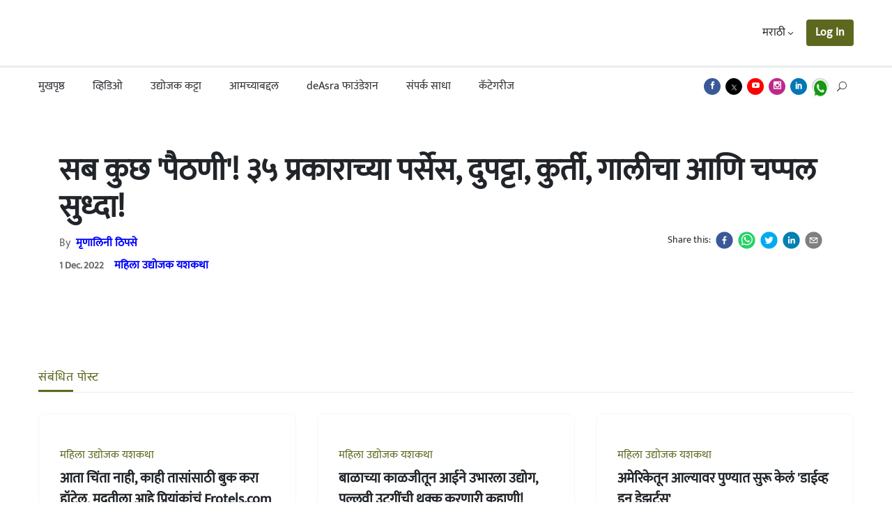

--- FILE ---
content_type: text/html; charset=utf-8
request_url: https://www.yashaswiudyojak.com/dhanas-paithani-mask-business
body_size: 29952
content:
<!DOCTYPE html><html lang="mr"><head><meta charSet="utf-8" data-next-head=""/><meta name="viewport" content="width=device-width" data-next-head=""/><title keywords="यशकथा, आनंद, यशस्वी" data-next-head="">सब कुछ &#x27;पैठणी&#x27;! ३५ प्रकाराच्या पर्सेस, दुपट्टा, कुर्ती, गालीचा आणि चप्पल सुध्दा! | यशस्वी उद्योजक</title><meta property="og:title" content="सब कुछ &#x27;पैठणी&#x27;! ३५ प्रकाराच्या पर्सेस, दुपट्टा, कुर्ती..." data-next-head=""/><meta property="og:description" content="उद्योगांच्या यशकथा, तज्ज्ञांचं मार्गदर्शन, व्यवसायासाठी आवश्यक टीप्स आणि डॉ. आनंद देशपांडेंशी संवादाची संधी!" data-next-head=""/><meta property="og:image" content="http://images.ctfassets.net/81pp8p7zuym7/4FGapV4FDA4Onao1ccUip5/ba4a9065217862ffe10071ba63ad01a4/t.png" data-next-head=""/><meta keywords="Yashaswi, Udyojak, deAsra, entrepreneurship, business" name="description" content="Yashaswi Udyojak is deAsra Foundation’s digital platform. Our objective is to increase entrepreneurship in the society, and to develop liking for business and entrepreneurship among the youth. At Yashaswi Udyojak, you will come across everything right from starting a business to expanding an existing business." data-next-head=""/><link rel="canonical" hrefLang="mr" data-next-head=""/><link rel="icon" type="image/png" href="/favicon.png" data-next-head=""/><link data-next-font="" rel="preconnect" href="/" crossorigin="anonymous"/><link rel="preload" href="/_next/static/chunks/796ad2919b389dbf.css" as="style"/><link rel="stylesheet" href="/_next/static/chunks/796ad2919b389dbf.css" data-n-g=""/><link rel="preload" href="/_next/static/chunks/54bd6db557b71916.css" as="style"/><link rel="stylesheet" href="/_next/static/chunks/54bd6db557b71916.css" data-n-g=""/><link rel="preload" href="/_next/static/chunks/b71d08653b099d6f.css" as="style"/><link rel="stylesheet" href="/_next/static/chunks/b71d08653b099d6f.css" data-n-g=""/><noscript data-n-css=""></noscript><script src="/_next/static/chunks/705ec195de29b7d5.js" defer=""></script><script src="/_next/static/chunks/fcb67935011b079e.js" defer=""></script><script src="/_next/static/chunks/c47f3e24c1918f34.js" defer=""></script><script src="/_next/static/chunks/b3de878273ae9c75.js" defer=""></script><script src="/_next/static/chunks/13504666b62b31de.js" defer=""></script><script src="/_next/static/chunks/turbopack-ebcd18904ffead74.js" defer=""></script><script src="/_next/static/chunks/5fe6c950aa605483.js" defer=""></script><script src="/_next/static/chunks/b5da351f633b6f1f.js" defer=""></script><script src="/_next/static/chunks/feb8fe884e0c09bb.js" defer=""></script><script src="/_next/static/chunks/1b9fc89f13f15a6d.js" defer=""></script><script src="/_next/static/chunks/fc3e1717f701b16d.js" defer=""></script><script src="/_next/static/chunks/983c2bf30bf7c2ee.js" defer=""></script><script src="/_next/static/chunks/turbopack-f72c4de2bb2ed86f.js" defer=""></script><script src="/_next/static/vzbh0ISx0YFJ_sogbpLhl/_ssgManifest.js" defer=""></script><script src="/_next/static/vzbh0ISx0YFJ_sogbpLhl/_buildManifest.js" defer=""></script></head><body><div id="__next"><aside><div id="sidebar-wrapper"><button class="off-canvas-close float-right"><i class="elegant-icon icon_close"></i></button><div class="sidebar-inner"><div class="sidebar-widget widget_categories mb-50 mt-30"><div class="widget-header-2 position-relative"><h5 class="text-primary">कॅटेगरीज</h5></div><div class="widget_nav_menu"><ul></ul></div></div></div></div></aside><div><header class="main-header header-style-1 font-heading"><div class="header-top"><div class="container"><div class="row pt-20 pb-20"><div class="col-md-3 col-xs-6"><a href="/"><span class="" style="display:inline-block"></span></a></div><div class="col-md-9 col-xs-6 text-right header-top-right flexWrapForDesktop"><ul class="list-inline nav-topbar d-md-inline "><li class="list-inline-item menu-item-has-children font-medium"><a class="font-medium" style="display:block">मराठी </a><ul class="sub-menu font-medium"><li class=" menu-item"><a href="/en/dhanas-paithani-mask-business">English</a></li><li class=" menu-item"><a href="/hi/dhanas-paithani-mask-business">हिंदी</a></li></ul></li></ul><div class="text-center ml-10" style="display:block"><a href="/LogIn"><button class="btn bg-primary text-white">Log In</button></a></div></div></div></div></div><div class="header-sticky"><div class="container align-self-center position-relative"><div class="main-nav float-left "><nav><ul class="main-menu d-none d-lg-inline font-small justify-content-start"><li><a href="/">मुखपृष्ठ</a></li><li><a href="/category/video">व्हिडिओ</a></li><li><a href="/category/udyojak-katta-program">उद्योजक कट्टा</a></li><li><a href="/AboutUs">आमच्याबद्दल</a></li><li><a href="/DeAsra">deAsra फाउंडेशन</a></li><li><a href="/ContactUs">संपर्क साधा</a></li><li class="current-item has-mega-menu"><a href="/dhanas-paithani-mask-business#">कॅटेगरीज</a><ul class="mega-menu"><div style="height:400px"><div style="columns:5 auto;width:100%"></div></div></ul></li><p></p></ul><div class="d-block d-lg-none"><button class="mb-10"><span class="menu-icon mr-10"><span class="menu-icon-inner"></span></span>  Menu</button><div class="mobilemenu hide"><div><ul class="metismenu font-medium font-weight-500 has-arrow" id="metismenu"><li><a class="font-medium font-weight-500" href="/">मुखपृष्ठ</a></li><li><a href="/category/video"> व्हिडिओ </a></li><li><a href="/category/udyojak-katta-program">उद्योजक कट्टा</a></li><li><a href="/AboutUs">आमच्याबद्दल</a></li><li><a href="/DeAsra">deAsra फाउंडेशन</a></li><li><a href="/ContactUs">संपर्क साधा</a></li><p></p></ul></div></div></div></nav></div><div class="float-right header-tools text-muted font-small d-flex justify-content-end align-items-center "><ul class="header-social-network d-flex justify-content-start align-items-center list-inline "><li class="list-inline-item"><a class="social-icon fb text-xs-center" target="_blank" href="https://www.facebook.com/YashaswiUdyojakMagazine/"><i class="elegant-icon social_facebook "></i></a></li><li class="list-inline-item"><a class="social-icon newtw text-xs-center" target="_blank" href="https://twitter.com/YashaswiUdyojak"><img alt="twitter" loading="lazy" width="13" height="13" decoding="async" data-nimg="1" style="color:transparent;margin-top:0px" srcSet="/_next/image?url=%2Fassets%2Fimgs%2Ftwitter-x-logo.jpg&amp;w=32&amp;q=75 1x" src="/_next/image?url=%2Fassets%2Fimgs%2Ftwitter-x-logo.jpg&amp;w=32&amp;q=75"/></a></li><li class="list-inline-item"><a class="social-icon ytb text-xs-center" target="_blank" href="https://www.youtube.com/channel/UCMMV5gGqWZIWTtcZF451Ssw"><i class="elegant-icon social_youtube "></i></a></li><li class="list-inline-item"><a class="social-icon ins text-xs-center" target="_blank" href="https://www.instagram.com/yashaswi_udyojak/"><i class="elegant-icon social_instagram "></i></a></li><li class="list-inline-item"><a class="social-icon lin text-xs-center" target="_blank" href="https://www.linkedin.com/company/yashaswiudyojak/"><i class="elegant-icon social_linkedin "></i></a></li><li class="list-inline-item"><a class="social-icon wa text-xs-center" target="_blank" href="https://whatsapp.com/channel/0029VaDFkYY0lwguzBJVvu2Q"><img alt="whatsapp-icon" loading="lazy" width="30" height="30" decoding="async" data-nimg="1" style="color:transparent" srcSet="/_next/image?url=%2Fassets%2Fimgs%2Ftheme%2Fwhatsapp.png&amp;w=32&amp;q=75 1x, /_next/image?url=%2Fassets%2Fimgs%2Ftheme%2Fwhatsapp.png&amp;w=64&amp;q=75 2x" src="/_next/image?url=%2Fassets%2Fimgs%2Ftheme%2Fwhatsapp.png&amp;w=64&amp;q=75"/></a></li><li><button class="search-icon  d-md-inline"><span class="mr-10 ml-5 text-muted font-small"><i class="elegant-icon icon_search "></i></span></button></li><li class="mobile_sidebar mr-15"><div class="off-canvas-toggle-cover d-inline-block"><div class="off-canvas-toggle hidden d-inline-block" id="off-canvas-toggle"><span></span></div></div></li></ul></div><div class="clearfix"></div></div></div></header></div><div class="main-search-form pt-15"><div class="container"><div class="pb-20 "><div class="row mb-20"><div class="col-xs-12 col-sm-12 col-md-12 col-lg-12 justify-content-end"><button class="float-right btn bg-primary text-white">X</button></div><div class="col-xs-12 col-sm-12 col-md-12 col-lg-12align-self-center main-search-form-cover m-auto"><p class="text-center"><span class="search-text-bg">Search</span></p><form class="search-header"><div class="input-group w-100"><input id="algolia_search" type="search" class="form-control" placeholder="Search blogs" value=""/><div class="input-group-append"><button class="btn btn-search bg-white" type="submit"><i class="elegant-icon icon_search"></i></button></div></div></form></div></div></div></div></div><main class=" pb-30  pt-15 mb-30"><div class="container single-content"><div class="entry-header entry-header-style-1 pt-20"><h1 class="entry-title font-weight-900" style="overflow-wrap:break-word">सब कुछ &#x27;पैठणी&#x27;! ३५ प्रकाराच्या पर्सेस, दुपट्टा, कुर्ती, गालीचा आणि चप्पल सुध्दा!</h1><div class="row mb-10"><div class="col-xs-12 col-md-6"><div class="entry-meta align-items-center meta-2 font-small pb-10"><p class="mb-5 h6">By  <span class="author-name font-weight-bold text-danger h6"><a href="/author/mrunalini-thipse">मृणालिनी ठिपसे</a></span></p><span class="mr-10 font-weight-bold">1 Dec. 2022</span><a class="mt-5 ml-5 font-weight-bold text-danger h6" href="/category/female-entrepreneurs">महिला उद्योजक यशकथा<!-- --> </a></div></div><div class="col-xs-12 col-md-6 text-xs-left text-md-right d-md-inline pt-xs-10"><ul class="header-social-network d-inline-block list-inline mr-15"><li class="list-inline-item text-muted"><span>Share this: </span></li><li class="list-inline-item"><button aria-label="facebook" style="background-color:transparent;border:none;padding:0;font:inherit;color:inherit;cursor:pointer;outline:none"><svg viewBox="0 0 64 64" width="25" height="25"><circle cx="32" cy="32" r="31" fill="#3b5998"></circle><path d="M34.1,47V33.3h4.6l0.7-5.3h-5.3v-3.4c0-1.5,0.4-2.6,2.6-2.6l2.8,0v-4.8c-0.5-0.1-2.2-0.2-4.1-0.2 c-4.1,0-6.9,2.5-6.9,7V28H24v5.3h4.6V47H34.1z" fill="white"></path></svg></button></li><li class="list-inline-item"><button aria-label="whatsapp" style="background-color:transparent;border:none;padding:0;font:inherit;color:inherit;cursor:pointer;outline:none"><svg viewBox="0 0 64 64" width="25" height="25"><circle cx="32" cy="32" r="31" fill="#25D366"></circle><path d="m42.32286,33.93287c-0.5178,-0.2589 -3.04726,-1.49644 -3.52105,-1.66732c-0.4712,-0.17346 -0.81554,-0.2589 -1.15987,0.2589c-0.34175,0.51004 -1.33075,1.66474 -1.63108,2.00648c-0.30032,0.33658 -0.60064,0.36247 -1.11327,0.12945c-0.5178,-0.2589 -2.17994,-0.80259 -4.14759,-2.56312c-1.53269,-1.37217 -2.56312,-3.05503 -2.86603,-3.57283c-0.30033,-0.5178 -0.03366,-0.80259 0.22524,-1.06149c0.23301,-0.23301 0.5178,-0.59547 0.7767,-0.90616c0.25372,-0.31068 0.33657,-0.5178 0.51262,-0.85437c0.17088,-0.36246 0.08544,-0.64725 -0.04402,-0.90615c-0.12945,-0.2589 -1.15987,-2.79613 -1.58964,-3.80584c-0.41424,-1.00971 -0.84142,-0.88027 -1.15987,-0.88027c-0.29773,-0.02588 -0.64208,-0.02588 -0.98382,-0.02588c-0.34693,0 -0.90616,0.12945 -1.37736,0.62136c-0.4712,0.5178 -1.80194,1.76053 -1.80194,4.27186c0,2.51134 1.84596,4.945 2.10227,5.30747c0.2589,0.33657 3.63497,5.51458 8.80262,7.74113c1.23237,0.5178 2.1903,0.82848 2.94111,1.08738c1.23237,0.38836 2.35599,0.33657 3.24402,0.20712c0.99159,-0.15534 3.04985,-1.24272 3.47963,-2.45956c0.44013,-1.21683 0.44013,-2.22654 0.31068,-2.45955c-0.12945,-0.23301 -0.46601,-0.36247 -0.98382,-0.59548m-9.40068,12.84407l-0.02589,0c-3.05503,0 -6.08417,-0.82849 -8.72495,-2.38189l-0.62136,-0.37023l-6.47252,1.68286l1.73463,-6.29129l-0.41424,-0.64725c-1.70875,-2.71846 -2.6149,-5.85116 -2.6149,-9.07706c0,-9.39809 7.68934,-17.06155 17.15993,-17.06155c4.58253,0 8.88029,1.78642 12.11655,5.02268c3.23625,3.21036 5.02267,7.50812 5.02267,12.06476c-0.0078,9.3981 -7.69712,17.06155 -17.14699,17.06155m14.58906,-31.58846c-3.93529,-3.80584 -9.1133,-5.95471 -14.62789,-5.95471c-11.36055,0 -20.60848,9.2065 -20.61625,20.52564c0,3.61684 0.94757,7.14565 2.75211,10.26282l-2.92557,10.63564l10.93337,-2.85309c3.0136,1.63108 6.4052,2.4958 9.85634,2.49839l0.01037,0c11.36574,0 20.61884,-9.2091 20.62403,-20.53082c0,-5.48093 -2.14111,-10.64081 -6.03239,-14.51915" fill="white"></path></svg></button></li><li class="list-inline-item"><button aria-label="twitter" style="background-color:transparent;border:none;padding:0;font:inherit;color:inherit;cursor:pointer;outline:none"><svg viewBox="0 0 64 64" width="25" height="25"><circle cx="32" cy="32" r="31" fill="#00aced"></circle><path d="M48,22.1c-1.2,0.5-2.4,0.9-3.8,1c1.4-0.8,2.4-2.1,2.9-3.6c-1.3,0.8-2.7,1.3-4.2,1.6 C41.7,19.8,40,19,38.2,19c-3.6,0-6.6,2.9-6.6,6.6c0,0.5,0.1,1,0.2,1.5c-5.5-0.3-10.3-2.9-13.5-6.9c-0.6,1-0.9,2.1-0.9,3.3 c0,2.3,1.2,4.3,2.9,5.5c-1.1,0-2.1-0.3-3-0.8c0,0,0,0.1,0,0.1c0,3.2,2.3,5.8,5.3,6.4c-0.6,0.1-1.1,0.2-1.7,0.2c-0.4,0-0.8,0-1.2-0.1 c0.8,2.6,3.3,4.5,6.1,4.6c-2.2,1.8-5.1,2.8-8.2,2.8c-0.5,0-1.1,0-1.6-0.1c2.9,1.9,6.4,2.9,10.1,2.9c12.1,0,18.7-10,18.7-18.7 c0-0.3,0-0.6,0-0.8C46,24.5,47.1,23.4,48,22.1z" fill="white"></path></svg></button></li><li class="list-inline-item"><button aria-label="linkedin" style="background-color:transparent;border:none;padding:0;font:inherit;color:inherit;cursor:pointer;outline:none"><svg viewBox="0 0 64 64" width="25" height="25"><circle cx="32" cy="32" r="31" fill="#007fb1"></circle><path d="M20.4,44h5.4V26.6h-5.4V44z M23.1,18c-1.7,0-3.1,1.4-3.1,3.1c0,1.7,1.4,3.1,3.1,3.1 c1.7,0,3.1-1.4,3.1-3.1C26.2,19.4,24.8,18,23.1,18z M39.5,26.2c-2.6,0-4.4,1.4-5.1,2.8h-0.1v-2.4h-5.2V44h5.4v-8.6 c0-2.3,0.4-4.5,3.2-4.5c2.8,0,2.8,2.6,2.8,4.6V44H46v-9.5C46,29.8,45,26.2,39.5,26.2z" fill="white"></path></svg></button></li><li class="list-inline-item"><button aria-label="email" style="background-color:transparent;border:none;padding:0;font:inherit;color:inherit;cursor:pointer;outline:none"><svg viewBox="0 0 64 64" width="25" height="25"><circle cx="32" cy="32" r="31" fill="#7f7f7f"></circle><path d="M17,22v20h30V22H17z M41.1,25L32,32.1L22.9,25H41.1z M20,39V26.6l12,9.3l12-9.3V39H20z" fill="white"></path></svg></button></li></ul></div></div><div class="blogdetails_image" style="width:100%"><div style="width:100%;height:100%;white-space:nowrap;text-align:center"><span style="display:inline-block;height:100%;vertical-align:middle"></span><span class="" style="display:inline-block"></span></div></div><div class="mt-30" style="word-wrap:break-word"></div></div></div><div></div></main><div class="container"><section style="clear:both" class="pt-10"><div class="widget-header-2 position-relative mb-30  wow fadeInUp animated"><h4 class="widget-title mb-4 text-primary">संबंधित पोस्ट</h4></div><div class="row"><div class="col-lg-4 col-md-6 col-sm-12 mb-30" data-wow-delay="0.2s"><div class="post-card-1 border-radius-10 hover-up"><span class="" style="display:inline-block"></span><div class="post-content p-30"><div class="entry-meta meta-0 mb-10"><a href="/category/female-entrepreneurs"><span class="post-cat text-primary font-medium">महिला उद्योजक यशकथा</span></a></div><div class="post-card-content"><h5 class="post-title mb-2 font-weight-900 crop-text-2" style="line-height:1.5"><a href="/frotels-hotels-by-hours-priyanka-kothmire">आता चिंता नाही, काही तासांसाठी बुक करा हॉटेल, मदतीला आहे प्रियांकांचं Frotels.com </a></h5><div class="row flex-column"><div class="col-md-12 justify-content-start align-items-center font-small"><span class="post-on">13 Jan. 2023</span></div><div class="col-md-12 justify-content-end align-items-center font-medium"><a href="/author/mrunalini-thipse">मृणालिनी ठिपसे</a></div></div></div></div></div></div><div class="col-lg-4 col-md-6 col-sm-12 mb-30" data-wow-delay="0.2s"><div class="post-card-1 border-radius-10 hover-up"><span class="" style="display:inline-block"></span><div class="post-content p-30"><div class="entry-meta meta-0 mb-10"><a href="/category/female-entrepreneurs"><span class="post-cat text-primary font-medium">महिला उद्योजक यशकथा</span></a></div><div class="post-card-content"><h5 class="post-title mb-2 font-weight-900 crop-text-2" style="line-height:1.5"><a href="/superbottoms-pallavi-utagi">बाळाच्या काळजीतून आईने उभारला उद्योग, पल्लवी उटगींची थक्क करणारी कहाणी!</a></h5><div class="row flex-column"><div class="col-md-12 justify-content-start align-items-center font-small"><span class="post-on">29 Dec. 2022</span></div><div class="col-md-12 justify-content-end align-items-center font-medium"><a href="/author/yashaswi-udyojak">यशस्वी उद्योजक</a></div></div></div></div></div></div><div class="col-lg-4 col-md-6 col-sm-12 mb-30" data-wow-delay="0.2s"><div class="post-card-1 border-radius-10 hover-up"><span class="" style="display:inline-block"></span><div class="post-content p-30"><div class="entry-meta meta-0 mb-10"><a href="/category/female-entrepreneurs"><span class="post-cat text-primary font-medium">महिला उद्योजक यशकथा</span></a></div><div class="post-card-content"><h5 class="post-title mb-2 font-weight-900 crop-text-2" style="line-height:1.5"><a href="/dive-in-deserts">अमेरिकेतून आल्यावर पुण्यात सुरू केलं &#x27;डाईव्ह इन डेझर्ट्स&#x27;</a></h5><div class="row flex-column"><div class="col-md-12 justify-content-start align-items-center font-small"><span class="post-on">29 Dec. 2022</span></div><div class="col-md-12 justify-content-end align-items-center font-medium"><a href="/author/pranita-marne-wagh">प्रणिता मारणे-वाघ</a></div></div></div></div></div></div><div class="col-lg-4 col-md-6 col-sm-12 mb-30" data-wow-delay="0.2s"><div class="post-card-1 border-radius-10 hover-up"><span class="" style="display:inline-block"></span><div class="post-content p-30"><div class="entry-meta meta-0 mb-10"><a href="/category/female-entrepreneurs"><span class="post-cat text-primary font-medium">महिला उद्योजक यशकथा</span></a></div><div class="post-card-content"><h5 class="post-title mb-2 font-weight-900 crop-text-2" style="line-height:1.5"><a href="/piquant-bite-diet-food-cafe">फास्ट फुडला हेल्दी पर्याय &#x27;पिंक्वेट बाईट&#x27;</a></h5><div class="row flex-column"><div class="col-md-12 justify-content-start align-items-center font-small"><span class="post-on">29 Dec. 2022</span></div><div class="col-md-12 justify-content-end align-items-center font-medium"><a href="/author/pranita-marne-wagh">प्रणिता मारणे-वाघ</a></div></div></div></div></div></div><div class="col-lg-4 col-md-6 col-sm-12 mb-30" data-wow-delay="0.2s"><div class="post-card-1 border-radius-10 hover-up"><span class="" style="display:inline-block"></span><div class="post-content p-30"><div class="entry-meta meta-0 mb-10"><a href="/category/female-entrepreneurs"><span class="post-cat text-primary font-medium">महिला उद्योजक यशकथा</span></a></div><div class="post-card-content"><h5 class="post-title mb-2 font-weight-900 crop-text-2" style="line-height:1.5"><a href="/naara-aaba-wines-success-story">...आणि &#x27;नारा-आबा वाईन&#x27;ला मिळाली जगभरच्या वाईनप्रेमींची पसंती</a></h5><div class="row flex-column"><div class="col-md-12 justify-content-start align-items-center font-small"><span class="post-on">29 Dec. 2022</span></div><div class="col-md-12 justify-content-end align-items-center font-medium"><a href="/author/Sudhir-Joglekar">सुधीर जोगळेकर</a></div></div></div></div></div></div><div class="col-lg-4 col-md-6 col-sm-12 mb-30" data-wow-delay="0.2s"><div class="post-card-1 border-radius-10 hover-up"><span class="" style="display:inline-block"></span><div class="post-content p-30"><div class="entry-meta meta-0 mb-10"><a href="/category/navdurga"><span class="post-cat text-primary font-medium">उद्योगातल्या नवदुर्गा</span></a></div><div class="post-card-content"><h5 class="post-title mb-2 font-weight-900 crop-text-2" style="line-height:1.5"><a href="/red-dots-sanitary-waste-disposable-bags">&#x27;रेड डॉट बॅग&#x27; कचऱ्यातील सॅनिटरी नॅपकिन्स, डायपर्सची विल्हेवाट लावणारा स्टार्टअप</a></h5><div class="row flex-column"><div class="col-md-12 justify-content-start align-items-center font-small"><span class="post-on">26 Dec. 2022</span></div><div class="col-md-12 justify-content-end align-items-center font-medium"><a href="/author/pranita-marne-wagh">प्रणिता मारणे-वाघ</a></div></div></div></div></div></div></div></section><div class="pagination-area mb-30 wow fadeInUp animated "><ul class="pagination justify-content-start flex-wrap"><li class="page-item "><a class="page-link"><i class="elegant-icon arrow_left "></i></a></li><li class="page-item active align-items-center mt-1"><a class="page-link ">1</a></li><li class="page-item mt-1"><a class="page-link ">2</a></li><li class="page-item mt-1"><a class="page-link ">3</a></li><li class="page-item mt-1"><a class="page-link ">4</a></li><li class="align-self-center mr-8">...</li><li class="page-item"><a class="page-link"><i class="elegant-icon arrow_right"></i></a></li></ul></div></div><div id="snackbar3"></div><footer class="pt-50 pb-20 bg-info"><div class="container"><div class="row"><div class="col-lg-4 col-md-6"><div class="sidebar-widget wow fadeInUp animated mb-30"><div class="widget-header-2 position-relative mb-30"><h5 class="mt-5 mb-30">Disclaimer</h5></div><div class="textwidget"><p>The information/ recommendations/ suggestions provided on the website are for reference and guidance and compiled based on experience, knowledge, suggestions and inputs gathered from domain specific experts.</p><br/><ul class="header-social-network d-inline-block list-inline color-white mb-20"><li class="list-inline-item"><a class="social-icon fb text-xs-center" target="_blank" href="https://www.facebook.com/YashaswiUdyojakMagazine/"><i class="elegant-icon social_facebook"></i></a></li><li class="list-inline-item"><a class="social-icon tw text-xs-center" target="_blank" href="https://twitter.com/YashaswiUdyojak"><i class="elegant-icon social_twitter "></i></a></li><li class="list-inline-item"><a class="social-icon ytb text-xs-center" target="_blank" href="https://www.youtube.com/channel/UCMMV5gGqWZIWTtcZF451Ssw"><i class="elegant-icon social_youtube "></i></a></li><li class="list-inline-item"><a class="social-icon ins text-xs-center" target="_blank" href="https://www.instagram.com/yashaswi_udyojak/"><i class="elegant-icon social_instagram "></i></a></li><li class="list-inline-item"><a class="social-icon lin text-xs-center" target="_blank" href="https://www.linkedin.com/company/yashaswiudyojak/"><i class="elegant-icon social_linkedin "></i></a></li></ul></div></div></div><div class="col-lg-4 col-md-6"><div class="sidebar-widget widget_categories wow fadeInUp animated mb-30" data-wow-delay="0.1s"><div class="widget-header-2 position-relative mb-30"><h5 class="mt-5 mb-30">Quick links</h5></div><ul class="font-small"><li class="cat-item cat-item-2"><a href="/AboutUs">About Us</a></li><li class="cat-item cat-item-4"><a href="/DeAsra">deAsra Foundation</a></li><li class="cat-item cat-item-5"><a href="/ContactUs">​​Contact Us</a></li></ul></div></div><div class="col-lg-4 col-md-"></div></div><div class="footer-copy-right pt-30 mt-20 wow fadeInUp animated"><p class="float-md-left font-small text-muted">©2023 यशस्वी उद्योजक. All rights reserved.<!-- --> </p></div></div></footer><div class="CookieAcceptanceModal-module__bNjEba__modalBackground"><div class="cookie_modal"><div class="d-flex justify-content-between align-items-center"><h6 class="text-white mb-0"><strong>Notice:</strong> This site uses cookies to provide necessary website functionality, improve your experience and analyze our traffic. By using our website, you agree to our<!-- --> <a style="text-decoration:underline" href="/PrivacyPolicy">legal policies</a>.</h6><button style="width:120px" class="btn bg-primary text-white"><a target="_blank" rel="noopener noreferrer" class="link-item text-white">OK</a></button></div></div></div><div style="position:fixed;bottom:50px;right:30px;cursor:pointer;transition-duration:0.2s;transition-timing-function:linear;transition-delay:0s;z-index:1000;margin-bottom:2%;opacity:0;visibility:hidden;transition-property:opacity, visibility"><a id="scrollUp" style="display:block"><i class="elegant-icon arrow_up"></i></a></div></div><script id="__NEXT_DATA__" type="application/json">{"props":{"pageProps":{"blogpost":{"metadata":{"tags":[],"concepts":[]},"sys":{"space":{"sys":{"type":"Link","linkType":"Space","id":"81pp8p7zuym7"}},"id":"69Kx5591jocZBJRcN1vWou","type":"Entry","createdAt":"2023-01-21T14:38:16.269Z","updatedAt":"2023-01-21T14:38:16.269Z","environment":{"sys":{"id":"master","type":"Link","linkType":"Environment"}},"publishedVersion":20,"revision":1,"contentType":{"sys":{"type":"Link","linkType":"ContentType","id":"blogposts"}},"locale":"mr"},"fields":{"title":"सब कुछ 'पैठणी'! ३५ प्रकाराच्या पर्सेस, दुपट्टा, कुर्ती, गालीचा आणि चप्पल सुध्दा!","featuredImage":{"metadata":{"tags":[],"concepts":[]},"sys":{"space":{"sys":{"type":"Link","linkType":"Space","id":"81pp8p7zuym7"}},"id":"4FGapV4FDA4Onao1ccUip5","type":"Asset","createdAt":"2023-01-21T14:35:51.075Z","updatedAt":"2023-01-21T14:35:51.075Z","environment":{"sys":{"id":"master","type":"Link","linkType":"Environment"}},"publishedVersion":4,"revision":1,"locale":"mr"},"fields":{"title":"सब कुछ 'पैठणी'! ३५ प्रकाराच्या पर्सेस, दुपट्टा, कुर्ती, गालीचा आणि चप्पल सुध्दा!","description":"","file":{"url":"//images.ctfassets.net/81pp8p7zuym7/4FGapV4FDA4Onao1ccUip5/ba4a9065217862ffe10071ba63ad01a4/t.png","details":{"size":166614,"image":{"width":1200,"height":522}},"fileName":"t.png","contentType":"image/png"}}},"dateAndTime":"2022-12-01T12:00+05:30","content":{"data":{},"content":[{"data":{},"content":[{"data":{},"marks":[],"value":"कोरोनापूर्वी ‘नवनवीन वस्तूंची सतत खरेदी’ हेच जणू काही आपलं जीवनसूत्र असल्यासारखं जगभरातले नागरिक वागत होते. पण कोवीड सुरू झाला आणि सगळं चित्रच पालटलं. त्यानंतर फक्त अन्न, औषध, स्वच्छतेचं साहित्य आणि अचानकपणे जीवनावश्‍यक झालेल्या मास्क यांचीच खरेदी लोक करू लागले. कोव्हीड १९चा संसर्ग आहे तोपर्यंत मास्क हा आपल्या आयुष्याचा अविभाज्य भाग असणार आहेत. हे लक्षात आल्यावर काही उत्साही, हरहुन्नरी लोकांनी त्यातही फॅशन आणायला सुरूवात केली आणि आता जगभर विविध फॅशनेबल मास्कचं पेव फूटतं आहे. ","nodeType":"text"}],"nodeType":"heading-5"},{"data":{},"content":[{"data":{},"marks":[],"value":" ","nodeType":"text"}],"nodeType":"heading-5"},{"data":{},"content":[{"data":{},"marks":[],"value":"","nodeType":"text"}],"nodeType":"paragraph"},{"data":{},"content":[{"data":{},"marks":[],"value":"","nodeType":"text"}],"nodeType":"paragraph"},{"data":{},"content":[{"data":{},"marks":[],"value":"","nodeType":"text"}],"nodeType":"paragraph"},{"data":{},"content":[{"data":{},"marks":[],"value":"","nodeType":"text"}],"nodeType":"paragraph"},{"data":{},"content":[{"data":{},"marks":[],"value":"अर्थातच आपणही त्यात मागे नाही. पुण्यातील धनश्री पाठक यांच्या ‘धनाज पैठणी’ ने खास स्त्रियांसाठी बाजारात आणलेल्या पैठणीचे मास्क हे त्याचंच एक उदाहरण! केवळ तीन वर्षाच्या कालावधीत स्त्रियांचा वीक पॉइंट असलेल्या पैठणीपासून पर्सेस, कुर्ती मटेरियल, चप्पल, दुप्पट्टा, गालीचा अशा अनेक वस्तूंची निर्मिती करून धनाज पैठणीने पैठणीप्रेमी महिलांच्या मनात स्वत:चं एक स्थान निर्माण केलं आहे.","nodeType":"text"}],"nodeType":"heading-5"},{"data":{},"content":[{"data":{},"marks":[],"value":"","nodeType":"text"}],"nodeType":"paragraph"},{"data":{},"content":[{"data":{},"marks":[],"value":"","nodeType":"text"}],"nodeType":"paragraph"},{"data":{},"content":[{"data":{},"marks":[],"value":"","nodeType":"text"}],"nodeType":"paragraph"},{"data":{},"content":[{"data":{},"marks":[],"value":"","nodeType":"text"}],"nodeType":"paragraph"},{"data":{},"content":[{"data":{},"marks":[],"value":" ","nodeType":"text"}],"nodeType":"heading-5"},{"data":{},"content":[{"data":{},"marks":[],"value":"कोरोमाध्ये बहुतेक सगळेच व्यवसाय ठप्प झाले. इतर सगळ्या व्यावसायिकांप्रमाणे धनश्रीताईही या काळात प्रचंड अस्वस्थ झाल्या होत्या. पण मोदींच्या ‘मेक इन इंडिया’ चळवळीतून प्रेरणा घेऊन एक प्रयोग म्हणून महिलांना मनापासून आवडणाऱ्या आणि महाराष्ट्राची शान असलेल्या पैठणीचे मास्क बाजारात आणले. विशेष म्हणजे अल्पावधीत ते लोकप्रियही झाले. पैठणीच्या एका मास्कची किंमत दीडशे रुपये आहे. बाजारातून त्यांना वाढती मागणी असल्याने ऑर्डर्स वेटिंगवर ठेवण्याची वेळ त्यांच्यावर येत आहे. खास लग्नासराईसाठी या मास्कचं त्यांचं विशेष पॅकेजही लोकप्रिय होत आहे. मुंबई, सातारा, जळगाव, नाशिक, तेलंगणा, गुरगाव, बंगळूरु अशा विविध ठिकाणाहून त्यांच्या मास्कना मागणी आहे. त्यासाठी अंजनी व डी.टी.डी.सी.कुरियरचा त्या वापर करतात. ","nodeType":"text"}],"nodeType":"heading-5"},{"data":{},"content":[{"data":{},"marks":[],"value":" ","nodeType":"text"}],"nodeType":"heading-5"},{"data":{},"content":[{"data":{},"marks":[],"value":"","nodeType":"text"}],"nodeType":"paragraph"},{"data":{},"content":[{"data":{},"marks":[],"value":"","nodeType":"text"}],"nodeType":"paragraph"},{"data":{},"content":[{"data":{},"marks":[],"value":"","nodeType":"text"}],"nodeType":"paragraph"},{"data":{},"content":[{"data":{},"marks":[],"value":"","nodeType":"text"}],"nodeType":"paragraph"},{"data":{},"content":[{"data":{},"marks":[],"value":"आपल्या या उत्पादनाविषयी बोलताना धनश्रीताई सांगतात “कोरोंनाच्या महासाथीमुळे जिथे मोठे व्यवसायिकही संकटात सापडले आहेत तिथे माझ्यासारख्या छोट्या व तुलनेने नव्या व्यावसायिकांची काय कथा? पण निराश न होता मी शांतपणाने विचार करत राहिले आणि मला पैठणीचे मास्क बनवण्याचा मार्ग सुचला. फॅशन म्हणून जरी हा मास्क असला तरी तिचा थेट संबध आरोग्याशी आहे. तेव्हा अत्यंत जबाबदारीने हे काम करायचं ही खूणगाठ मनाशी बांधली आणि नमुना मास्क तयार करून त्यांचे प्रयोग प्रथम स्वत:वर आणि कुटुंबावर केले. मास्कचा आकार, माप योग्य आहे ना? श्वास घेण्यात अडथळा येत नाही ना? चेहऱ्याच्या कुठल्या भागावर काचली जात नाहीना? वारंवार धुतल्यानंतर ती वापरास योग्य राहते आहे ना? अशा सर्व गोष्टींची खातरजमा झाल्यावर तीस मास्कची पहिली बॅच दुकानात विक्रीला ठेवली व वाटले होते तसेच झाले. ","nodeType":"text"}],"nodeType":"heading-5"},{"data":{},"content":[{"data":{},"marks":[],"value":" ","nodeType":"text"}],"nodeType":"heading-5"},{"data":{},"content":[{"data":{},"marks":[],"value":"","nodeType":"text"}],"nodeType":"paragraph"},{"data":{},"content":[{"data":{},"marks":[],"value":"","nodeType":"text"}],"nodeType":"paragraph"},{"data":{},"content":[{"data":{},"marks":[],"value":"","nodeType":"text"}],"nodeType":"paragraph"},{"data":{},"content":[{"data":{},"marks":[],"value":"","nodeType":"text"}],"nodeType":"paragraph"},{"data":{},"content":[{"data":{},"marks":[],"value":"या मास्कवर स्त्रियांच्या अक्षरश: उड्या पडल्या व अजूनही तीच स्थिती आहे, मागणी सतत वाढती आहे. हजारांच्या घरात उत्पादन केलं तरी विक्री होऊ शकते. पण मी तसं करत नाही. कारण तयार केलेल्या प्रत्येक मास्कची अगदी फ्लेम टेस्ट पासून सगळी तपासणी झाल्यावरच मी त्या विक्रीला ठेवते.” या क्षेत्रात गुणवत्तेशी तडजोड म्हणजे आरोग्याशी खेळ असल्याने सतर्कता ठेऊनच धनश्रीताई काम करत आहेत. त्यांच्या उत्पादनाची वाढती मागणी हे त्याचंच फलित आहे. ","nodeType":"text"}],"nodeType":"heading-5"},{"data":{},"content":[{"data":{},"marks":[],"value":" ","nodeType":"text"}],"nodeType":"heading-5"},{"data":{},"content":[{"data":{},"marks":[],"value":"","nodeType":"text"}],"nodeType":"paragraph"},{"data":{},"content":[{"data":{},"marks":[],"value":"","nodeType":"text"}],"nodeType":"paragraph"},{"data":{},"content":[{"data":{},"marks":[],"value":"","nodeType":"text"}],"nodeType":"paragraph"},{"data":{},"content":[{"data":{},"marks":[],"value":"","nodeType":"text"}],"nodeType":"paragraph"},{"data":{},"content":[{"data":{},"marks":[],"value":"कोरोनाच्या काळात धनश्रीताईंच्या या व्यवसायामुळे तीन-चार महिने घरी बसलेल्या चार कारागिरांना रोजगार उपलब्ध झाला आहे. एकूण सात ते आठ कुटुंबांच्या उदरनिर्वाहाचा प्रश्न सुटायला मदत झाली आहे. विविध शहरांमधून घरगुती स्तरावर विक्रीचं काम करणाऱ्या १५-२० महिलांनाही त्यामुळे काम मिळालं आहे. केवळ पंचवीस मास्क विकत घेऊन अत्यल्प भांडवलावर हे काम त्यांनी महिलांसाठी उपलब्ध करून दिलं आहे. ","nodeType":"text"}],"nodeType":"heading-5"},{"data":{},"content":[{"data":{},"marks":[],"value":" ","nodeType":"text"}],"nodeType":"heading-5"},{"data":{},"content":[{"data":{},"marks":[],"value":"","nodeType":"text"}],"nodeType":"paragraph"},{"data":{},"content":[{"data":{},"marks":[],"value":"","nodeType":"text"}],"nodeType":"paragraph"},{"data":{},"content":[{"data":{},"marks":[],"value":"","nodeType":"text"}],"nodeType":"paragraph"},{"data":{},"content":[{"data":{},"marks":[],"value":"","nodeType":"text"}],"nodeType":"paragraph"},{"data":{"target":{"metadata":{"tags":[],"concepts":[]},"sys":{"space":{"sys":{"type":"Link","linkType":"Space","id":"81pp8p7zuym7"}},"id":"1fbsw0K4rxBkrKPSNilhPS","type":"Asset","createdAt":"2023-01-02T09:46:48.513Z","updatedAt":"2023-01-02T09:46:48.513Z","environment":{"sys":{"id":"master","type":"Link","linkType":"Environment"}},"publishedVersion":18,"revision":1,"locale":"mr"},"fields":{"title":"shareWithFriendsImage","description":"shareWith20","file":{"url":"//images.ctfassets.net/81pp8p7zuym7/1fbsw0K4rxBkrKPSNilhPS/aee9983cd36efc92d1049a37a193a7e5/shareWithFriendsImage.png","details":{"size":7794,"image":{"width":417,"height":302}},"fileName":"shareWithFriendsImage.png","contentType":"image/png"}}}},"content":[],"nodeType":"embedded-asset-block"},{"data":{},"content":[{"data":{},"marks":[],"value":"","nodeType":"text"}],"nodeType":"paragraph"},{"data":{},"content":[{"data":{},"marks":[],"value":"","nodeType":"text"}],"nodeType":"paragraph"},{"data":{},"content":[{"data":{},"marks":[],"value":"","nodeType":"text"}],"nodeType":"paragraph"},{"data":{},"content":[{"data":{},"marks":[],"value":"","nodeType":"text"}],"nodeType":"paragraph"},{"data":{},"content":[{"data":{},"marks":[{"type":"bold"}],"value":"लग्न सोहोळ्यासाठी खास पॅकेज","nodeType":"text"}],"nodeType":"heading-5"},{"data":{},"content":[{"data":{},"marks":[],"value":"लग्नामध्ये पारंपरिक, रेशमी, जरीच्या साड्यांवर साध्या कॉटनचे मास्क विसंगत दिसतात. त्यामुळे धनश्रीतार्इंच्या पैठणीच्या मुखपट्ट्यांना लग्न समारंभातून खूप मागणी आहे,. तसेच पुरूषांनाही समारंभाच्या कपड्यांवर घालण्यासाठी साजेसे मास्क आहेत का अशी विचारणा होऊ लागली. ही सगळी गरज लक्षात घेऊन मग धनश्रीताईंनी एक खास विवाह पॅकेजच काढलं. या पॅकेजमध्ये महिलांसाठी २५ पैठणी मास्क व पुरुषांसाठी २५ खादीचे मास्क यांचा समावेश आहे. ","nodeType":"text"}],"nodeType":"heading-5"},{"data":{},"content":[{"data":{},"marks":[],"value":" ","nodeType":"text"}],"nodeType":"heading-5"},{"data":{},"content":[{"data":{},"marks":[],"value":"","nodeType":"text"}],"nodeType":"paragraph"},{"data":{},"content":[{"data":{},"marks":[],"value":"","nodeType":"text"}],"nodeType":"paragraph"},{"data":{},"content":[{"data":{},"marks":[],"value":"","nodeType":"text"}],"nodeType":"paragraph"},{"data":{},"content":[{"data":{},"marks":[],"value":"","nodeType":"text"}],"nodeType":"paragraph"},{"data":{},"content":[{"data":{},"marks":[],"value":"","nodeType":"text"}],"nodeType":"paragraph"},{"data":{},"content":[{"data":{},"marks":[],"value":"वधूसाठी तिच्या पोषाख आणि प्रसाधनाला साजेशा व तिची केशभूषा खराब होणार नाहीत अशा खास प्रिमियम तीन पदरी पैठणी मास्क व नवरदेवासाठी मॅचिंग प्रिमियम खादी मास्क त्यांनी तयार केले आहेत. एकंदरीतच सगळ्या विवाह सोहळ्याला यामुळे पैठणीची झळाळी प्राप्त होत आहे. मास्क शिवण्यासाठी कृत्रिम बेंगलोर सिल्क साड्यांचा त्या वापर करतात. एका पैठणी साडीपासून सुमारे ३५-४० मास्क तयार होतात. हे मास्क तोंडावर बांधण्यासाठी त्याला इलॅस्टीकच्या ऐवजी कापडी बंद शिवणे जास्त सोयीचं ठरतं असं धनश्रीताईंनी सांगितलं. कारण इलॅस्टीक थोड्या दिवसांनी सैल पडते. शिवाय मास्क घट्ट, सैल करण्याची सुविधाही त्यात नाही. तरीही ग्राहकांना हवेच असेल तर त्या इलॅस्टीक लावून देतात. ‘धनाज पैठणी’कडून पैठणी मास्क विकत घेऊन पैठणीच्या खरेदीवर ग्राहकाला फ्री मास्क देण्याची योजना पुण्यात साड्यांचे काही दुकानदार राबवत आहेत. ","nodeType":"text"}],"nodeType":"heading-5"},{"data":{},"content":[{"data":{},"marks":[],"value":" ","nodeType":"text"}],"nodeType":"heading-5"},{"data":{},"content":[{"data":{},"marks":[{"type":"bold"}],"value":"पतीच्या थट्टेतून व्यवसायाचा आरंभ","nodeType":"text"}],"nodeType":"heading-5"},{"data":{},"content":[{"data":{},"marks":[],"value":"धनश्रीताईंच्या या व्यवसायाची सुरुवात होण्यासाठी एक गमतीशीर प्रसंग करणीभूत ठरला. पर्स, साड्या, दागिने खरेदीच्या सोसावरून बहुतेक घरांमध्ये स्त्रियांची त्यांच्या पतींकडून थट्टा होत असते. त्याचं झालं असं, धनश्रीताईंनाही वेगवेगळ्या आकाराच्या, डिझाइनच्या पर्सेस विकत घ्यायची प्रचंड आवड होती. असेच एकदा नवीन पर्सची खरेदी झाल्यावर, आता काय पर्सचं दुकान टाकणार की काय? असं त्यांच्या पतींनी गमतीनं म्हटलं आणि धनश्रीताईंना वाटलं काय हरकत आहे खरचंच पर्सचं दुकान सुरु केलं तर? दरम्यानच्या काळात त्यांच्या पतीच्याही मनात काहीतरी व्यवसाय सुरू करण्याचे विचार सुरू होते. ","nodeType":"text"}],"nodeType":"heading-5"},{"data":{},"content":[{"data":{},"marks":[],"value":" ","nodeType":"text"}],"nodeType":"heading-5"},{"data":{},"content":[{"data":{},"marks":[],"value":"","nodeType":"text"}],"nodeType":"paragraph"},{"data":{},"content":[{"data":{},"marks":[],"value":"","nodeType":"text"}],"nodeType":"paragraph"},{"data":{},"content":[{"data":{},"marks":[],"value":"","nodeType":"text"}],"nodeType":"paragraph"},{"data":{},"content":[{"data":{},"marks":[],"value":"","nodeType":"text"}],"nodeType":"paragraph"},{"data":{},"content":[{"data":{},"marks":[],"value":"","nodeType":"text"}],"nodeType":"paragraph"},{"data":{},"content":[{"data":{},"marks":[],"value":"विशेष म्हणजे धनश्रीताईंनी आपली इच्छा पतीकडे बोलून दाखवल्यावर त्यांनीही त्याचा गांभीर्याने विचार केला व पर्सचा व्यवसाय करायचे दोघांनी नक्की केले. सुरवातीला त्यांनी बाहेरून पर्स आणून त्यांची विक्री सुरु केली. त्यामुळे या व्यवसायातल्या बऱ्याच खाचाखोचा त्यांना कळल्या. लेदर, रेक्झीन, कापडी पर्सेसचं प्रमाण बाजारात आधीच भरपूर असल्याने काहीतरी वेगळं केलं तरच उपयोग होईल हे त्यांच्या लक्षात आलं. त्यादृष्टीने बराच विचार केल्यावर धनश्रीताईंच्या डोक्यात पैठणीच्या पर्सची कल्पना आली. सणसमारंभांला जाताना पारंपारिक जरीच्या साड्यांवर लेदर किंवा रेक्झीनच्या पर्स शोभत नाहीत आणि मग कुठली पर्स न्यावी याबाबत स्त्रियांची कशी भंबेरी उडते याचा स्वानुभवही धनश्रीताईना होताच. त्यामुळे पैठणीच्याच पर्स बनवायचा निर्णय त्यांनी घेतला. विशेष म्हणजे कारागीरही सहजपणे मिळाले व त्यांचं हे काम सुरू झालं. धनश्रीताईंच्या उद्योजकतेला एक प्रकारे नशिबानेही साथ दिली असंच म्हणावं लागेल. ","nodeType":"text"}],"nodeType":"heading-5"},{"data":{},"content":[{"data":{},"marks":[],"value":" ","nodeType":"text"}],"nodeType":"heading-5"},{"data":{},"content":[{"data":{},"marks":[],"value":"","nodeType":"text"}],"nodeType":"paragraph"},{"data":{},"content":[{"data":{},"marks":[],"value":"","nodeType":"text"}],"nodeType":"paragraph"},{"data":{},"content":[{"data":{},"marks":[],"value":"","nodeType":"text"}],"nodeType":"paragraph"},{"data":{},"content":[{"data":{},"marks":[],"value":"","nodeType":"text"}],"nodeType":"paragraph"},{"data":{},"content":[{"data":{},"marks":[],"value":"धनश्रीताईंच्या पर्सेसना भारतातच नाही तर जपान, ऑस्ट्रेलिया, दुबई, यु.एस.ए. या देशांमधील मराठी लोकांकडून खूप मागणी आहे. त्यांच्याकडे विविध आकार आणि प्रकारातल्या लहानमोठ्या शंभर ते चौदाशे रूपयाच्या ३५ प्रकारच्या पैठणी पर्सेस उपलब्ध आहेत. लॉकडाऊनच्या आधी दिवसाला त्या पन्नास पर्स बनवत असत. कुर्ती मटेरियल, गोल्डन बुट्टीचा पैठणी दुपट्टा, पैठणी चप्पल, गालीचा, टेबल रनर्स, टी कोस्टर्स, की होल्डर्स असे पैठणीच्या वस्तूंचे विविध प्रकार त्यांच्याकडे उपलब्ध आहेत. पैठणीचा चाहता महिलावर्ग हा ३५ ते ६५ वयोगटातला आहे. पण तरुण पिढीलाही आपल्या या पारंपरिक वारशाकडे आकृष्ट करण्यासाठी त्यांनी जीन्स व वेस्टर्न आऊट्फीट वर घालता येतील असे फॅन्सी बेल्ट, ज्वेलरी यांची निर्मिती केली आहे. तरूण वर्गासाठी अजूनही काही उत्पादने त्या लवकरच बाजारात आणणार आहेत. ","nodeType":"text"}],"nodeType":"heading-5"},{"data":{},"content":[{"data":{},"marks":[],"value":" ","nodeType":"text"}],"nodeType":"heading-5"},{"data":{},"content":[{"data":{},"marks":[],"value":"","nodeType":"text"}],"nodeType":"paragraph"},{"data":{},"content":[{"data":{},"marks":[],"value":"","nodeType":"text"}],"nodeType":"paragraph"},{"data":{},"content":[{"data":{},"marks":[],"value":"","nodeType":"text"}],"nodeType":"paragraph"},{"data":{},"content":[{"data":{},"marks":[],"value":"","nodeType":"text"}],"nodeType":"paragraph"},{"data":{},"content":[{"data":{},"marks":[],"value":"या सगळ्या वस्तू कृत्रिम पैठणी सिल्कमध्ये बनवल्याने त्यांना मेंटेनन्स कमी लागतो. तसेच किंमत किफायतशीर असल्यामुळे लोकांच्या खिशाला परवडतो. प्युअऱ सिल्कमध्ये वस्तू बनवल्या तर त्या भरपूर महाग पडतात. म्हणून ऑर्डरनुसारच अशा वस्तू त्या बनवतात. त्यांच्या दुकानात केव्हाही गेलं तरी प्रत्येक वस्तूचे किमान ५०-१०० वैविध्यपूर्ण प्रकार त्यांच्याकडे उपलब्ध असतात. त्यामुळे एकदा दुकानात शिरलेला ग्राहक वस्तू नाही म्हणून फार क्वचित त्यांच्या दुकानातून बाहेर पडतो. लग्नाचे ग्राहक तर एकदा आत शिरल्यावर तीन-चार तासांची निश्चिंती असते. ","nodeType":"text"}],"nodeType":"heading-5"},{"data":{},"content":[{"data":{},"marks":[],"value":"","nodeType":"text"}],"nodeType":"paragraph"},{"data":{},"content":[{"data":{},"marks":[],"value":"","nodeType":"text"}],"nodeType":"paragraph"},{"data":{},"content":[{"data":{},"marks":[],"value":"","nodeType":"text"}],"nodeType":"paragraph"},{"data":{},"content":[{"data":{},"marks":[],"value":"","nodeType":"text"}],"nodeType":"paragraph"},{"data":{},"content":[{"data":{},"marks":[],"value":"","nodeType":"text"}],"nodeType":"paragraph"},{"data":{},"content":[{"data":{},"marks":[],"value":" ","nodeType":"text"}],"nodeType":"heading-5"},{"data":{},"content":[{"data":{},"marks":[],"value":"व्यवसायाची किंवा एखाद्या विशिष्ट उत्पादनाची कुठलीही पार्श्वभूमी नसताना धनश्रीताई आणि त्यांचे पती एकमताने या व्यवसायात उतरले व पैठणीच्या वस्तूंचा एक ब्रँड त्यांनी निर्माण केला. अल्पावधीतच तो ग्राहकांमध्ये रुजवलाही. विशेष म्हणजे आत्ताच्या संकटाच्या काळात आपल्याकडील उपलब्ध स्रोतांचा वापर करून गरज आणि फॅशन यांची उत्तम सांगड घालून पैठणीच्या मास्कसारख्या नवीन उत्पादनाकडे त्या वळल्या. यावरून हेच सिद्ध होते की आपला व्यवसाय प्रस्थापित असो की नवा संकटकाळात हातपाय न गाळता विविध शक्यतांचा विचार करून त्यातील योग्य विचाराची अंमलबजावणी करणे हीच आत्ताच्या काळाची गरज आहे. ","nodeType":"text"}],"nodeType":"heading-5"},{"data":{},"content":[{"data":{},"marks":[],"value":"","nodeType":"text"}],"nodeType":"paragraph"},{"data":{},"content":[{"data":{},"marks":[],"value":"","nodeType":"text"}],"nodeType":"paragraph"},{"data":{},"content":[{"data":{},"marks":[],"value":"","nodeType":"text"}],"nodeType":"paragraph"},{"data":{},"content":[{"data":{},"marks":[],"value":"","nodeType":"text"}],"nodeType":"paragraph"},{"data":{},"content":[{"data":{},"marks":[],"value":"","nodeType":"text"}],"nodeType":"paragraph"},{"data":{},"content":[],"nodeType":"hr"},{"data":{},"content":[{"data":{},"marks":[{"type":"bold"}],"value":" ","nodeType":"text"}],"nodeType":"heading-5"},{"data":{},"content":[{"data":{},"marks":[{"type":"bold"}],"value":"– मृणालिनी ठिपसे","nodeType":"text"}],"nodeType":"heading-6"},{"data":{},"content":[{"data":{},"marks":[{"type":"bold"}],"value":"युनिक फीचर्समध्ये कार्यरत, उद्योजकता व विविध विषयांवर लेखन\n","nodeType":"text"},{"data":{"uri":"mailto:mrunalinithipse@gmail.com"},"content":[{"data":{},"marks":[{"type":"bold"}],"value":"mrunalinithipse@gmail.com","nodeType":"text"}],"nodeType":"hyperlink"},{"data":{},"marks":[{"type":"bold"}],"value":"","nodeType":"text"}],"nodeType":"heading-6"},{"data":{},"content":[{"data":{},"marks":[],"value":"","nodeType":"text"}],"nodeType":"paragraph"}],"nodeType":"document"},"author":{"metadata":{"tags":[],"concepts":[]},"sys":{"space":{"sys":{"type":"Link","linkType":"Space","id":"81pp8p7zuym7"}},"id":"19I1WldoIeJc3ktt1q36aF","type":"Entry","createdAt":"2022-12-02T05:43:05.646Z","updatedAt":"2022-12-22T12:58:08.403Z","environment":{"sys":{"id":"master","type":"Link","linkType":"Environment"}},"publishedVersion":11,"revision":4,"contentType":{"sys":{"type":"Link","linkType":"ContentType","id":"author"}},"locale":"mr"},"fields":{"name":"मृणालिनी ठिपसे","slug":"mrunalini-thipse"}},"slug":"dhanas-paithani-mask-business","category":[{"metadata":{"tags":[],"concepts":[]},"sys":{"space":{"sys":{"type":"Link","linkType":"Space","id":"81pp8p7zuym7"}},"id":"1ef1XiZIngruUTvBp9Cxlj","type":"Entry","createdAt":"2022-12-16T12:29:26.799Z","updatedAt":"2022-12-22T12:18:05.898Z","environment":{"sys":{"id":"master","type":"Link","linkType":"Environment"}},"publishedVersion":17,"revision":4,"contentType":{"sys":{"type":"Link","linkType":"ContentType","id":"category"}},"locale":"mr"},"fields":{"category":"महिला उद्योजक यशकथा","description":"महिला उद्योजक यशकथा","slug":"female-entrepreneurs"}}]}},"allPosts":[{"fields":{"title":"आता चिंता नाही, काही तासांसाठी बुक करा हॉटेल, मदतीला आहे प्रियांकांचं Frotels.com ","category":[{"metadata":{"tags":[],"concepts":[]},"sys":{"space":{"sys":{"type":"Link","linkType":"Space","id":"81pp8p7zuym7"}},"id":"1ef1XiZIngruUTvBp9Cxlj","type":"Entry","createdAt":"2022-12-16T12:29:26.799Z","updatedAt":"2022-12-22T12:18:05.898Z","environment":{"sys":{"id":"master","type":"Link","linkType":"Environment"}},"publishedVersion":17,"revision":4,"contentType":{"sys":{"type":"Link","linkType":"ContentType","id":"category"}},"locale":"mr"},"fields":{"category":"महिला उद्योजक यशकथा","description":"महिला उद्योजक यशकथा","slug":"female-entrepreneurs"}}],"dateAndTime":"2023-01-14T05:00+05:30","featuredImage":{"metadata":{"tags":[],"concepts":[]},"sys":{"space":{"sys":{"type":"Link","linkType":"Space","id":"81pp8p7zuym7"}},"id":"6O6ODmRSRm9TN9sPzoMBdN","type":"Asset","createdAt":"2023-01-14T12:36:04.470Z","updatedAt":"2023-01-14T12:36:04.470Z","environment":{"sys":{"id":"master","type":"Link","linkType":"Environment"}},"publishedVersion":10,"revision":1,"locale":"mr"},"fields":{"title":"आता चिंता नाही, काही तासांसाठी बुक करा हॉटेल, मदतीला आहे प्रियांकांचं Frotels.com ","description":"","file":{"url":"//images.ctfassets.net/81pp8p7zuym7/6O6ODmRSRm9TN9sPzoMBdN/f6143e1c8233f22a3bffe566cf3085bd/j.jpg","details":{"size":96608,"image":{"width":1200,"height":522}},"fileName":"j.jpg","contentType":"image/jpeg"}}},"slug":"frotels-hotels-by-hours-priyanka-kothmire","author":{"metadata":{"tags":[],"concepts":[]},"sys":{"space":{"sys":{"type":"Link","linkType":"Space","id":"81pp8p7zuym7"}},"id":"19I1WldoIeJc3ktt1q36aF","type":"Entry","createdAt":"2022-12-02T05:43:05.646Z","updatedAt":"2022-12-22T12:58:08.403Z","environment":{"sys":{"id":"master","type":"Link","linkType":"Environment"}},"publishedVersion":11,"revision":4,"contentType":{"sys":{"type":"Link","linkType":"ContentType","id":"author"}},"locale":"mr"},"fields":{"name":"मृणालिनी ठिपसे","slug":"mrunalini-thipse"}}},"sys":{"space":{"sys":{"type":"Link","linkType":"Space","id":"81pp8p7zuym7"}},"id":"5ZN7Q810CtAb7ICkSJCjgW","type":"Entry","createdAt":"2023-01-14T13:14:26.859Z","updatedAt":"2023-01-14T13:14:26.859Z","environment":{"sys":{"id":"master","type":"Link","linkType":"Environment"}},"publishedVersion":566,"revision":1,"contentType":{"sys":{"type":"Link","linkType":"ContentType","id":"blogposts"}},"locale":"mr"}},{"fields":{"title":"बाळाच्या काळजीतून आईने उभारला उद्योग, पल्लवी उटगींची थक्क करणारी कहाणी!","category":[{"metadata":{"tags":[],"concepts":[]},"sys":{"space":{"sys":{"type":"Link","linkType":"Space","id":"81pp8p7zuym7"}},"id":"1ef1XiZIngruUTvBp9Cxlj","type":"Entry","createdAt":"2022-12-16T12:29:26.799Z","updatedAt":"2022-12-22T12:18:05.898Z","environment":{"sys":{"id":"master","type":"Link","linkType":"Environment"}},"publishedVersion":17,"revision":4,"contentType":{"sys":{"type":"Link","linkType":"ContentType","id":"category"}},"locale":"mr"},"fields":{"category":"महिला उद्योजक यशकथा","description":"महिला उद्योजक यशकथा","slug":"female-entrepreneurs"}},{"metadata":{"tags":[],"concepts":[]},"sys":{"space":{"sys":{"type":"Link","linkType":"Space","id":"81pp8p7zuym7"}},"id":"7jiqBMGI13LROt5umof1Xc","type":"Entry","createdAt":"2022-12-19T07:13:00.780Z","updatedAt":"2022-12-22T12:08:49.652Z","environment":{"sys":{"id":"master","type":"Link","linkType":"Environment"}},"publishedVersion":10,"revision":2,"contentType":{"sys":{"type":"Link","linkType":"ContentType","id":"category"}},"locale":"mr"},"fields":{"category":"उद्योगातल्या नवदुर्गा","description":"उद्योगातल्या नवदुर्गा","slug":"navdurga"}}],"dateAndTime":"2022-12-29T10:46+05:30","featuredImage":{"metadata":{"tags":[],"concepts":[]},"sys":{"space":{"sys":{"type":"Link","linkType":"Space","id":"81pp8p7zuym7"}},"id":"656HT2ssbK6L3kOQFNXBEG","type":"Asset","createdAt":"2022-12-29T05:15:52.828Z","updatedAt":"2023-01-21T16:13:16.761Z","environment":{"sys":{"id":"master","type":"Link","linkType":"Environment"}},"publishedVersion":6,"revision":2,"locale":"mr"},"fields":{"title":"बाळाच्या काळजीतून आईने उभारला उद्योग, पल्लवी उटगींची थक्क करणारी कहाणी!","file":{"url":"//images.ctfassets.net/81pp8p7zuym7/656HT2ssbK6L3kOQFNXBEG/c4767b381959b87e0dce143b74f62836/iu.jpg","details":{"size":165556,"image":{"width":2400,"height":1044}},"fileName":"iu.jpg","contentType":"image/jpeg"}}},"slug":"superbottoms-pallavi-utagi","author":{"metadata":{"tags":[],"concepts":[]},"sys":{"space":{"sys":{"type":"Link","linkType":"Space","id":"81pp8p7zuym7"}},"id":"6fAjfbu1MnoJGzAY1ypKcP","type":"Entry","createdAt":"2022-12-23T10:57:40.398Z","updatedAt":"2023-08-18T13:15:51.143Z","environment":{"sys":{"id":"master","type":"Link","linkType":"Environment"}},"publishedVersion":8,"revision":2,"contentType":{"sys":{"type":"Link","linkType":"ContentType","id":"author"}},"locale":"mr"},"fields":{"name":"यशस्वी उद्योजक","slug":"yashaswi-udyojak"}}},"sys":{"space":{"sys":{"type":"Link","linkType":"Space","id":"81pp8p7zuym7"}},"id":"6WVhK5HPjp8zqia2hyNTAx","type":"Entry","createdAt":"2022-12-29T05:18:06.600Z","updatedAt":"2023-01-21T16:14:10.132Z","environment":{"sys":{"id":"master","type":"Link","linkType":"Environment"}},"publishedVersion":28,"revision":3,"contentType":{"sys":{"type":"Link","linkType":"ContentType","id":"blogposts"}},"locale":"mr"}},{"fields":{"title":"अमेरिकेतून आल्यावर पुण्यात सुरू केलं 'डाईव्ह इन डेझर्ट्स'","category":[{"metadata":{"tags":[],"concepts":[]},"sys":{"space":{"sys":{"type":"Link","linkType":"Space","id":"81pp8p7zuym7"}},"id":"1ef1XiZIngruUTvBp9Cxlj","type":"Entry","createdAt":"2022-12-16T12:29:26.799Z","updatedAt":"2022-12-22T12:18:05.898Z","environment":{"sys":{"id":"master","type":"Link","linkType":"Environment"}},"publishedVersion":17,"revision":4,"contentType":{"sys":{"type":"Link","linkType":"ContentType","id":"category"}},"locale":"mr"},"fields":{"category":"महिला उद्योजक यशकथा","description":"महिला उद्योजक यशकथा","slug":"female-entrepreneurs"}}],"dateAndTime":"2022-12-29T06:48+05:30","featuredImage":{"metadata":{"tags":[],"concepts":[]},"sys":{"space":{"sys":{"type":"Link","linkType":"Space","id":"81pp8p7zuym7"}},"id":"3R8xlt7xwAerfLnTJqNuTJ","type":"Asset","createdAt":"2022-12-29T13:18:43.241Z","updatedAt":"2023-01-21T11:39:38.298Z","environment":{"sys":{"id":"master","type":"Link","linkType":"Environment"}},"publishedVersion":6,"revision":2,"locale":"mr"},"fields":{"title":"अमेरिकेतून आल्यावर पुण्यात सुरू केलं 'डाईव्ह इन डेझर्ट्स'","file":{"url":"//images.ctfassets.net/81pp8p7zuym7/3R8xlt7xwAerfLnTJqNuTJ/49b0288d08ebe6717de125f1d1c1b57a/gf.jpg","details":{"size":327477,"image":{"width":2400,"height":1044}},"fileName":"gf.jpg","contentType":"image/jpeg"}}},"slug":"dive-in-deserts","author":{"metadata":{"tags":[],"concepts":[]},"sys":{"space":{"sys":{"type":"Link","linkType":"Space","id":"81pp8p7zuym7"}},"id":"3qpFYRg4QZwpuTZ1vUy4jC","type":"Entry","createdAt":"2022-12-02T05:42:05.211Z","updatedAt":"2022-12-22T12:59:48.552Z","environment":{"sys":{"id":"master","type":"Link","linkType":"Environment"}},"publishedVersion":10,"revision":4,"contentType":{"sys":{"type":"Link","linkType":"ContentType","id":"author"}},"locale":"mr"},"fields":{"name":"प्रणिता मारणे-वाघ","slug":"pranita-marne-wagh"}}},"sys":{"space":{"sys":{"type":"Link","linkType":"Space","id":"81pp8p7zuym7"}},"id":"6cJpQwu0ztjmJUpsZVzcqV","type":"Entry","createdAt":"2022-12-29T13:20:05.092Z","updatedAt":"2023-01-21T11:43:00.388Z","environment":{"sys":{"id":"master","type":"Link","linkType":"Environment"}},"publishedVersion":32,"revision":3,"contentType":{"sys":{"type":"Link","linkType":"ContentType","id":"blogposts"}},"locale":"mr"}},{"fields":{"title":"फास्ट फुडला हेल्दी पर्याय 'पिंक्वेट बाईट'","category":[{"metadata":{"tags":[],"concepts":[]},"sys":{"space":{"sys":{"type":"Link","linkType":"Space","id":"81pp8p7zuym7"}},"id":"1ef1XiZIngruUTvBp9Cxlj","type":"Entry","createdAt":"2022-12-16T12:29:26.799Z","updatedAt":"2022-12-22T12:18:05.898Z","environment":{"sys":{"id":"master","type":"Link","linkType":"Environment"}},"publishedVersion":17,"revision":4,"contentType":{"sys":{"type":"Link","linkType":"ContentType","id":"category"}},"locale":"mr"},"fields":{"category":"महिला उद्योजक यशकथा","description":"महिला उद्योजक यशकथा","slug":"female-entrepreneurs"}}],"dateAndTime":"2022-12-29T06:44+05:30","featuredImage":{"metadata":{"tags":[],"concepts":[]},"sys":{"space":{"sys":{"type":"Link","linkType":"Space","id":"81pp8p7zuym7"}},"id":"7h4cQjQsS8pxMhwgyympLw","type":"Asset","createdAt":"2022-12-29T13:14:03.103Z","updatedAt":"2023-01-21T11:31:26.818Z","environment":{"sys":{"id":"master","type":"Link","linkType":"Environment"}},"publishedVersion":6,"revision":2,"locale":"mr"},"fields":{"title":"फास्ट फुडला हेल्दी पर्याय 'पिंक्वेट बाईट'","file":{"url":"//images.ctfassets.net/81pp8p7zuym7/7h4cQjQsS8pxMhwgyympLw/c61363393631d612ed2502687cb84137/ws.jpg","details":{"size":225282,"image":{"width":2400,"height":1044}},"fileName":"ws.jpg","contentType":"image/jpeg"}}},"slug":"piquant-bite-diet-food-cafe","author":{"metadata":{"tags":[],"concepts":[]},"sys":{"space":{"sys":{"type":"Link","linkType":"Space","id":"81pp8p7zuym7"}},"id":"3qpFYRg4QZwpuTZ1vUy4jC","type":"Entry","createdAt":"2022-12-02T05:42:05.211Z","updatedAt":"2022-12-22T12:59:48.552Z","environment":{"sys":{"id":"master","type":"Link","linkType":"Environment"}},"publishedVersion":10,"revision":4,"contentType":{"sys":{"type":"Link","linkType":"ContentType","id":"author"}},"locale":"mr"},"fields":{"name":"प्रणिता मारणे-वाघ","slug":"pranita-marne-wagh"}}},"sys":{"space":{"sys":{"type":"Link","linkType":"Space","id":"81pp8p7zuym7"}},"id":"up41p8toEJB2UGTaSZCuG","type":"Entry","createdAt":"2022-12-29T13:16:27.680Z","updatedAt":"2023-01-21T11:38:53.779Z","environment":{"sys":{"id":"master","type":"Link","linkType":"Environment"}},"publishedVersion":33,"revision":3,"contentType":{"sys":{"type":"Link","linkType":"ContentType","id":"blogposts"}},"locale":"mr"}},{"fields":{"title":"...आणि 'नारा-आबा वाईन'ला मिळाली जगभरच्या वाईनप्रेमींची पसंती","category":[{"metadata":{"tags":[],"concepts":[]},"sys":{"space":{"sys":{"type":"Link","linkType":"Space","id":"81pp8p7zuym7"}},"id":"1ef1XiZIngruUTvBp9Cxlj","type":"Entry","createdAt":"2022-12-16T12:29:26.799Z","updatedAt":"2022-12-22T12:18:05.898Z","environment":{"sys":{"id":"master","type":"Link","linkType":"Environment"}},"publishedVersion":17,"revision":4,"contentType":{"sys":{"type":"Link","linkType":"ContentType","id":"category"}},"locale":"mr"},"fields":{"category":"महिला उद्योजक यशकथा","description":"महिला उद्योजक यशकथा","slug":"female-entrepreneurs"}}],"dateAndTime":"2022-12-29T06:34+05:30","featuredImage":{"metadata":{"tags":[],"concepts":[]},"sys":{"space":{"sys":{"type":"Link","linkType":"Space","id":"81pp8p7zuym7"}},"id":"7Io0r5JokhdbEJ0Q0rKlpD","type":"Asset","createdAt":"2022-12-29T13:04:08.574Z","updatedAt":"2023-01-21T11:27:52.145Z","environment":{"sys":{"id":"master","type":"Link","linkType":"Environment"}},"publishedVersion":6,"revision":2,"locale":"mr"},"fields":{"title":"…आणि ‘नारा-आबा वाईन’ला मिळाली जगभरच्या वाईनप्रेमींची पसंती","file":{"url":"//images.ctfassets.net/81pp8p7zuym7/7Io0r5JokhdbEJ0Q0rKlpD/f1acf4434a0204f018a79572a34e1383/ok.jpg","details":{"size":153224,"image":{"width":2400,"height":1044}},"fileName":"ok.jpg","contentType":"image/jpeg"}}},"slug":"naara-aaba-wines-success-story","author":{"metadata":{"tags":[],"concepts":[]},"sys":{"space":{"sys":{"type":"Link","linkType":"Space","id":"81pp8p7zuym7"}},"id":"7bLXzYTOrVQ1bzUXtzUwrb","type":"Entry","createdAt":"2022-12-25T12:29:27.487Z","updatedAt":"2022-12-27T10:26:21.212Z","environment":{"sys":{"id":"master","type":"Link","linkType":"Environment"}},"publishedVersion":10,"revision":2,"contentType":{"sys":{"type":"Link","linkType":"ContentType","id":"author"}},"locale":"mr"},"fields":{"name":"सुधीर जोगळेकर","slug":"Sudhir-Joglekar"}}},"sys":{"space":{"sys":{"type":"Link","linkType":"Space","id":"81pp8p7zuym7"}},"id":"4y5kzqAjVilQdglyx2fuWQ","type":"Entry","createdAt":"2022-12-29T13:05:57.200Z","updatedAt":"2023-01-21T11:30:55.615Z","environment":{"sys":{"id":"master","type":"Link","linkType":"Environment"}},"publishedVersion":33,"revision":3,"contentType":{"sys":{"type":"Link","linkType":"ContentType","id":"blogposts"}},"locale":"mr"}},{"fields":{"title":"'रेड डॉट बॅग' कचऱ्यातील सॅनिटरी नॅपकिन्स, डायपर्सची विल्हेवाट लावणारा स्टार्टअप","category":[{"metadata":{"tags":[],"concepts":[]},"sys":{"space":{"sys":{"type":"Link","linkType":"Space","id":"81pp8p7zuym7"}},"id":"7jiqBMGI13LROt5umof1Xc","type":"Entry","createdAt":"2022-12-19T07:13:00.780Z","updatedAt":"2022-12-22T12:08:49.652Z","environment":{"sys":{"id":"master","type":"Link","linkType":"Environment"}},"publishedVersion":10,"revision":2,"contentType":{"sys":{"type":"Link","linkType":"ContentType","id":"category"}},"locale":"mr"},"fields":{"category":"उद्योगातल्या नवदुर्गा","description":"उद्योगातल्या नवदुर्गा","slug":"navdurga"}},{"metadata":{"tags":[],"concepts":[]},"sys":{"space":{"sys":{"type":"Link","linkType":"Space","id":"81pp8p7zuym7"}},"id":"1ef1XiZIngruUTvBp9Cxlj","type":"Entry","createdAt":"2022-12-16T12:29:26.799Z","updatedAt":"2022-12-22T12:18:05.898Z","environment":{"sys":{"id":"master","type":"Link","linkType":"Environment"}},"publishedVersion":17,"revision":4,"contentType":{"sys":{"type":"Link","linkType":"ContentType","id":"category"}},"locale":"mr"},"fields":{"category":"महिला उद्योजक यशकथा","description":"महिला उद्योजक यशकथा","slug":"female-entrepreneurs"}}],"dateAndTime":"2022-12-26T12:14+05:30","featuredImage":{"metadata":{"tags":[],"concepts":[]},"sys":{"space":{"sys":{"type":"Link","linkType":"Space","id":"81pp8p7zuym7"}},"id":"4dex3pfDCgq3MLgC9hY49M","type":"Asset","createdAt":"2022-12-26T06:43:59.679Z","updatedAt":"2023-01-21T11:24:30.825Z","environment":{"sys":{"id":"master","type":"Link","linkType":"Environment"}},"publishedVersion":13,"revision":2,"locale":"mr"},"fields":{"title":"'रेड डॉट बॅग' कचऱ्यातील सॅनिटरी नॅपकिन्स, डायपर्सची विल्हेवाट लावणारा स्टार्टअप","file":{"url":"//images.ctfassets.net/81pp8p7zuym7/4dex3pfDCgq3MLgC9hY49M/90dbc67ec11fec53e483bbeb1ae3551c/vvv.jpg","details":{"size":350893,"image":{"width":2400,"height":1044}},"fileName":"vvv.jpg","contentType":"image/jpeg"}}},"slug":"red-dots-sanitary-waste-disposable-bags","author":{"metadata":{"tags":[],"concepts":[]},"sys":{"space":{"sys":{"type":"Link","linkType":"Space","id":"81pp8p7zuym7"}},"id":"3qpFYRg4QZwpuTZ1vUy4jC","type":"Entry","createdAt":"2022-12-02T05:42:05.211Z","updatedAt":"2022-12-22T12:59:48.552Z","environment":{"sys":{"id":"master","type":"Link","linkType":"Environment"}},"publishedVersion":10,"revision":4,"contentType":{"sys":{"type":"Link","linkType":"ContentType","id":"author"}},"locale":"mr"},"fields":{"name":"प्रणिता मारणे-वाघ","slug":"pranita-marne-wagh"}}},"sys":{"space":{"sys":{"type":"Link","linkType":"Space","id":"81pp8p7zuym7"}},"id":"3ZgBmG5L1zMUHRoiiJFgN2","type":"Entry","createdAt":"2022-12-26T06:52:49.952Z","updatedAt":"2023-05-10T11:07:40.850Z","environment":{"sys":{"id":"master","type":"Link","linkType":"Environment"}},"publishedVersion":69,"revision":4,"contentType":{"sys":{"type":"Link","linkType":"ContentType","id":"blogposts"}},"locale":"mr"}},{"fields":{"title":"सेवेचा मोबदला म्हणून पेशंटने स्वतःचं घरच वैशालीताईंच्या नावावर केलं!","category":[{"metadata":{"tags":[],"concepts":[]},"sys":{"space":{"sys":{"type":"Link","linkType":"Space","id":"81pp8p7zuym7"}},"id":"1ef1XiZIngruUTvBp9Cxlj","type":"Entry","createdAt":"2022-12-16T12:29:26.799Z","updatedAt":"2022-12-22T12:18:05.898Z","environment":{"sys":{"id":"master","type":"Link","linkType":"Environment"}},"publishedVersion":17,"revision":4,"contentType":{"sys":{"type":"Link","linkType":"ContentType","id":"category"}},"locale":"mr"},"fields":{"category":"महिला उद्योजक यशकथा","description":"महिला उद्योजक यशकथा","slug":"female-entrepreneurs"}}],"dateAndTime":"2022-12-26T11:57+05:30","featuredImage":{"metadata":{"tags":[],"concepts":[]},"sys":{"space":{"sys":{"type":"Link","linkType":"Space","id":"81pp8p7zuym7"}},"id":"7JHwPuI9pt0YtmsjcWALAX","type":"Asset","createdAt":"2022-12-26T06:27:11.327Z","updatedAt":"2023-01-21T11:16:51.934Z","environment":{"sys":{"id":"master","type":"Link","linkType":"Environment"}},"publishedVersion":12,"revision":2,"locale":"mr"},"fields":{"title":"सेवेचा मोबदला म्हणून पेशंटने स्वतःचं घरच वैशालीताईंच्या नावावर केलं!","file":{"url":"//images.ctfassets.net/81pp8p7zuym7/7JHwPuI9pt0YtmsjcWALAX/42dafaefc8f05d6767cc1ccac898f698/wwww.jpg","details":{"size":380252,"image":{"width":2400,"height":1044}},"fileName":"wwww.jpg","contentType":"image/jpeg"}}},"slug":"sai-vaibhav-nurses-bureau","author":{"metadata":{"tags":[],"concepts":[]},"sys":{"space":{"sys":{"type":"Link","linkType":"Space","id":"81pp8p7zuym7"}},"id":"5iiyV8BeNJ4EVpRyz6AqgQ","type":"Entry","createdAt":"2022-12-26T06:38:31.066Z","updatedAt":"2022-12-28T06:19:19.894Z","environment":{"sys":{"id":"master","type":"Link","linkType":"Environment"}},"publishedVersion":15,"revision":3,"contentType":{"sys":{"type":"Link","linkType":"ContentType","id":"author"}},"locale":"mr"},"fields":{"name":"योगेश जगताप","slug":"yogesh-jagtap"}}},"sys":{"space":{"sys":{"type":"Link","linkType":"Space","id":"81pp8p7zuym7"}},"id":"182NOHlEPbWNcIShopolP8","type":"Entry","createdAt":"2022-12-26T06:40:16.079Z","updatedAt":"2023-01-21T11:23:04.871Z","environment":{"sys":{"id":"master","type":"Link","linkType":"Environment"}},"publishedVersion":106,"revision":3,"contentType":{"sys":{"type":"Link","linkType":"ContentType","id":"blogposts"}},"locale":"mr"}},{"fields":{"title":"इथे या जरा निवांत माहेरपणाला, वरणफळांपासून ते पुरणपोळीपर्यंत सर्व लाड आम्ही पुरवू! ","category":[{"metadata":{"tags":[],"concepts":[]},"sys":{"space":{"sys":{"type":"Link","linkType":"Space","id":"81pp8p7zuym7"}},"id":"7jiqBMGI13LROt5umof1Xc","type":"Entry","createdAt":"2022-12-19T07:13:00.780Z","updatedAt":"2022-12-22T12:08:49.652Z","environment":{"sys":{"id":"master","type":"Link","linkType":"Environment"}},"publishedVersion":10,"revision":2,"contentType":{"sys":{"type":"Link","linkType":"ContentType","id":"category"}},"locale":"mr"},"fields":{"category":"उद्योगातल्या नवदुर्गा","description":"उद्योगातल्या नवदुर्गा","slug":"navdurga"}},{"metadata":{"tags":[],"concepts":[]},"sys":{"space":{"sys":{"type":"Link","linkType":"Space","id":"81pp8p7zuym7"}},"id":"1ef1XiZIngruUTvBp9Cxlj","type":"Entry","createdAt":"2022-12-16T12:29:26.799Z","updatedAt":"2022-12-22T12:18:05.898Z","environment":{"sys":{"id":"master","type":"Link","linkType":"Environment"}},"publishedVersion":17,"revision":4,"contentType":{"sys":{"type":"Link","linkType":"ContentType","id":"category"}},"locale":"mr"},"fields":{"category":"महिला उद्योजक यशकथा","description":"महिला उद्योजक यशकथा","slug":"female-entrepreneurs"}}],"dateAndTime":"2022-12-26T11:43+05:30","featuredImage":{"metadata":{"tags":[],"concepts":[]},"sys":{"space":{"sys":{"type":"Link","linkType":"Space","id":"81pp8p7zuym7"}},"id":"6JFDxA8S8WGt51eYYnrYVV","type":"Asset","createdAt":"2022-12-26T06:15:51.804Z","updatedAt":"2023-01-21T11:16:25.213Z","environment":{"sys":{"id":"master","type":"Link","linkType":"Environment"}},"publishedVersion":11,"revision":2,"locale":"mr"},"fields":{"title":"इथे या जरा निवांत माहेरपणाला, वरणफळांपासून ते पुरणपोळीपर्यंत सर्व लाड आम्ही पुरवू! ","file":{"url":"//images.ctfassets.net/81pp8p7zuym7/6JFDxA8S8WGt51eYYnrYVV/48e151babd88eda884c2cc0f5cf473bc/eee.jpg","details":{"size":461520,"image":{"width":2400,"height":1044}},"fileName":"eee.jpg","contentType":"image/jpeg"}}},"slug":"maherpan-resort-business-story","author":{"metadata":{"tags":[],"concepts":[]},"sys":{"space":{"sys":{"type":"Link","linkType":"Space","id":"81pp8p7zuym7"}},"id":"3qpFYRg4QZwpuTZ1vUy4jC","type":"Entry","createdAt":"2022-12-02T05:42:05.211Z","updatedAt":"2022-12-22T12:59:48.552Z","environment":{"sys":{"id":"master","type":"Link","linkType":"Environment"}},"publishedVersion":10,"revision":4,"contentType":{"sys":{"type":"Link","linkType":"ContentType","id":"author"}},"locale":"mr"},"fields":{"name":"प्रणिता मारणे-वाघ","slug":"pranita-marne-wagh"}}},"sys":{"space":{"sys":{"type":"Link","linkType":"Space","id":"81pp8p7zuym7"}},"id":"6C3TSrw1PuP65sSszsGEsE","type":"Entry","createdAt":"2022-12-26T06:19:50.173Z","updatedAt":"2023-01-23T13:02:23.366Z","environment":{"sys":{"id":"master","type":"Link","linkType":"Environment"}},"publishedVersion":99,"revision":3,"contentType":{"sys":{"type":"Link","linkType":"ContentType","id":"blogposts"}},"locale":"mr"}},{"fields":{"title":"स्वादिष्ट आमटी ते भन्नाट चवींची अफलातून सँडविचेस; 'जस्ट टेस्ट'","category":[{"metadata":{"tags":[],"concepts":[]},"sys":{"space":{"sys":{"type":"Link","linkType":"Space","id":"81pp8p7zuym7"}},"id":"1ef1XiZIngruUTvBp9Cxlj","type":"Entry","createdAt":"2022-12-16T12:29:26.799Z","updatedAt":"2022-12-22T12:18:05.898Z","environment":{"sys":{"id":"master","type":"Link","linkType":"Environment"}},"publishedVersion":17,"revision":4,"contentType":{"sys":{"type":"Link","linkType":"ContentType","id":"category"}},"locale":"mr"},"fields":{"category":"महिला उद्योजक यशकथा","description":"महिला उद्योजक यशकथा","slug":"female-entrepreneurs"}}],"dateAndTime":"2022-12-26T11:28+05:30","featuredImage":{"metadata":{"tags":[],"concepts":[]},"sys":{"space":{"sys":{"type":"Link","linkType":"Space","id":"81pp8p7zuym7"}},"id":"78lWFQ8kE0amvukGDHCXRx","type":"Asset","createdAt":"2022-12-26T05:58:23.243Z","updatedAt":"2025-03-17T10:54:51.662Z","environment":{"sys":{"id":"master","type":"Link","linkType":"Environment"}},"publishedVersion":14,"revision":3,"locale":"mr"},"fields":{"title":"स्वादिष्ट आमटी ते भन्नाट चवींची अफलातून सँडविचेस; 'जस्ट टेस्ट'","file":{"url":"//images.ctfassets.net/81pp8p7zuym7/78lWFQ8kE0amvukGDHCXRx/4e0193eae581c43531bd1d406005d36f/df.jpg","details":{"size":274026,"image":{"width":2400,"height":1044}},"fileName":"df.jpg","contentType":"image/jpeg"}}},"slug":"just-taste-by-home-chef-mrudula-lele","author":{"metadata":{"tags":[],"concepts":[]},"sys":{"space":{"sys":{"type":"Link","linkType":"Space","id":"81pp8p7zuym7"}},"id":"3eLP4YwdUB7qIGrJwYGdtF","type":"Entry","createdAt":"2022-12-26T06:02:26.973Z","updatedAt":"2022-12-28T06:14:47.170Z","environment":{"sys":{"id":"master","type":"Link","linkType":"Environment"}},"publishedVersion":14,"revision":3,"contentType":{"sys":{"type":"Link","linkType":"ContentType","id":"author"}},"locale":"mr"},"fields":{"name":"रोहिणी मोरे","slug":"rohini-more"}}},"sys":{"space":{"sys":{"type":"Link","linkType":"Space","id":"81pp8p7zuym7"}},"id":"3FLYeUhi24t6hEydmwO0wj","type":"Entry","createdAt":"2022-12-26T06:03:23.192Z","updatedAt":"2025-05-22T13:08:49.962Z","environment":{"sys":{"id":"master","type":"Link","linkType":"Environment"}},"publishedVersion":217,"revision":7,"contentType":{"sys":{"type":"Link","linkType":"ContentType","id":"blogposts"}},"locale":"mr"}},{"fields":{"title":"डॉट टू डॉट : मुलांना लळा लावणारं डे केअर सेंटर","category":[{"metadata":{"tags":[],"concepts":[]},"sys":{"space":{"sys":{"type":"Link","linkType":"Space","id":"81pp8p7zuym7"}},"id":"1ef1XiZIngruUTvBp9Cxlj","type":"Entry","createdAt":"2022-12-16T12:29:26.799Z","updatedAt":"2022-12-22T12:18:05.898Z","environment":{"sys":{"id":"master","type":"Link","linkType":"Environment"}},"publishedVersion":17,"revision":4,"contentType":{"sys":{"type":"Link","linkType":"ContentType","id":"category"}},"locale":"mr"},"fields":{"category":"महिला उद्योजक यशकथा","description":"महिला उद्योजक यशकथा","slug":"female-entrepreneurs"}}],"dateAndTime":"2022-12-26T11:22+05:30","featuredImage":{"metadata":{"tags":[],"concepts":[]},"sys":{"space":{"sys":{"type":"Link","linkType":"Space","id":"81pp8p7zuym7"}},"id":"13d0waOgVsY1kmFdFqgcNV","type":"Asset","createdAt":"2022-12-26T05:51:51.608Z","updatedAt":"2025-03-17T11:22:54.826Z","environment":{"sys":{"id":"master","type":"Link","linkType":"Environment"}},"publishedVersion":18,"revision":3,"locale":"mr"},"fields":{"title":"डॉट टू डॉट : मुलांना लळा लावणारं डे केअर सेंटर","file":{"url":"//images.ctfassets.net/81pp8p7zuym7/13d0waOgVsY1kmFdFqgcNV/4229c04a0308103f2ec61518e1d9aac4/hg.jpg","details":{"size":2034236,"image":{"width":2400,"height":1044}},"fileName":"hg.jpg","contentType":"image/jpeg"}}},"slug":"dot-to-dot-daycare-centre","author":{"metadata":{"tags":[],"concepts":[]},"sys":{"space":{"sys":{"type":"Link","linkType":"Space","id":"81pp8p7zuym7"}},"id":"2eBkKFvxoWvZKYIe7E4gcg","type":"Entry","createdAt":"2022-12-26T05:55:16.613Z","updatedAt":"2022-12-28T05:42:03.118Z","environment":{"sys":{"id":"master","type":"Link","linkType":"Environment"}},"publishedVersion":16,"revision":4,"contentType":{"sys":{"type":"Link","linkType":"ContentType","id":"author"}},"locale":"mr"},"fields":{"name":"वृषाली जोगळेकर","slug":"vrushali-joglekar"}}},"sys":{"space":{"sys":{"type":"Link","linkType":"Space","id":"81pp8p7zuym7"}},"id":"31EUj0sin3oLK5E7F2VxnO","type":"Entry","createdAt":"2022-12-26T05:56:20.797Z","updatedAt":"2025-03-17T11:23:41.529Z","environment":{"sys":{"id":"master","type":"Link","linkType":"Environment"}},"publishedVersion":73,"revision":8,"contentType":{"sys":{"type":"Link","linkType":"ContentType","id":"blogposts"}},"locale":"mr"}},{"fields":{"title":"रंगीबेरंगी काचेचं आकर्षण, वकिली सोडून सुरू केला स्टेंड ग्लासचा व्यवसाय","category":[{"metadata":{"tags":[],"concepts":[]},"sys":{"space":{"sys":{"type":"Link","linkType":"Space","id":"81pp8p7zuym7"}},"id":"1ef1XiZIngruUTvBp9Cxlj","type":"Entry","createdAt":"2022-12-16T12:29:26.799Z","updatedAt":"2022-12-22T12:18:05.898Z","environment":{"sys":{"id":"master","type":"Link","linkType":"Environment"}},"publishedVersion":17,"revision":4,"contentType":{"sys":{"type":"Link","linkType":"ContentType","id":"category"}},"locale":"mr"},"fields":{"category":"महिला उद्योजक यशकथा","description":"महिला उद्योजक यशकथा","slug":"female-entrepreneurs"}}],"dateAndTime":"2022-12-26T11:17+05:30","featuredImage":{"metadata":{"tags":[],"concepts":[]},"sys":{"space":{"sys":{"type":"Link","linkType":"Space","id":"81pp8p7zuym7"}},"id":"meXxLLwb6sGl4SqXT04c0","type":"Asset","createdAt":"2022-12-26T05:47:29.167Z","updatedAt":"2023-01-21T06:10:15.142Z","environment":{"sys":{"id":"master","type":"Link","linkType":"Environment"}},"publishedVersion":6,"revision":2,"locale":"mr"},"fields":{"title":"रंगीबेरंगी काचेचं आकर्षण, वकिली सोडून सुरू केला स्टेंड ग्लासचा व्यवसाय","file":{"url":"//images.ctfassets.net/81pp8p7zuym7/meXxLLwb6sGl4SqXT04c0/efafffbb9202ee3930380c5ca4b1b3f6/bn.jpg","details":{"size":465783,"image":{"width":2400,"height":1044}},"fileName":"bn.jpg","contentType":"image/jpeg"}}},"slug":"glasshopper-stained-glass-business","author":{"metadata":{"tags":[],"concepts":[]},"sys":{"space":{"sys":{"type":"Link","linkType":"Space","id":"81pp8p7zuym7"}},"id":"19I1WldoIeJc3ktt1q36aF","type":"Entry","createdAt":"2022-12-02T05:43:05.646Z","updatedAt":"2022-12-22T12:58:08.403Z","environment":{"sys":{"id":"master","type":"Link","linkType":"Environment"}},"publishedVersion":11,"revision":4,"contentType":{"sys":{"type":"Link","linkType":"ContentType","id":"author"}},"locale":"mr"},"fields":{"name":"मृणालिनी ठिपसे","slug":"mrunalini-thipse"}}},"sys":{"space":{"sys":{"type":"Link","linkType":"Space","id":"81pp8p7zuym7"}},"id":"1eReiBr31mlFApkH9yDVwR","type":"Entry","createdAt":"2022-12-26T05:50:00.891Z","updatedAt":"2023-01-21T06:11:42.003Z","environment":{"sys":{"id":"master","type":"Link","linkType":"Environment"}},"publishedVersion":30,"revision":3,"contentType":{"sys":{"type":"Link","linkType":"ContentType","id":"blogposts"}},"locale":"mr"}},{"fields":{"title":"कुटूंबाची साथ मिळाली, व्यवसायाने झेप घेतली!","category":[{"metadata":{"tags":[],"concepts":[]},"sys":{"space":{"sys":{"type":"Link","linkType":"Space","id":"81pp8p7zuym7"}},"id":"1ef1XiZIngruUTvBp9Cxlj","type":"Entry","createdAt":"2022-12-16T12:29:26.799Z","updatedAt":"2022-12-22T12:18:05.898Z","environment":{"sys":{"id":"master","type":"Link","linkType":"Environment"}},"publishedVersion":17,"revision":4,"contentType":{"sys":{"type":"Link","linkType":"ContentType","id":"category"}},"locale":"mr"},"fields":{"category":"महिला उद्योजक यशकथा","description":"महिला उद्योजक यशकथा","slug":"female-entrepreneurs"}}],"dateAndTime":"2022-12-26T11:08+05:30","featuredImage":{"metadata":{"tags":[],"concepts":[]},"sys":{"space":{"sys":{"type":"Link","linkType":"Space","id":"81pp8p7zuym7"}},"id":"4MGF85yLGGsBcpOLoOJEH3","type":"Asset","createdAt":"2022-12-26T05:37:49.655Z","updatedAt":"2023-01-21T06:08:58.416Z","environment":{"sys":{"id":"master","type":"Link","linkType":"Environment"}},"publishedVersion":12,"revision":2,"locale":"mr"},"fields":{"title":"कुटूंबाची साथ मिळाली, व्यवसायाने झेप घेतली!","file":{"url":"//images.ctfassets.net/81pp8p7zuym7/4MGF85yLGGsBcpOLoOJEH3/11b74cf5aa2b876b0d60c9cc81a6650f/mpp.jpg","details":{"size":371062,"image":{"width":2400,"height":1044}},"fileName":"mpp.jpg","contentType":"image/jpeg"}}},"slug":"furniture-business-success-story","author":{"metadata":{"tags":[],"concepts":[]},"sys":{"space":{"sys":{"type":"Link","linkType":"Space","id":"81pp8p7zuym7"}},"id":"3qpFYRg4QZwpuTZ1vUy4jC","type":"Entry","createdAt":"2022-12-02T05:42:05.211Z","updatedAt":"2022-12-22T12:59:48.552Z","environment":{"sys":{"id":"master","type":"Link","linkType":"Environment"}},"publishedVersion":10,"revision":4,"contentType":{"sys":{"type":"Link","linkType":"ContentType","id":"author"}},"locale":"mr"},"fields":{"name":"प्रणिता मारणे-वाघ","slug":"pranita-marne-wagh"}}},"sys":{"space":{"sys":{"type":"Link","linkType":"Space","id":"81pp8p7zuym7"}},"id":"3QOJ9pVov0B5dNyAIokQ5q","type":"Entry","createdAt":"2022-12-26T05:45:16.046Z","updatedAt":"2023-01-21T06:09:47.990Z","environment":{"sys":{"id":"master","type":"Link","linkType":"Environment"}},"publishedVersion":62,"revision":3,"contentType":{"sys":{"type":"Link","linkType":"ContentType","id":"blogposts"}},"locale":"mr"}},{"fields":{"title":"आता कपड्यांसोबतच घ्या मॅचिंग बॅग्ज आणि पर्सेस","category":[{"metadata":{"tags":[],"concepts":[]},"sys":{"space":{"sys":{"type":"Link","linkType":"Space","id":"81pp8p7zuym7"}},"id":"1ef1XiZIngruUTvBp9Cxlj","type":"Entry","createdAt":"2022-12-16T12:29:26.799Z","updatedAt":"2022-12-22T12:18:05.898Z","environment":{"sys":{"id":"master","type":"Link","linkType":"Environment"}},"publishedVersion":17,"revision":4,"contentType":{"sys":{"type":"Link","linkType":"ContentType","id":"category"}},"locale":"mr"},"fields":{"category":"महिला उद्योजक यशकथा","description":"महिला उद्योजक यशकथा","slug":"female-entrepreneurs"}}],"dateAndTime":"2022-12-26T10:30+05:30","featuredImage":{"metadata":{"tags":[],"concepts":[]},"sys":{"space":{"sys":{"type":"Link","linkType":"Space","id":"81pp8p7zuym7"}},"id":"4y9nmPiNjZE5OomYfSNV8V","type":"Asset","createdAt":"2022-12-26T05:03:12.950Z","updatedAt":"2023-01-21T06:05:15.981Z","environment":{"sys":{"id":"master","type":"Link","linkType":"Environment"}},"publishedVersion":6,"revision":2,"locale":"mr"},"fields":{"title":"आता कपड्यांसोबतच घ्या मॅचिंग बॅग्ज आणि पर्सेस","file":{"url":"//images.ctfassets.net/81pp8p7zuym7/4y9nmPiNjZE5OomYfSNV8V/91a0487549ec9bb282fc3fc878d1378a/am.jpg","details":{"size":203269,"image":{"width":2400,"height":1044}},"fileName":"am.jpg","contentType":"image/jpeg"}}},"slug":"sampoornam-collection-success-story","author":{"metadata":{"tags":[],"concepts":[]},"sys":{"space":{"sys":{"type":"Link","linkType":"Space","id":"81pp8p7zuym7"}},"id":"3qpFYRg4QZwpuTZ1vUy4jC","type":"Entry","createdAt":"2022-12-02T05:42:05.211Z","updatedAt":"2022-12-22T12:59:48.552Z","environment":{"sys":{"id":"master","type":"Link","linkType":"Environment"}},"publishedVersion":10,"revision":4,"contentType":{"sys":{"type":"Link","linkType":"ContentType","id":"author"}},"locale":"mr"},"fields":{"name":"प्रणिता मारणे-वाघ","slug":"pranita-marne-wagh"}}},"sys":{"space":{"sys":{"type":"Link","linkType":"Space","id":"81pp8p7zuym7"}},"id":"V9s7GMa5IB9kDso9NdS0D","type":"Entry","createdAt":"2022-12-26T05:04:36.541Z","updatedAt":"2023-01-21T06:06:25.079Z","environment":{"sys":{"id":"master","type":"Link","linkType":"Environment"}},"publishedVersion":32,"revision":3,"contentType":{"sys":{"type":"Link","linkType":"ContentType","id":"blogposts"}},"locale":"mr"}},{"fields":{"title":"बँक आणि IT क्षेत्रातली नोकरी सोडून कुत्र्यांसाठी उभारलं पाळणाघर","category":[{"metadata":{"tags":[],"concepts":[]},"sys":{"space":{"sys":{"type":"Link","linkType":"Space","id":"81pp8p7zuym7"}},"id":"7jiqBMGI13LROt5umof1Xc","type":"Entry","createdAt":"2022-12-19T07:13:00.780Z","updatedAt":"2022-12-22T12:08:49.652Z","environment":{"sys":{"id":"master","type":"Link","linkType":"Environment"}},"publishedVersion":10,"revision":2,"contentType":{"sys":{"type":"Link","linkType":"ContentType","id":"category"}},"locale":"mr"},"fields":{"category":"उद्योगातल्या नवदुर्गा","description":"उद्योगातल्या नवदुर्गा","slug":"navdurga"}},{"metadata":{"tags":[],"concepts":[]},"sys":{"space":{"sys":{"type":"Link","linkType":"Space","id":"81pp8p7zuym7"}},"id":"1ef1XiZIngruUTvBp9Cxlj","type":"Entry","createdAt":"2022-12-16T12:29:26.799Z","updatedAt":"2022-12-22T12:18:05.898Z","environment":{"sys":{"id":"master","type":"Link","linkType":"Environment"}},"publishedVersion":17,"revision":4,"contentType":{"sys":{"type":"Link","linkType":"ContentType","id":"category"}},"locale":"mr"},"fields":{"category":"महिला उद्योजक यशकथा","description":"महिला उद्योजक यशकथा","slug":"female-entrepreneurs"}}],"dateAndTime":"2022-12-26T05:17+05:30","featuredImage":{"metadata":{"tags":[],"concepts":[]},"sys":{"space":{"sys":{"type":"Link","linkType":"Space","id":"81pp8p7zuym7"}},"id":"29C9wEWoupDlt9zdVkiasv","type":"Asset","createdAt":"2022-12-26T11:53:41.314Z","updatedAt":"2023-01-20T07:45:04.187Z","environment":{"sys":{"id":"master","type":"Link","linkType":"Environment"}},"publishedVersion":12,"revision":2,"locale":"mr"},"fields":{"title":"बँक आणि IT क्षेत्रातली नोकरी सोडून कुत्र्यांसाठी उभारलं पाळणाघर","file":{"url":"//images.ctfassets.net/81pp8p7zuym7/29C9wEWoupDlt9zdVkiasv/ea124fa3e4f12c96af7fd7784c559432/ree.jpg","details":{"size":303411,"image":{"width":2400,"height":1044}},"fileName":"ree.jpg","contentType":"image/jpeg"}}},"slug":"petsitters-business-shalaka-mundada","author":{"metadata":{"tags":[],"concepts":[]},"sys":{"space":{"sys":{"type":"Link","linkType":"Space","id":"81pp8p7zuym7"}},"id":"19I1WldoIeJc3ktt1q36aF","type":"Entry","createdAt":"2022-12-02T05:43:05.646Z","updatedAt":"2022-12-22T12:58:08.403Z","environment":{"sys":{"id":"master","type":"Link","linkType":"Environment"}},"publishedVersion":11,"revision":4,"contentType":{"sys":{"type":"Link","linkType":"ContentType","id":"author"}},"locale":"mr"},"fields":{"name":"मृणालिनी ठिपसे","slug":"mrunalini-thipse"}}},"sys":{"space":{"sys":{"type":"Link","linkType":"Space","id":"81pp8p7zuym7"}},"id":"3iV1pjBlqthxzPgxNQWpyS","type":"Entry","createdAt":"2022-12-26T12:02:35.204Z","updatedAt":"2023-01-20T07:47:36.959Z","environment":{"sys":{"id":"master","type":"Link","linkType":"Environment"}},"publishedVersion":59,"revision":3,"contentType":{"sys":{"type":"Link","linkType":"ContentType","id":"blogposts"}},"locale":"mr"}},{"fields":{"title":"फिटनेस मॉडेल ते योगऊर्जा स्टुडिओ, देवयानींचा थक्क करणारा प्रवास!","category":[{"metadata":{"tags":[],"concepts":[]},"sys":{"space":{"sys":{"type":"Link","linkType":"Space","id":"81pp8p7zuym7"}},"id":"7jiqBMGI13LROt5umof1Xc","type":"Entry","createdAt":"2022-12-19T07:13:00.780Z","updatedAt":"2022-12-22T12:08:49.652Z","environment":{"sys":{"id":"master","type":"Link","linkType":"Environment"}},"publishedVersion":10,"revision":2,"contentType":{"sys":{"type":"Link","linkType":"ContentType","id":"category"}},"locale":"mr"},"fields":{"category":"उद्योगातल्या नवदुर्गा","description":"उद्योगातल्या नवदुर्गा","slug":"navdurga"}},{"metadata":{"tags":[],"concepts":[]},"sys":{"space":{"sys":{"type":"Link","linkType":"Space","id":"81pp8p7zuym7"}},"id":"1ef1XiZIngruUTvBp9Cxlj","type":"Entry","createdAt":"2022-12-16T12:29:26.799Z","updatedAt":"2022-12-22T12:18:05.898Z","environment":{"sys":{"id":"master","type":"Link","linkType":"Environment"}},"publishedVersion":17,"revision":4,"contentType":{"sys":{"type":"Link","linkType":"ContentType","id":"category"}},"locale":"mr"},"fields":{"category":"महिला उद्योजक यशकथा","description":"महिला उद्योजक यशकथा","slug":"female-entrepreneurs"}}],"dateAndTime":"2022-12-24T07:34+05:30","featuredImage":{"metadata":{"tags":[],"concepts":[]},"sys":{"space":{"sys":{"type":"Link","linkType":"Space","id":"81pp8p7zuym7"}},"id":"2zig2i69mydE0ZZX6wed05","type":"Asset","createdAt":"2022-12-24T14:03:47.015Z","updatedAt":"2023-01-20T07:09:21.153Z","environment":{"sys":{"id":"master","type":"Link","linkType":"Environment"}},"publishedVersion":15,"revision":2,"locale":"mr"},"fields":{"title":"फिटनेस मॉडेल ते योगऊर्जा स्टुडिओ, देवयानींचा थक्क करणारा प्रवास!","file":{"url":"//images.ctfassets.net/81pp8p7zuym7/2zig2i69mydE0ZZX6wed05/64c4432c9444c1d2b51842e0b75d7581/fit_M.jpg","details":{"size":148062,"image":{"width":1200,"height":522}},"fileName":"fit M.jpg","contentType":"image/jpeg"}}},"slug":"devyani-yog-urja-studio-in-pune","author":{"metadata":{"tags":[],"concepts":[]},"sys":{"space":{"sys":{"type":"Link","linkType":"Space","id":"81pp8p7zuym7"}},"id":"1358TOsgGMvdcoli18rbXJ","type":"Entry","createdAt":"2022-12-24T14:14:03.967Z","updatedAt":"2022-12-27T10:45:08.311Z","environment":{"sys":{"id":"master","type":"Link","linkType":"Environment"}},"publishedVersion":13,"revision":3,"contentType":{"sys":{"type":"Link","linkType":"ContentType","id":"author"}},"locale":"mr"},"fields":{"name":"प्रसाद घारे","slug":"prasad-ghare"}}},"sys":{"space":{"sys":{"type":"Link","linkType":"Space","id":"81pp8p7zuym7"}},"id":"12F7A4zGHYuK8yf0y8Wsqe","type":"Entry","createdAt":"2022-12-25T10:01:13.946Z","updatedAt":"2023-01-20T07:12:51.783Z","environment":{"sys":{"id":"master","type":"Link","linkType":"Environment"}},"publishedVersion":67,"revision":5,"contentType":{"sys":{"type":"Link","linkType":"ContentType","id":"blogposts"}},"locale":"mr"}},{"fields":{"title":"जॅकेटच्या माध्यमातून ‘पॅशन’चा झाला बिझनेस","category":[{"metadata":{"tags":[],"concepts":[]},"sys":{"space":{"sys":{"type":"Link","linkType":"Space","id":"81pp8p7zuym7"}},"id":"1ef1XiZIngruUTvBp9Cxlj","type":"Entry","createdAt":"2022-12-16T12:29:26.799Z","updatedAt":"2022-12-22T12:18:05.898Z","environment":{"sys":{"id":"master","type":"Link","linkType":"Environment"}},"publishedVersion":17,"revision":4,"contentType":{"sys":{"type":"Link","linkType":"ContentType","id":"category"}},"locale":"mr"},"fields":{"category":"महिला उद्योजक यशकथा","description":"महिला उद्योजक यशकथा","slug":"female-entrepreneurs"}}],"dateAndTime":"2022-12-22T12:00+05:30","featuredImage":{"metadata":{"tags":[],"concepts":[]},"sys":{"space":{"sys":{"type":"Link","linkType":"Space","id":"81pp8p7zuym7"}},"id":"2Zj0dLUMsJX8Qb8Ucl7Jbh","type":"Asset","createdAt":"2023-01-21T13:01:18.423Z","updatedAt":"2023-01-21T13:01:18.423Z","environment":{"sys":{"id":"master","type":"Link","linkType":"Environment"}},"publishedVersion":10,"revision":1,"locale":"mr"},"fields":{"title":"जॅकेटच्या माध्यमातून ‘पॅशन’चा झाला बिझनेस","description":"","file":{"url":"//images.ctfassets.net/81pp8p7zuym7/2Zj0dLUMsJX8Qb8Ucl7Jbh/a5a3d23ee4a5be8a1ff935a5dc178b81/img_mara.jpg","details":{"size":293163,"image":{"width":2400,"height":1044}},"fileName":"img mara.jpg","contentType":"image/jpeg"}}},"slug":"success-story-manini-gurjar","author":{"metadata":{"tags":[],"concepts":[]},"sys":{"space":{"sys":{"type":"Link","linkType":"Space","id":"81pp8p7zuym7"}},"id":"2yi3yXmOk9rpLsPhQmv4U4","type":"Entry","createdAt":"2022-12-23T06:33:47.214Z","updatedAt":"2022-12-23T07:20:52.028Z","environment":{"sys":{"id":"master","type":"Link","linkType":"Environment"}},"publishedVersion":7,"revision":2,"contentType":{"sys":{"type":"Link","linkType":"ContentType","id":"author"}},"locale":"mr"},"fields":{"name":"सुहास किर्लोस्कर","slug":"suhas-kirloskar"}}},"sys":{"space":{"sys":{"type":"Link","linkType":"Space","id":"81pp8p7zuym7"}},"id":"21B3UVPotGm6DrzGbB21mQ","type":"Entry","createdAt":"2023-01-21T13:10:14.125Z","updatedAt":"2023-01-21T13:10:14.125Z","environment":{"sys":{"id":"master","type":"Link","linkType":"Environment"}},"publishedVersion":45,"revision":1,"contentType":{"sys":{"type":"Link","linkType":"ContentType","id":"blogposts"}},"locale":"mr"}},{"fields":{"title":"कुर्त्यांची इंजिनियर - अल्पना क्रिएशन्स","category":[{"metadata":{"tags":[],"concepts":[]},"sys":{"space":{"sys":{"type":"Link","linkType":"Space","id":"81pp8p7zuym7"}},"id":"1ef1XiZIngruUTvBp9Cxlj","type":"Entry","createdAt":"2022-12-16T12:29:26.799Z","updatedAt":"2022-12-22T12:18:05.898Z","environment":{"sys":{"id":"master","type":"Link","linkType":"Environment"}},"publishedVersion":17,"revision":4,"contentType":{"sys":{"type":"Link","linkType":"ContentType","id":"category"}},"locale":"mr"},"fields":{"category":"महिला उद्योजक यशकथा","description":"महिला उद्योजक यशकथा","slug":"female-entrepreneurs"}}],"dateAndTime":"2022-12-21T04:27+05:30","featuredImage":{"metadata":{"tags":[],"concepts":[]},"sys":{"space":{"sys":{"type":"Link","linkType":"Space","id":"81pp8p7zuym7"}},"id":"4jYRCP6S2vnr9iJGwMmYlp","type":"Asset","createdAt":"2022-12-21T10:55:49.559Z","updatedAt":"2023-01-21T16:14:40.036Z","environment":{"sys":{"id":"master","type":"Link","linkType":"Environment"}},"publishedVersion":6,"revision":2,"locale":"mr"},"fields":{"title":"कुर्त्यांची इंजिनियर - अल्पना क्रिएशन्स","file":{"url":"//images.ctfassets.net/81pp8p7zuym7/4jYRCP6S2vnr9iJGwMmYlp/b84fbfcc59ec535dd0fa9afd2ad306f1/Marathi.jpg","details":{"size":150423,"image":{"width":1200,"height":630}},"fileName":"Marathi.jpg","contentType":"image/jpeg"}}},"slug":"alpana-creation","author":{"metadata":{"tags":[],"concepts":[]},"sys":{"space":{"sys":{"type":"Link","linkType":"Space","id":"81pp8p7zuym7"}},"id":"1B9nLTsUyexrlKmHFgvTLT","type":"Entry","createdAt":"2022-12-22T06:16:31.184Z","updatedAt":"2022-12-22T12:56:32.805Z","environment":{"sys":{"id":"master","type":"Link","linkType":"Environment"}},"publishedVersion":8,"revision":2,"contentType":{"sys":{"type":"Link","linkType":"ContentType","id":"author"}},"locale":"mr"},"fields":{"name":"अल्पना सुरतकर","slug":"alpana-suratkar"}}},"sys":{"space":{"sys":{"type":"Link","linkType":"Space","id":"81pp8p7zuym7"}},"id":"6pOq4K8XzC5fkbwCaXbwRv","type":"Entry","createdAt":"2022-12-22T06:17:16.947Z","updatedAt":"2023-01-21T16:16:16.038Z","environment":{"sys":{"id":"master","type":"Link","linkType":"Environment"}},"publishedVersion":28,"revision":2,"contentType":{"sys":{"type":"Link","linkType":"ContentType","id":"blogposts"}},"locale":"mr"}},{"fields":{"title":"Meesho app: भांडवल नको, जागा नको तरीही करता येतो बिझनेस","category":[{"metadata":{"tags":[],"concepts":[]},"sys":{"space":{"sys":{"type":"Link","linkType":"Space","id":"81pp8p7zuym7"}},"id":"1ef1XiZIngruUTvBp9Cxlj","type":"Entry","createdAt":"2022-12-16T12:29:26.799Z","updatedAt":"2022-12-22T12:18:05.898Z","environment":{"sys":{"id":"master","type":"Link","linkType":"Environment"}},"publishedVersion":17,"revision":4,"contentType":{"sys":{"type":"Link","linkType":"ContentType","id":"category"}},"locale":"mr"},"fields":{"category":"महिला उद्योजक यशकथा","description":"महिला उद्योजक यशकथा","slug":"female-entrepreneurs"}}],"dateAndTime":"2022-12-16T11:00+05:30","featuredImage":{"metadata":{"tags":[],"concepts":[]},"sys":{"space":{"sys":{"type":"Link","linkType":"Space","id":"81pp8p7zuym7"}},"id":"653wKoPSXFoZGbAwgLXgsv","type":"Asset","createdAt":"2023-01-21T15:45:13.448Z","updatedAt":"2023-01-21T15:45:13.448Z","environment":{"sys":{"id":"master","type":"Link","linkType":"Environment"}},"publishedVersion":4,"revision":1,"locale":"mr"},"fields":{"title":"Meesho app: भांडवल नको, जागा नको तरीही करता येतो बिझनेस","description":"","file":{"url":"//images.ctfassets.net/81pp8p7zuym7/653wKoPSXFoZGbAwgLXgsv/4a971aecf0e5b4714c14702bbc3d56a5/o.jpg","details":{"size":165160,"image":{"width":2400,"height":1044}},"fileName":"o.jpg","contentType":"image/jpeg"}}},"slug":"meesho-online-shopping-app","author":{"metadata":{"tags":[],"concepts":[]},"sys":{"space":{"sys":{"type":"Link","linkType":"Space","id":"81pp8p7zuym7"}},"id":"2eBkKFvxoWvZKYIe7E4gcg","type":"Entry","createdAt":"2022-12-26T05:55:16.613Z","updatedAt":"2022-12-28T05:42:03.118Z","environment":{"sys":{"id":"master","type":"Link","linkType":"Environment"}},"publishedVersion":16,"revision":4,"contentType":{"sys":{"type":"Link","linkType":"ContentType","id":"author"}},"locale":"mr"},"fields":{"name":"वृषाली जोगळेकर","slug":"vrushali-joglekar"}}},"sys":{"space":{"sys":{"type":"Link","linkType":"Space","id":"81pp8p7zuym7"}},"id":"6mJKjZkToQFw3JCPNg3y3q","type":"Entry","createdAt":"2023-01-21T15:47:06.871Z","updatedAt":"2023-01-21T15:47:06.871Z","environment":{"sys":{"id":"master","type":"Link","linkType":"Environment"}},"publishedVersion":16,"revision":1,"contentType":{"sys":{"type":"Link","linkType":"ContentType","id":"blogposts"}},"locale":"mr"}},{"fields":{"title":"जगात भारी! ऑफिस कोल्हापूरात आणि व्यवसाय जगभर; ‘मनोरमा’चा थक्क करणारा प्रवास","category":[{"metadata":{"tags":[],"concepts":[]},"sys":{"space":{"sys":{"type":"Link","linkType":"Space","id":"81pp8p7zuym7"}},"id":"1ef1XiZIngruUTvBp9Cxlj","type":"Entry","createdAt":"2022-12-16T12:29:26.799Z","updatedAt":"2022-12-22T12:18:05.898Z","environment":{"sys":{"id":"master","type":"Link","linkType":"Environment"}},"publishedVersion":17,"revision":4,"contentType":{"sys":{"type":"Link","linkType":"ContentType","id":"category"}},"locale":"mr"},"fields":{"category":"महिला उद्योजक यशकथा","description":"महिला उद्योजक यशकथा","slug":"female-entrepreneurs"}}],"dateAndTime":"2022-12-15T15:00+05:30","featuredImage":{"metadata":{"tags":[],"concepts":[]},"sys":{"space":{"sys":{"type":"Link","linkType":"Space","id":"81pp8p7zuym7"}},"id":"5qDzD8xfNlDcCBAp0ZjZjh","type":"Asset","createdAt":"2023-01-21T16:09:08.606Z","updatedAt":"2023-01-21T16:09:08.606Z","environment":{"sys":{"id":"master","type":"Link","linkType":"Environment"}},"publishedVersion":4,"revision":1,"locale":"mr"},"fields":{"title":"जगात भारी! ऑफिस कोल्हापूरात आणि व्यवसाय जगभर; ‘मनोरमा’चा थक्क करणारा प्रवास","description":"","file":{"url":"//images.ctfassets.net/81pp8p7zuym7/5qDzD8xfNlDcCBAp0ZjZjh/f438f6f64f97e8c6f41179a72780650c/d.jpg","details":{"size":92515,"image":{"width":2400,"height":1044}},"fileName":"d.jpg","contentType":"image/jpeg"}}},"slug":"success-story-ashwini-danigond-kolhapur","author":{"metadata":{"tags":[],"concepts":[]},"sys":{"space":{"sys":{"type":"Link","linkType":"Space","id":"81pp8p7zuym7"}},"id":"6fAjfbu1MnoJGzAY1ypKcP","type":"Entry","createdAt":"2022-12-23T10:57:40.398Z","updatedAt":"2023-08-18T13:15:51.143Z","environment":{"sys":{"id":"master","type":"Link","linkType":"Environment"}},"publishedVersion":8,"revision":2,"contentType":{"sys":{"type":"Link","linkType":"ContentType","id":"author"}},"locale":"mr"},"fields":{"name":"यशस्वी उद्योजक","slug":"yashaswi-udyojak"}}},"sys":{"space":{"sys":{"type":"Link","linkType":"Space","id":"81pp8p7zuym7"}},"id":"1RIgHDRjgwXnrqrwfjrGCc","type":"Entry","createdAt":"2023-01-21T16:12:21.390Z","updatedAt":"2023-01-21T16:12:21.390Z","environment":{"sys":{"id":"master","type":"Link","linkType":"Environment"}},"publishedVersion":25,"revision":1,"contentType":{"sys":{"type":"Link","linkType":"ContentType","id":"blogposts"}},"locale":"mr"}},{"fields":{"title":"‘आपल्यासारखा ड्रेस किंवा साडी कोणी घालू नये असं सगळ्यांना वाटतं, गाभा तेच बनवून देतं’","category":[{"metadata":{"tags":[],"concepts":[]},"sys":{"space":{"sys":{"type":"Link","linkType":"Space","id":"81pp8p7zuym7"}},"id":"1ef1XiZIngruUTvBp9Cxlj","type":"Entry","createdAt":"2022-12-16T12:29:26.799Z","updatedAt":"2022-12-22T12:18:05.898Z","environment":{"sys":{"id":"master","type":"Link","linkType":"Environment"}},"publishedVersion":17,"revision":4,"contentType":{"sys":{"type":"Link","linkType":"ContentType","id":"category"}},"locale":"mr"},"fields":{"category":"महिला उद्योजक यशकथा","description":"महिला उद्योजक यशकथा","slug":"female-entrepreneurs"}}],"dateAndTime":"2022-12-15T13:00+05:30","featuredImage":{"metadata":{"tags":[],"concepts":[]},"sys":{"space":{"sys":{"type":"Link","linkType":"Space","id":"81pp8p7zuym7"}},"id":"6xvmtNRNcSFYiVSuq2N9zD","type":"Asset","createdAt":"2023-01-21T13:20:20.729Z","updatedAt":"2023-01-21T13:20:20.729Z","environment":{"sys":{"id":"master","type":"Link","linkType":"Environment"}},"publishedVersion":4,"revision":1,"locale":"mr"},"fields":{"title":"‘आपल्यासारखा ड्रेस किंवा साडी कोणी घालू नये असं सगळ्यांना वाटतं, गाभा तेच बनवून देतं’","description":"","file":{"url":"//images.ctfassets.net/81pp8p7zuym7/6xvmtNRNcSFYiVSuq2N9zD/ebd9a1e4c58544bcc7e048fef3d11e18/g.jpg","details":{"size":90155,"image":{"width":1200,"height":522}},"fileName":"g.jpg","contentType":"image/jpeg"}}},"slug":"gabha-creations-pune","author":{"metadata":{"tags":[],"concepts":[]},"sys":{"space":{"sys":{"type":"Link","linkType":"Space","id":"81pp8p7zuym7"}},"id":"awEF9bkfj70ORDMq6aqNX","type":"Entry","createdAt":"2022-12-28T11:32:24.464Z","updatedAt":"2022-12-28T11:32:24.464Z","environment":{"sys":{"id":"master","type":"Link","linkType":"Environment"}},"publishedVersion":4,"revision":1,"contentType":{"sys":{"type":"Link","linkType":"ContentType","id":"author"}},"locale":"mr"},"fields":{"name":"पद्माक्षी घैसास-चावरे","slug":"padmakshi-ghaisas-chavare"}}},"sys":{"space":{"sys":{"type":"Link","linkType":"Space","id":"81pp8p7zuym7"}},"id":"ZCAOPtFMGT8xNEevaOsEM","type":"Entry","createdAt":"2023-01-21T13:26:48.794Z","updatedAt":"2023-01-21T13:26:48.794Z","environment":{"sys":{"id":"master","type":"Link","linkType":"Environment"}},"publishedVersion":25,"revision":1,"contentType":{"sys":{"type":"Link","linkType":"ContentType","id":"blogposts"}},"locale":"mr"}},{"fields":{"title":"आनंदी राहा, फिट राहा! पत्रकार ते सेलिब्रिटी योगा ट्रेनर","category":[{"metadata":{"tags":[],"concepts":[]},"sys":{"space":{"sys":{"type":"Link","linkType":"Space","id":"81pp8p7zuym7"}},"id":"1ef1XiZIngruUTvBp9Cxlj","type":"Entry","createdAt":"2022-12-16T12:29:26.799Z","updatedAt":"2022-12-22T12:18:05.898Z","environment":{"sys":{"id":"master","type":"Link","linkType":"Environment"}},"publishedVersion":17,"revision":4,"contentType":{"sys":{"type":"Link","linkType":"ContentType","id":"category"}},"locale":"mr"},"fields":{"category":"महिला उद्योजक यशकथा","description":"महिला उद्योजक यशकथा","slug":"female-entrepreneurs"}}],"dateAndTime":"2022-12-15T12:00+05:30","featuredImage":{"metadata":{"tags":[],"concepts":[]},"sys":{"space":{"sys":{"type":"Link","linkType":"Space","id":"81pp8p7zuym7"}},"id":"35TuEiR8JB0aWoabguMDQa","type":"Asset","createdAt":"2023-01-21T13:28:25.903Z","updatedAt":"2023-01-21T13:28:25.903Z","environment":{"sys":{"id":"master","type":"Link","linkType":"Environment"}},"publishedVersion":4,"revision":1,"locale":"mr"},"fields":{"title":"आनंदी राहा, फिट राहा! पत्रकार ते सेलिब्रिटी योगा ट्रेनर","description":"","file":{"url":"//images.ctfassets.net/81pp8p7zuym7/35TuEiR8JB0aWoabguMDQa/b876f34416e27d55b3db987b36b37bf7/img.jpg","details":{"size":67723,"image":{"width":1200,"height":522}},"fileName":"img.jpg","contentType":"image/jpeg"}}},"slug":"celebrity-yoga-trainer-rakhee-shelke-media","author":{"metadata":{"tags":[],"concepts":[]},"sys":{"space":{"sys":{"type":"Link","linkType":"Space","id":"81pp8p7zuym7"}},"id":"3qpFYRg4QZwpuTZ1vUy4jC","type":"Entry","createdAt":"2022-12-02T05:42:05.211Z","updatedAt":"2022-12-22T12:59:48.552Z","environment":{"sys":{"id":"master","type":"Link","linkType":"Environment"}},"publishedVersion":10,"revision":4,"contentType":{"sys":{"type":"Link","linkType":"ContentType","id":"author"}},"locale":"mr"},"fields":{"name":"प्रणिता मारणे-वाघ","slug":"pranita-marne-wagh"}}},"sys":{"space":{"sys":{"type":"Link","linkType":"Space","id":"81pp8p7zuym7"}},"id":"5RnsA9ijp9fg0Qm2CYiqIr","type":"Entry","createdAt":"2023-01-21T13:30:28.825Z","updatedAt":"2023-01-21T13:30:28.825Z","environment":{"sys":{"id":"master","type":"Link","linkType":"Environment"}},"publishedVersion":17,"revision":1,"contentType":{"sys":{"type":"Link","linkType":"ContentType","id":"blogposts"}},"locale":"mr"}},{"fields":{"title":"'विशुद्धम' नैसर्गिक धान्याचा शुद्ध ब्रँड, सगळच कसं अस्सल!","category":[{"metadata":{"tags":[],"concepts":[]},"sys":{"space":{"sys":{"type":"Link","linkType":"Space","id":"81pp8p7zuym7"}},"id":"1ef1XiZIngruUTvBp9Cxlj","type":"Entry","createdAt":"2022-12-16T12:29:26.799Z","updatedAt":"2022-12-22T12:18:05.898Z","environment":{"sys":{"id":"master","type":"Link","linkType":"Environment"}},"publishedVersion":17,"revision":4,"contentType":{"sys":{"type":"Link","linkType":"ContentType","id":"category"}},"locale":"mr"},"fields":{"category":"महिला उद्योजक यशकथा","description":"महिला उद्योजक यशकथा","slug":"female-entrepreneurs"}}],"dateAndTime":"2022-12-15T11:00+05:30","featuredImage":{"metadata":{"tags":[],"concepts":[]},"sys":{"space":{"sys":{"type":"Link","linkType":"Space","id":"81pp8p7zuym7"}},"id":"2FnJti6IuQNliNflUQEXPE","type":"Asset","createdAt":"2023-01-21T15:41:06.413Z","updatedAt":"2023-01-21T15:41:06.413Z","environment":{"sys":{"id":"master","type":"Link","linkType":"Environment"}},"publishedVersion":4,"revision":1,"locale":"mr"},"fields":{"title":"'विशुद्धम' नैसर्गिक धान्याचा शुद्ध ब्रँड, सगळच कसं अस्सल!","description":"","file":{"url":"//images.ctfassets.net/81pp8p7zuym7/2FnJti6IuQNliNflUQEXPE/eb650d273c960d20f9d778f6f95dda64/j.jpg","details":{"size":2037639,"image":{"width":2400,"height":1044}},"fileName":"j.jpg","contentType":"image/jpeg"}}},"slug":"vishuddham-organic-food-brand","author":{"metadata":{"tags":[],"concepts":[]},"sys":{"space":{"sys":{"type":"Link","linkType":"Space","id":"81pp8p7zuym7"}},"id":"19I1WldoIeJc3ktt1q36aF","type":"Entry","createdAt":"2022-12-02T05:43:05.646Z","updatedAt":"2022-12-22T12:58:08.403Z","environment":{"sys":{"id":"master","type":"Link","linkType":"Environment"}},"publishedVersion":11,"revision":4,"contentType":{"sys":{"type":"Link","linkType":"ContentType","id":"author"}},"locale":"mr"},"fields":{"name":"मृणालिनी ठिपसे","slug":"mrunalini-thipse"}}},"sys":{"space":{"sys":{"type":"Link","linkType":"Space","id":"81pp8p7zuym7"}},"id":"59E37EBtF46Xz62808cj5o","type":"Entry","createdAt":"2023-01-21T15:43:05.249Z","updatedAt":"2023-01-21T15:43:05.249Z","environment":{"sys":{"id":"master","type":"Link","linkType":"Environment"}},"publishedVersion":19,"revision":1,"contentType":{"sys":{"type":"Link","linkType":"ContentType","id":"blogposts"}},"locale":"mr"}},{"fields":{"title":"लंडनमधला आय.टी.चा जॉब सोडून पुण्यात उभारला उद्योग, ६ वर्षांमध्ये १६ कोटींची उलाढाल","category":[{"metadata":{"tags":[],"concepts":[]},"sys":{"space":{"sys":{"type":"Link","linkType":"Space","id":"81pp8p7zuym7"}},"id":"1ef1XiZIngruUTvBp9Cxlj","type":"Entry","createdAt":"2022-12-16T12:29:26.799Z","updatedAt":"2022-12-22T12:18:05.898Z","environment":{"sys":{"id":"master","type":"Link","linkType":"Environment"}},"publishedVersion":17,"revision":4,"contentType":{"sys":{"type":"Link","linkType":"ContentType","id":"category"}},"locale":"mr"},"fields":{"category":"महिला उद्योजक यशकथा","description":"महिला उद्योजक यशकथा","slug":"female-entrepreneurs"}}],"dateAndTime":"2022-12-14T12:00+05:30","featuredImage":{"metadata":{"tags":[],"concepts":[]},"sys":{"space":{"sys":{"type":"Link","linkType":"Space","id":"81pp8p7zuym7"}},"id":"4a8qfw0t6kQvbP4Ky8fmq9","type":"Asset","createdAt":"2023-01-21T14:22:23.505Z","updatedAt":"2023-01-21T14:22:23.505Z","environment":{"sys":{"id":"master","type":"Link","linkType":"Environment"}},"publishedVersion":4,"revision":1,"locale":"mr"},"fields":{"title":"लंडनमधला आय.टी.चा जॉब सोडून पुण्यात उभारला उद्योग, ६ वर्षांमध्ये १६ कोटींची उलाढाल","description":"","file":{"url":"//images.ctfassets.net/81pp8p7zuym7/4a8qfw0t6kQvbP4Ky8fmq9/ad95e10ad4efd35edbac0c5f61e64764/img.jpg","details":{"size":68996,"image":{"width":1200,"height":522}},"fileName":"img.jpg","contentType":"image/jpeg"}}},"slug":"ekab-hospitality-anjali-patil","author":{"metadata":{"tags":[],"concepts":[]},"sys":{"space":{"sys":{"type":"Link","linkType":"Space","id":"81pp8p7zuym7"}},"id":"72yA6FPBIXHluA3LVuigo9","type":"Entry","createdAt":"2022-12-30T11:32:28.693Z","updatedAt":"2022-12-30T11:32:28.693Z","environment":{"sys":{"id":"master","type":"Link","linkType":"Environment"}},"publishedVersion":4,"revision":1,"contentType":{"sys":{"type":"Link","linkType":"ContentType","id":"author"}},"locale":"mr"},"fields":{"name":"ज्योत्स्ना नाईक","slug":"jyotsna-naik"}}},"sys":{"space":{"sys":{"type":"Link","linkType":"Space","id":"81pp8p7zuym7"}},"id":"708Q4hjCchCbs3yvLlWWDh","type":"Entry","createdAt":"2023-01-21T14:25:19.152Z","updatedAt":"2023-01-21T14:25:19.152Z","environment":{"sys":{"id":"master","type":"Link","linkType":"Environment"}},"publishedVersion":26,"revision":1,"contentType":{"sys":{"type":"Link","linkType":"ContentType","id":"blogposts"}},"locale":"mr"}},{"fields":{"title":"फक्त ३० हजार रुपयांमध्ये सुरू करता येवू शकतो हा व्यवसाय","category":[{"metadata":{"tags":[],"concepts":[]},"sys":{"space":{"sys":{"type":"Link","linkType":"Space","id":"81pp8p7zuym7"}},"id":"1ef1XiZIngruUTvBp9Cxlj","type":"Entry","createdAt":"2022-12-16T12:29:26.799Z","updatedAt":"2022-12-22T12:18:05.898Z","environment":{"sys":{"id":"master","type":"Link","linkType":"Environment"}},"publishedVersion":17,"revision":4,"contentType":{"sys":{"type":"Link","linkType":"ContentType","id":"category"}},"locale":"mr"},"fields":{"category":"महिला उद्योजक यशकथा","description":"महिला उद्योजक यशकथा","slug":"female-entrepreneurs"}}],"dateAndTime":"2022-12-14T11:00+05:30","featuredImage":{"metadata":{"tags":[],"concepts":[]},"sys":{"space":{"sys":{"type":"Link","linkType":"Space","id":"81pp8p7zuym7"}},"id":"h4tAIj8FftVTLd0fkwdqq","type":"Asset","createdAt":"2023-01-21T12:32:50.306Z","updatedAt":"2023-01-21T12:32:50.306Z","environment":{"sys":{"id":"master","type":"Link","linkType":"Environment"}},"publishedVersion":4,"revision":1,"locale":"mr"},"fields":{"title":"फक्त ३० हजार रुपयांमध्ये सुरू करता येवू शकतो हा व्यवसाय","description":"","file":{"url":"//images.ctfassets.net/81pp8p7zuym7/h4tAIj8FftVTLd0fkwdqq/3672342bd92aec19a0fff9ba97106d90/img.jpg","details":{"size":330170,"image":{"width":2400,"height":1044}},"fileName":"img.jpg","contentType":"image/jpeg"}}},"slug":"ecomet-ecological-services-success-story","author":{"metadata":{"tags":[],"concepts":[]},"sys":{"space":{"sys":{"type":"Link","linkType":"Space","id":"81pp8p7zuym7"}},"id":"1tkW1R9AXuW7KLyLWgB3pB","type":"Entry","createdAt":"2023-01-09T12:29:33.069Z","updatedAt":"2023-01-09T12:29:33.069Z","environment":{"sys":{"id":"master","type":"Link","linkType":"Environment"}},"publishedVersion":4,"revision":1,"contentType":{"sys":{"type":"Link","linkType":"ContentType","id":"author"}},"locale":"mr"},"fields":{"name":" सानिका घळसासी","slug":"sanika-ghalsasi"}}},"sys":{"space":{"sys":{"type":"Link","linkType":"Space","id":"81pp8p7zuym7"}},"id":"70lRKWSjDzOl8O3XCobjgb","type":"Entry","createdAt":"2023-01-21T12:41:26.116Z","updatedAt":"2023-01-21T12:41:26.116Z","environment":{"sys":{"id":"master","type":"Link","linkType":"Environment"}},"publishedVersion":27,"revision":1,"contentType":{"sys":{"type":"Link","linkType":"ContentType","id":"blogposts"}},"locale":"mr"}},{"fields":{"title":"कचऱ्यातून संपत्ती: रि-प्लेसिंग, रि-ड्यूसिंग, रि-सायक्लिंग आणि रि-युजिंग","category":[{"metadata":{"tags":[],"concepts":[]},"sys":{"space":{"sys":{"type":"Link","linkType":"Space","id":"81pp8p7zuym7"}},"id":"1ef1XiZIngruUTvBp9Cxlj","type":"Entry","createdAt":"2022-12-16T12:29:26.799Z","updatedAt":"2022-12-22T12:18:05.898Z","environment":{"sys":{"id":"master","type":"Link","linkType":"Environment"}},"publishedVersion":17,"revision":4,"contentType":{"sys":{"type":"Link","linkType":"ContentType","id":"category"}},"locale":"mr"},"fields":{"category":"महिला उद्योजक यशकथा","description":"महिला उद्योजक यशकथा","slug":"female-entrepreneurs"}}],"dateAndTime":"2022-12-13T12:59+05:30","featuredImage":{"metadata":{"tags":[],"concepts":[]},"sys":{"space":{"sys":{"type":"Link","linkType":"Space","id":"81pp8p7zuym7"}},"id":"FsbN5fWwfrjLAfekyZpRs","type":"Asset","createdAt":"2023-01-17T07:29:08.679Z","updatedAt":"2023-01-17T07:29:08.679Z","environment":{"sys":{"id":"master","type":"Link","linkType":"Environment"}},"publishedVersion":4,"revision":1,"locale":"mr"},"fields":{"title":"कचऱ्यातून संपत्ती: रि-प्लेसिंग, रि-ड्यूसिंग, रि-सायक्लिंग आणि रि-युजिंग","description":"","file":{"url":"//images.ctfassets.net/81pp8p7zuym7/FsbN5fWwfrjLAfekyZpRs/15196fbfc58a73420ca0064f895d4459/g.jpg","details":{"size":272555,"image":{"width":2400,"height":1044}},"fileName":"g.jpg","contentType":"image/jpeg"}}},"slug":"why-waste-wednesdays-foundation","author":{"metadata":{"tags":[],"concepts":[]},"sys":{"space":{"sys":{"type":"Link","linkType":"Space","id":"81pp8p7zuym7"}},"id":"7bLXzYTOrVQ1bzUXtzUwrb","type":"Entry","createdAt":"2022-12-25T12:29:27.487Z","updatedAt":"2022-12-27T10:26:21.212Z","environment":{"sys":{"id":"master","type":"Link","linkType":"Environment"}},"publishedVersion":10,"revision":2,"contentType":{"sys":{"type":"Link","linkType":"ContentType","id":"author"}},"locale":"mr"},"fields":{"name":"सुधीर जोगळेकर","slug":"Sudhir-Joglekar"}}},"sys":{"space":{"sys":{"type":"Link","linkType":"Space","id":"81pp8p7zuym7"}},"id":"4mpJ55Cp5GsIcw3jzHflQg","type":"Entry","createdAt":"2023-01-17T07:44:00.484Z","updatedAt":"2023-01-21T11:44:09.767Z","environment":{"sys":{"id":"master","type":"Link","linkType":"Environment"}},"publishedVersion":31,"revision":2,"contentType":{"sys":{"type":"Link","linkType":"ContentType","id":"blogposts"}},"locale":"mr"}},{"fields":{"title":"उद्योजकतेचा वेगळा पॅटर्न; अहमदाबाद कॉटन्स","category":[{"metadata":{"tags":[],"concepts":[]},"sys":{"space":{"sys":{"type":"Link","linkType":"Space","id":"81pp8p7zuym7"}},"id":"1ef1XiZIngruUTvBp9Cxlj","type":"Entry","createdAt":"2022-12-16T12:29:26.799Z","updatedAt":"2022-12-22T12:18:05.898Z","environment":{"sys":{"id":"master","type":"Link","linkType":"Environment"}},"publishedVersion":17,"revision":4,"contentType":{"sys":{"type":"Link","linkType":"ContentType","id":"category"}},"locale":"mr"},"fields":{"category":"महिला उद्योजक यशकथा","description":"महिला उद्योजक यशकथा","slug":"female-entrepreneurs"}}],"dateAndTime":"2022-12-13T11:00+05:30","featuredImage":{"metadata":{"tags":[],"concepts":[]},"sys":{"space":{"sys":{"type":"Link","linkType":"Space","id":"81pp8p7zuym7"}},"id":"6rAXXgpRKKqOn9NLovKhpq","type":"Asset","createdAt":"2023-01-21T15:38:31.874Z","updatedAt":"2023-01-21T15:38:31.874Z","environment":{"sys":{"id":"master","type":"Link","linkType":"Environment"}},"publishedVersion":4,"revision":1,"locale":"mr"},"fields":{"title":"उद्योजकतेचा वेगळा पॅटर्न; अहमदाबाद कॉटन्स","description":"","file":{"url":"//images.ctfassets.net/81pp8p7zuym7/6rAXXgpRKKqOn9NLovKhpq/fc9183a89a370c52ee39b5b1c99390e3/y.jpg","details":{"size":246805,"image":{"width":2400,"height":1044}},"fileName":"y.jpg","contentType":"image/jpeg"}}},"slug":"ahmedabad-cottons-swati-joshi","author":{"metadata":{"tags":[],"concepts":[]},"sys":{"space":{"sys":{"type":"Link","linkType":"Space","id":"81pp8p7zuym7"}},"id":"2eBkKFvxoWvZKYIe7E4gcg","type":"Entry","createdAt":"2022-12-26T05:55:16.613Z","updatedAt":"2022-12-28T05:42:03.118Z","environment":{"sys":{"id":"master","type":"Link","linkType":"Environment"}},"publishedVersion":16,"revision":4,"contentType":{"sys":{"type":"Link","linkType":"ContentType","id":"author"}},"locale":"mr"},"fields":{"name":"वृषाली जोगळेकर","slug":"vrushali-joglekar"}}},"sys":{"space":{"sys":{"type":"Link","linkType":"Space","id":"81pp8p7zuym7"}},"id":"1Z6kHAoFai4mE8WqWkuY9d","type":"Entry","createdAt":"2023-01-21T15:40:17.956Z","updatedAt":"2023-01-21T15:40:17.956Z","environment":{"sys":{"id":"master","type":"Link","linkType":"Environment"}},"publishedVersion":16,"revision":1,"contentType":{"sys":{"type":"Link","linkType":"ContentType","id":"blogposts"}},"locale":"mr"}},{"fields":{"title":"Signature Bytes: केकच्या जोडीला 'चॅाकलेट बार'ची भन्नाट कल्पना ","category":[{"metadata":{"tags":[],"concepts":[]},"sys":{"space":{"sys":{"type":"Link","linkType":"Space","id":"81pp8p7zuym7"}},"id":"1ef1XiZIngruUTvBp9Cxlj","type":"Entry","createdAt":"2022-12-16T12:29:26.799Z","updatedAt":"2022-12-22T12:18:05.898Z","environment":{"sys":{"id":"master","type":"Link","linkType":"Environment"}},"publishedVersion":17,"revision":4,"contentType":{"sys":{"type":"Link","linkType":"ContentType","id":"category"}},"locale":"mr"},"fields":{"category":"महिला उद्योजक यशकथा","description":"महिला उद्योजक यशकथा","slug":"female-entrepreneurs"}}],"dateAndTime":"2022-12-13T11:00+05:30","featuredImage":{"metadata":{"tags":[],"concepts":[]},"sys":{"space":{"sys":{"type":"Link","linkType":"Space","id":"81pp8p7zuym7"}},"id":"1uiCFScuc5I91ilv97uLlR","type":"Asset","createdAt":"2023-01-21T12:05:52.069Z","updatedAt":"2023-01-21T12:05:52.069Z","environment":{"sys":{"id":"master","type":"Link","linkType":"Environment"}},"publishedVersion":4,"revision":1,"locale":"mr"},"fields":{"title":"Signature Bytes: केकच्या जोडीला 'चॅाकलेट बार'ची भन्नाट कल्पना ","description":"","file":{"url":"//images.ctfassets.net/81pp8p7zuym7/1uiCFScuc5I91ilv97uLlR/7bbe0db0e3ac9fba328100ec0a0df660/img.jpg","details":{"size":240004,"image":{"width":2400,"height":1044}},"fileName":"img.jpg","contentType":"image/jpeg"}}},"slug":"signature-bytes-expression-chocolate-bar","author":{"metadata":{"tags":[],"concepts":[]},"sys":{"space":{"sys":{"type":"Link","linkType":"Space","id":"81pp8p7zuym7"}},"id":"7AO9AfxdlmmHD95wDsFDyz","type":"Entry","createdAt":"2022-12-26T12:57:50.498Z","updatedAt":"2022-12-28T06:21:41.468Z","environment":{"sys":{"id":"master","type":"Link","linkType":"Environment"}},"publishedVersion":14,"revision":3,"contentType":{"sys":{"type":"Link","linkType":"ContentType","id":"author"}},"locale":"mr"},"fields":{"name":"सचिन घोडेस्वार","slug":"sachin-ghodeswar"}}},"sys":{"space":{"sys":{"type":"Link","linkType":"Space","id":"81pp8p7zuym7"}},"id":"5bAtTuu0Y4YuE9egavjT1M","type":"Entry","createdAt":"2023-01-21T12:09:29.819Z","updatedAt":"2023-01-21T12:09:29.819Z","environment":{"sys":{"id":"master","type":"Link","linkType":"Environment"}},"publishedVersion":22,"revision":1,"contentType":{"sys":{"type":"Link","linkType":"ContentType","id":"blogposts"}},"locale":"mr"}},{"fields":{"title":"पतीने स्वतंत्र व्यवसाय सोडून दिली पत्नीच्या उद्योगात साथ","category":[{"metadata":{"tags":[],"concepts":[]},"sys":{"space":{"sys":{"type":"Link","linkType":"Space","id":"81pp8p7zuym7"}},"id":"1ef1XiZIngruUTvBp9Cxlj","type":"Entry","createdAt":"2022-12-16T12:29:26.799Z","updatedAt":"2022-12-22T12:18:05.898Z","environment":{"sys":{"id":"master","type":"Link","linkType":"Environment"}},"publishedVersion":17,"revision":4,"contentType":{"sys":{"type":"Link","linkType":"ContentType","id":"category"}},"locale":"mr"},"fields":{"category":"महिला उद्योजक यशकथा","description":"महिला उद्योजक यशकथा","slug":"female-entrepreneurs"}}],"dateAndTime":"2022-12-13T01:16+05:30","featuredImage":{"metadata":{"tags":[],"concepts":[]},"sys":{"space":{"sys":{"type":"Link","linkType":"Space","id":"81pp8p7zuym7"}},"id":"2F60gpHW2a0elnX9SzD28r","type":"Asset","createdAt":"2023-01-17T07:45:51.708Z","updatedAt":"2023-01-17T07:45:51.708Z","environment":{"sys":{"id":"master","type":"Link","linkType":"Environment"}},"publishedVersion":4,"revision":1,"locale":"mr"},"fields":{"title":"पतीने स्वतंत्र व्यवसाय सोडून दिली पत्नीच्या उद्योगात साथ","description":"","file":{"url":"//images.ctfassets.net/81pp8p7zuym7/2F60gpHW2a0elnX9SzD28r/70e38518d5b4012d7d1cb9def1df0d04/l.jpg","details":{"size":1841681,"image":{"width":2400,"height":1044}},"fileName":"l.jpg","contentType":"image/jpeg"}}},"slug":"shivshakti-paints-success-story","author":{"metadata":{"tags":[],"concepts":[]},"sys":{"space":{"sys":{"type":"Link","linkType":"Space","id":"81pp8p7zuym7"}},"id":"625GJtCT4aIf6ZWAdZYcl4","type":"Entry","createdAt":"2022-12-23T09:51:49.353Z","updatedAt":"2022-12-23T09:51:49.353Z","environment":{"sys":{"id":"master","type":"Link","linkType":"Environment"}},"publishedVersion":6,"revision":1,"contentType":{"sys":{"type":"Link","linkType":"ContentType","id":"author"}},"locale":"mr"},"fields":{"name":"विवेक वेलणकर","slug":"vivek-velankar"}}},"sys":{"space":{"sys":{"type":"Link","linkType":"Space","id":"81pp8p7zuym7"}},"id":"3LvCpETConm4btF6tlfVPb","type":"Entry","createdAt":"2023-01-17T07:53:31.064Z","updatedAt":"2023-01-21T11:45:20.918Z","environment":{"sys":{"id":"master","type":"Link","linkType":"Environment"}},"publishedVersion":30,"revision":2,"contentType":{"sys":{"type":"Link","linkType":"ContentType","id":"blogposts"}},"locale":"mr"}},{"fields":{"title":"दूध पाऊच बंद करण्याच्या यंत्रापासून सुरूवात ते देशातला नामांकित ब्रँड","category":[{"metadata":{"tags":[],"concepts":[]},"sys":{"space":{"sys":{"type":"Link","linkType":"Space","id":"81pp8p7zuym7"}},"id":"1ef1XiZIngruUTvBp9Cxlj","type":"Entry","createdAt":"2022-12-16T12:29:26.799Z","updatedAt":"2022-12-22T12:18:05.898Z","environment":{"sys":{"id":"master","type":"Link","linkType":"Environment"}},"publishedVersion":17,"revision":4,"contentType":{"sys":{"type":"Link","linkType":"ContentType","id":"category"}},"locale":"mr"},"fields":{"category":"महिला उद्योजक यशकथा","description":"महिला उद्योजक यशकथा","slug":"female-entrepreneurs"}}],"dateAndTime":"2022-12-10T14:00+05:30","featuredImage":{"metadata":{"tags":[],"concepts":[]},"sys":{"space":{"sys":{"type":"Link","linkType":"Space","id":"81pp8p7zuym7"}},"id":"5JNo4CcLjSL76RBAD8CV1","type":"Asset","createdAt":"2023-01-21T13:12:13.625Z","updatedAt":"2023-01-21T13:12:13.625Z","environment":{"sys":{"id":"master","type":"Link","linkType":"Environment"}},"publishedVersion":4,"revision":1,"locale":"mr"},"fields":{"title":"दूध पाऊच बंद करण्याच्या यंत्रापासून सुरूवात ते देशातला नामांकित ब्रँड","description":"","file":{"url":"//images.ctfassets.net/81pp8p7zuym7/5JNo4CcLjSL76RBAD8CV1/fff3b24cb280f87a50e1715b3094a981/img.jpg","details":{"size":308910,"image":{"width":2400,"height":1044}},"fileName":"img.jpg","contentType":"image/jpeg"}}},"slug":"nichrome-india-success-story","author":{"metadata":{"tags":[],"concepts":[]},"sys":{"space":{"sys":{"type":"Link","linkType":"Space","id":"81pp8p7zuym7"}},"id":"7LoaUaKVdi1mZUDJkn69rV","type":"Entry","createdAt":"2023-01-21T13:17:53.331Z","updatedAt":"2023-01-21T13:17:53.331Z","environment":{"sys":{"id":"master","type":"Link","linkType":"Environment"}},"publishedVersion":4,"revision":1,"contentType":{"sys":{"type":"Link","linkType":"ContentType","id":"author"}},"locale":"mr"},"fields":{"name":"मृणाल जोशी ","slug":"mrinal-joshi"}}},"sys":{"space":{"sys":{"type":"Link","linkType":"Space","id":"81pp8p7zuym7"}},"id":"KjvJ7CVWuM170Q5Clv6BM","type":"Entry","createdAt":"2023-01-21T13:18:24.430Z","updatedAt":"2023-01-21T13:18:24.430Z","environment":{"sys":{"id":"master","type":"Link","linkType":"Environment"}},"publishedVersion":25,"revision":1,"contentType":{"sys":{"type":"Link","linkType":"ContentType","id":"blogposts"}},"locale":"mr"}},{"fields":{"title":"छोटं टेरेस साफ करण्यापासून सुरूवात, आज घेतली उंच झेप!","category":[{"metadata":{"tags":[],"concepts":[]},"sys":{"space":{"sys":{"type":"Link","linkType":"Space","id":"81pp8p7zuym7"}},"id":"1ef1XiZIngruUTvBp9Cxlj","type":"Entry","createdAt":"2022-12-16T12:29:26.799Z","updatedAt":"2022-12-22T12:18:05.898Z","environment":{"sys":{"id":"master","type":"Link","linkType":"Environment"}},"publishedVersion":17,"revision":4,"contentType":{"sys":{"type":"Link","linkType":"ContentType","id":"category"}},"locale":"mr"},"fields":{"category":"महिला उद्योजक यशकथा","description":"महिला उद्योजक यशकथा","slug":"female-entrepreneurs"}}],"dateAndTime":"2022-12-09T12:00+05:30","featuredImage":{"metadata":{"tags":[],"concepts":[]},"sys":{"space":{"sys":{"type":"Link","linkType":"Space","id":"81pp8p7zuym7"}},"id":"6rdrSOSnhM6YfbQE42YXon","type":"Asset","createdAt":"2023-01-21T14:42:11.226Z","updatedAt":"2023-01-21T14:42:11.226Z","environment":{"sys":{"id":"master","type":"Link","linkType":"Environment"}},"publishedVersion":4,"revision":1,"locale":"mr"},"fields":{"title":"छोटं टेरेस साफ करण्यापासून सुरूवात, आज घेतली उंच झेप!","description":"","file":{"url":"//images.ctfassets.net/81pp8p7zuym7/6rdrSOSnhM6YfbQE42YXon/4996b75b4c6c99b9d31c80c3c6ece762/q.jpg","details":{"size":86288,"image":{"width":1200,"height":522}},"fileName":"q.jpg","contentType":"image/jpeg"}}},"slug":"house-cleaning-services-business","author":{"metadata":{"tags":[],"concepts":[]},"sys":{"space":{"sys":{"type":"Link","linkType":"Space","id":"81pp8p7zuym7"}},"id":"19I1WldoIeJc3ktt1q36aF","type":"Entry","createdAt":"2022-12-02T05:43:05.646Z","updatedAt":"2022-12-22T12:58:08.403Z","environment":{"sys":{"id":"master","type":"Link","linkType":"Environment"}},"publishedVersion":11,"revision":4,"contentType":{"sys":{"type":"Link","linkType":"ContentType","id":"author"}},"locale":"mr"},"fields":{"name":"मृणालिनी ठिपसे","slug":"mrunalini-thipse"}}},"sys":{"space":{"sys":{"type":"Link","linkType":"Space","id":"81pp8p7zuym7"}},"id":"4jnSHGKuhIVBdY9QiiAxad","type":"Entry","createdAt":"2023-01-21T14:42:14.263Z","updatedAt":"2023-01-21T14:42:14.263Z","environment":{"sys":{"id":"master","type":"Link","linkType":"Environment"}},"publishedVersion":20,"revision":1,"contentType":{"sys":{"type":"Link","linkType":"ContentType","id":"blogposts"}},"locale":"mr"}},{"fields":{"title":"मुलाच्या हट्टातून उभा राहिला आईचा व्यवसाय","category":[{"metadata":{"tags":[],"concepts":[]},"sys":{"space":{"sys":{"type":"Link","linkType":"Space","id":"81pp8p7zuym7"}},"id":"1ef1XiZIngruUTvBp9Cxlj","type":"Entry","createdAt":"2022-12-16T12:29:26.799Z","updatedAt":"2022-12-22T12:18:05.898Z","environment":{"sys":{"id":"master","type":"Link","linkType":"Environment"}},"publishedVersion":17,"revision":4,"contentType":{"sys":{"type":"Link","linkType":"ContentType","id":"category"}},"locale":"mr"},"fields":{"category":"महिला उद्योजक यशकथा","description":"महिला उद्योजक यशकथा","slug":"female-entrepreneurs"}}],"dateAndTime":"2022-12-09T12:00+05:30","featuredImage":{"metadata":{"tags":[],"concepts":[]},"sys":{"space":{"sys":{"type":"Link","linkType":"Space","id":"81pp8p7zuym7"}},"id":"vpFNe1CTlp6qxfR1JVVuv","type":"Asset","createdAt":"2023-01-21T12:52:41.204Z","updatedAt":"2023-01-21T12:52:41.204Z","environment":{"sys":{"id":"master","type":"Link","linkType":"Environment"}},"publishedVersion":4,"revision":1,"locale":"mr"},"fields":{"title":"मुलाच्या हट्टातून उभा राहिला आईचा व्यवसाय","description":"","file":{"url":"//images.ctfassets.net/81pp8p7zuym7/vpFNe1CTlp6qxfR1JVVuv/84196f7b5a9049316f905478c3ea97cc/img.jpg","details":{"size":345692,"image":{"width":2400,"height":1044}},"fileName":"img.jpg","contentType":"image/jpeg"}}},"slug":"home-baker-pranjali-undre","author":{"metadata":{"tags":[],"concepts":[]},"sys":{"space":{"sys":{"type":"Link","linkType":"Space","id":"81pp8p7zuym7"}},"id":"19I1WldoIeJc3ktt1q36aF","type":"Entry","createdAt":"2022-12-02T05:43:05.646Z","updatedAt":"2022-12-22T12:58:08.403Z","environment":{"sys":{"id":"master","type":"Link","linkType":"Environment"}},"publishedVersion":11,"revision":4,"contentType":{"sys":{"type":"Link","linkType":"ContentType","id":"author"}},"locale":"mr"},"fields":{"name":"मृणालिनी ठिपसे","slug":"mrunalini-thipse"}}},"sys":{"space":{"sys":{"type":"Link","linkType":"Space","id":"81pp8p7zuym7"}},"id":"3QdzjDV9JLdrsy2zPcodwh","type":"Entry","createdAt":"2023-01-21T12:57:25.491Z","updatedAt":"2023-01-21T12:57:25.491Z","environment":{"sys":{"id":"master","type":"Link","linkType":"Environment"}},"publishedVersion":24,"revision":1,"contentType":{"sys":{"type":"Link","linkType":"ContentType","id":"blogposts"}},"locale":"mr"}},{"fields":{"title":"लवकर नफा मिळवायचा असेल तर 'इनोव्हेशन'ला पर्याय नाही","category":[{"metadata":{"tags":[],"concepts":[]},"sys":{"space":{"sys":{"type":"Link","linkType":"Space","id":"81pp8p7zuym7"}},"id":"1ef1XiZIngruUTvBp9Cxlj","type":"Entry","createdAt":"2022-12-16T12:29:26.799Z","updatedAt":"2022-12-22T12:18:05.898Z","environment":{"sys":{"id":"master","type":"Link","linkType":"Environment"}},"publishedVersion":17,"revision":4,"contentType":{"sys":{"type":"Link","linkType":"ContentType","id":"category"}},"locale":"mr"},"fields":{"category":"महिला उद्योजक यशकथा","description":"महिला उद्योजक यशकथा","slug":"female-entrepreneurs"}}],"dateAndTime":"2022-12-09T11:00+05:30","featuredImage":{"metadata":{"tags":[],"concepts":[]},"sys":{"space":{"sys":{"type":"Link","linkType":"Space","id":"81pp8p7zuym7"}},"id":"zPfioHvg9Wd5nn81Qkezk","type":"Asset","createdAt":"2023-01-21T12:11:05.491Z","updatedAt":"2023-01-21T12:11:05.491Z","environment":{"sys":{"id":"master","type":"Link","linkType":"Environment"}},"publishedVersion":4,"revision":1,"locale":"mr"},"fields":{"title":"लवकर नफा मिळवायचा असेल तर 'इनोव्हेशन'ला पर्याय नाही","description":"","file":{"url":"//images.ctfassets.net/81pp8p7zuym7/zPfioHvg9Wd5nn81Qkezk/14d7e801e4004d1982fe7374f004edf7/img.jpg","details":{"size":2101543,"image":{"width":2400,"height":1044}},"fileName":"img.jpg","contentType":"image/jpeg"}}},"slug":"food-business-success-story","author":{"metadata":{"tags":[],"concepts":[]},"sys":{"space":{"sys":{"type":"Link","linkType":"Space","id":"81pp8p7zuym7"}},"id":"3qpFYRg4QZwpuTZ1vUy4jC","type":"Entry","createdAt":"2022-12-02T05:42:05.211Z","updatedAt":"2022-12-22T12:59:48.552Z","environment":{"sys":{"id":"master","type":"Link","linkType":"Environment"}},"publishedVersion":10,"revision":4,"contentType":{"sys":{"type":"Link","linkType":"ContentType","id":"author"}},"locale":"mr"},"fields":{"name":"प्रणिता मारणे-वाघ","slug":"pranita-marne-wagh"}}},"sys":{"space":{"sys":{"type":"Link","linkType":"Space","id":"81pp8p7zuym7"}},"id":"7p5p6bfRcDp3cL8jbK6QpH","type":"Entry","createdAt":"2023-01-21T12:15:45.635Z","updatedAt":"2023-01-21T12:15:45.635Z","environment":{"sys":{"id":"master","type":"Link","linkType":"Environment"}},"publishedVersion":27,"revision":1,"contentType":{"sys":{"type":"Link","linkType":"ContentType","id":"blogposts"}},"locale":"mr"}},{"fields":{"title":"Dog Training: ‘ग्राहकांबरोबरच कुत्राही खुश होणं महत्त्वाचं’","category":[{"metadata":{"tags":[],"concepts":[]},"sys":{"space":{"sys":{"type":"Link","linkType":"Space","id":"81pp8p7zuym7"}},"id":"1ef1XiZIngruUTvBp9Cxlj","type":"Entry","createdAt":"2022-12-16T12:29:26.799Z","updatedAt":"2022-12-22T12:18:05.898Z","environment":{"sys":{"id":"master","type":"Link","linkType":"Environment"}},"publishedVersion":17,"revision":4,"contentType":{"sys":{"type":"Link","linkType":"ContentType","id":"category"}},"locale":"mr"},"fields":{"category":"महिला उद्योजक यशकथा","description":"महिला उद्योजक यशकथा","slug":"female-entrepreneurs"}}],"dateAndTime":"2022-12-09T10:00+05:30","featuredImage":{"metadata":{"tags":[],"concepts":[]},"sys":{"space":{"sys":{"type":"Link","linkType":"Space","id":"81pp8p7zuym7"}},"id":"7MZQ1BZPhdbwbsI2iqMFLi","type":"Asset","createdAt":"2023-01-21T16:05:22.029Z","updatedAt":"2023-01-21T16:05:22.029Z","environment":{"sys":{"id":"master","type":"Link","linkType":"Environment"}},"publishedVersion":4,"revision":1,"locale":"mr"},"fields":{"title":"Dog Training: ‘ग्राहकांबरोबरच कुत्राही खुश होणं महत्त्वाचं’","description":"","file":{"url":"//images.ctfassets.net/81pp8p7zuym7/7MZQ1BZPhdbwbsI2iqMFLi/9ceb6919833857db1c275527537d6ee1/c.jpg","details":{"size":248621,"image":{"width":2400,"height":1044}},"fileName":"c.jpg","contentType":"image/jpeg"}}},"slug":"dog-trainer-meera-thosar","author":{"metadata":{"tags":[],"concepts":[]},"sys":{"space":{"sys":{"type":"Link","linkType":"Space","id":"81pp8p7zuym7"}},"id":"1tkW1R9AXuW7KLyLWgB3pB","type":"Entry","createdAt":"2023-01-09T12:29:33.069Z","updatedAt":"2023-01-09T12:29:33.069Z","environment":{"sys":{"id":"master","type":"Link","linkType":"Environment"}},"publishedVersion":4,"revision":1,"contentType":{"sys":{"type":"Link","linkType":"ContentType","id":"author"}},"locale":"mr"},"fields":{"name":" सानिका घळसासी","slug":"sanika-ghalsasi"}}},"sys":{"space":{"sys":{"type":"Link","linkType":"Space","id":"81pp8p7zuym7"}},"id":"2v1Cyw0BJdedEl2FimAkyV","type":"Entry","createdAt":"2023-01-21T16:08:07.922Z","updatedAt":"2023-01-21T16:08:07.922Z","environment":{"sys":{"id":"master","type":"Link","linkType":"Environment"}},"publishedVersion":19,"revision":1,"contentType":{"sys":{"type":"Link","linkType":"ContentType","id":"blogposts"}},"locale":"mr"}},{"fields":{"title":"केक बनवण्याच्या क्रिमी ट्रीक्स!","category":[{"metadata":{"tags":[],"concepts":[]},"sys":{"space":{"sys":{"type":"Link","linkType":"Space","id":"81pp8p7zuym7"}},"id":"1ef1XiZIngruUTvBp9Cxlj","type":"Entry","createdAt":"2022-12-16T12:29:26.799Z","updatedAt":"2022-12-22T12:18:05.898Z","environment":{"sys":{"id":"master","type":"Link","linkType":"Environment"}},"publishedVersion":17,"revision":4,"contentType":{"sys":{"type":"Link","linkType":"ContentType","id":"category"}},"locale":"mr"},"fields":{"category":"महिला उद्योजक यशकथा","description":"महिला उद्योजक यशकथा","slug":"female-entrepreneurs"}}],"dateAndTime":"2022-12-08T14:00+05:30","featuredImage":{"metadata":{"tags":[],"concepts":[]},"sys":{"space":{"sys":{"type":"Link","linkType":"Space","id":"81pp8p7zuym7"}},"id":"6keXSVFspVp3hFhEDUWkTg","type":"Asset","createdAt":"2023-01-21T14:29:20.506Z","updatedAt":"2023-01-21T14:29:20.506Z","environment":{"sys":{"id":"master","type":"Link","linkType":"Environment"}},"publishedVersion":4,"revision":1,"locale":"mr"},"fields":{"title":"केक बनवण्याच्या क्रिमी ट्रीक्स!","description":"","file":{"url":"//images.ctfassets.net/81pp8p7zuym7/6keXSVFspVp3hFhEDUWkTg/beb5503919cc915fabd75216c64a79dc/t.jpg","details":{"size":90249,"image":{"width":1200,"height":522}},"fileName":"t.jpg","contentType":"image/jpeg"}}},"slug":"creamy-tricks-by-tarini-kande-deshpande","author":{"metadata":{"tags":[],"concepts":[]},"sys":{"space":{"sys":{"type":"Link","linkType":"Space","id":"81pp8p7zuym7"}},"id":"7cOoUje4iaOiTEA2TflJDI","type":"Entry","createdAt":"2023-01-09T07:16:13.316Z","updatedAt":"2023-01-09T07:16:13.316Z","environment":{"sys":{"id":"master","type":"Link","linkType":"Environment"}},"publishedVersion":4,"revision":1,"contentType":{"sys":{"type":"Link","linkType":"ContentType","id":"author"}},"locale":"mr"},"fields":{"name":"पूजा जवखेडकर","slug":"Pooja Jawkhedkar"}}},"sys":{"space":{"sys":{"type":"Link","linkType":"Space","id":"81pp8p7zuym7"}},"id":"jfIJuZQVlI9lYbYfgvxyS","type":"Entry","createdAt":"2023-01-21T14:31:27.549Z","updatedAt":"2023-01-21T14:31:27.549Z","environment":{"sys":{"id":"master","type":"Link","linkType":"Environment"}},"publishedVersion":19,"revision":1,"contentType":{"sys":{"type":"Link","linkType":"ContentType","id":"blogposts"}},"locale":"mr"}},{"fields":{"title":"वयाच्या ५ व्या वर्षीच ठरवलं वडिलांचा व्यवसाय पुढे नेणार, आज आकांक्षा सांभाळते कोट्यवधींचा व्यवसाय","category":[{"metadata":{"tags":[],"concepts":[]},"sys":{"space":{"sys":{"type":"Link","linkType":"Space","id":"81pp8p7zuym7"}},"id":"1ef1XiZIngruUTvBp9Cxlj","type":"Entry","createdAt":"2022-12-16T12:29:26.799Z","updatedAt":"2022-12-22T12:18:05.898Z","environment":{"sys":{"id":"master","type":"Link","linkType":"Environment"}},"publishedVersion":17,"revision":4,"contentType":{"sys":{"type":"Link","linkType":"ContentType","id":"category"}},"locale":"mr"},"fields":{"category":"महिला उद्योजक यशकथा","description":"महिला उद्योजक यशकथा","slug":"female-entrepreneurs"}}],"dateAndTime":"2022-12-08T12:00+05:30","featuredImage":{"metadata":{"tags":[],"concepts":[]},"sys":{"space":{"sys":{"type":"Link","linkType":"Space","id":"81pp8p7zuym7"}},"id":"3uKxjCSwlVnxRXhqxF91oA","type":"Asset","createdAt":"2023-01-21T14:26:13.232Z","updatedAt":"2023-01-21T14:26:13.232Z","environment":{"sys":{"id":"master","type":"Link","linkType":"Environment"}},"publishedVersion":4,"revision":1,"locale":"mr"},"fields":{"title":"वयाच्या ५ व्या वर्षीच ठरवलं वडिलांचा व्यवसाय पुढे नेणार, आज आकांक्षा सांभाळते कोट्यवधींचा व्यवसाय","description":"","file":{"url":"//images.ctfassets.net/81pp8p7zuym7/3uKxjCSwlVnxRXhqxF91oA/e5b2f5c73e2dfada39deead60ced43ea/im.jpg","details":{"size":142733,"image":{"width":1200,"height":522}},"fileName":"im.jpg","contentType":"image/jpeg"}}},"slug":"anand-tyre-retreading-services","author":{"metadata":{"tags":[],"concepts":[]},"sys":{"space":{"sys":{"type":"Link","linkType":"Space","id":"81pp8p7zuym7"}},"id":"awEF9bkfj70ORDMq6aqNX","type":"Entry","createdAt":"2022-12-28T11:32:24.464Z","updatedAt":"2022-12-28T11:32:24.464Z","environment":{"sys":{"id":"master","type":"Link","linkType":"Environment"}},"publishedVersion":4,"revision":1,"contentType":{"sys":{"type":"Link","linkType":"ContentType","id":"author"}},"locale":"mr"},"fields":{"name":"पद्माक्षी घैसास-चावरे","slug":"padmakshi-ghaisas-chavare"}}},"sys":{"space":{"sys":{"type":"Link","linkType":"Space","id":"81pp8p7zuym7"}},"id":"3b4rWWcDdLuq8UgBut7Scg","type":"Entry","createdAt":"2023-01-21T14:28:35.931Z","updatedAt":"2023-01-21T14:28:35.931Z","environment":{"sys":{"id":"master","type":"Link","linkType":"Environment"}},"publishedVersion":20,"revision":1,"contentType":{"sys":{"type":"Link","linkType":"ContentType","id":"blogposts"}},"locale":"mr"}},{"fields":{"title":"संकट आणि संधी – घरीच तयार झाला आयुर्वेदीक साबण, शाम्पू आणि फेसवॉश","category":[{"metadata":{"tags":[],"concepts":[]},"sys":{"space":{"sys":{"type":"Link","linkType":"Space","id":"81pp8p7zuym7"}},"id":"1ef1XiZIngruUTvBp9Cxlj","type":"Entry","createdAt":"2022-12-16T12:29:26.799Z","updatedAt":"2022-12-22T12:18:05.898Z","environment":{"sys":{"id":"master","type":"Link","linkType":"Environment"}},"publishedVersion":17,"revision":4,"contentType":{"sys":{"type":"Link","linkType":"ContentType","id":"category"}},"locale":"mr"},"fields":{"category":"महिला उद्योजक यशकथा","description":"महिला उद्योजक यशकथा","slug":"female-entrepreneurs"}}],"dateAndTime":"2022-12-08T11:00+05:30","featuredImage":{"metadata":{"tags":[],"concepts":[]},"sys":{"space":{"sys":{"type":"Link","linkType":"Space","id":"81pp8p7zuym7"}},"id":"588SYwjq9yV88q2fWW5skz","type":"Asset","createdAt":"2023-01-21T12:17:26.030Z","updatedAt":"2023-01-21T12:17:26.030Z","environment":{"sys":{"id":"master","type":"Link","linkType":"Environment"}},"publishedVersion":4,"revision":1,"locale":"mr"},"fields":{"title":"संकट आणि संधी – घरीच तयार झाला आयुर्वेदीक साबण, शाम्पू आणि फेसवॉश","description":"","file":{"url":"//images.ctfassets.net/81pp8p7zuym7/588SYwjq9yV88q2fWW5skz/eeea2a0df2cf53ca19e7b5405e88e447/img.jpg","details":{"size":222453,"image":{"width":2400,"height":1044}},"fileName":"img.jpg","contentType":"image/jpeg"}}},"slug":"handmade-organic-soap-making-business","author":{"metadata":{"tags":[],"concepts":[]},"sys":{"space":{"sys":{"type":"Link","linkType":"Space","id":"81pp8p7zuym7"}},"id":"7bLXzYTOrVQ1bzUXtzUwrb","type":"Entry","createdAt":"2022-12-25T12:29:27.487Z","updatedAt":"2022-12-27T10:26:21.212Z","environment":{"sys":{"id":"master","type":"Link","linkType":"Environment"}},"publishedVersion":10,"revision":2,"contentType":{"sys":{"type":"Link","linkType":"ContentType","id":"author"}},"locale":"mr"},"fields":{"name":"सुधीर जोगळेकर","slug":"Sudhir-Joglekar"}}},"sys":{"space":{"sys":{"type":"Link","linkType":"Space","id":"81pp8p7zuym7"}},"id":"h13AbEKnODoadhnkUmW5C","type":"Entry","createdAt":"2023-01-21T12:24:24.206Z","updatedAt":"2023-01-21T12:24:24.206Z","environment":{"sys":{"id":"master","type":"Link","linkType":"Environment"}},"publishedVersion":24,"revision":1,"contentType":{"sys":{"type":"Link","linkType":"ContentType","id":"blogposts"}},"locale":"mr"}},{"fields":{"title":"‘केक्स’, ‘ब्राऊनीज्’, ‘चॉकलेटबार’, ‘मॅक्रोन्स’, ‘टियर्स ऑफ जॉय’ची चव एकदा बघाच","category":[{"metadata":{"tags":[],"concepts":[]},"sys":{"space":{"sys":{"type":"Link","linkType":"Space","id":"81pp8p7zuym7"}},"id":"1ef1XiZIngruUTvBp9Cxlj","type":"Entry","createdAt":"2022-12-16T12:29:26.799Z","updatedAt":"2022-12-22T12:18:05.898Z","environment":{"sys":{"id":"master","type":"Link","linkType":"Environment"}},"publishedVersion":17,"revision":4,"contentType":{"sys":{"type":"Link","linkType":"ContentType","id":"category"}},"locale":"mr"},"fields":{"category":"महिला उद्योजक यशकथा","description":"महिला उद्योजक यशकथा","slug":"female-entrepreneurs"}}],"dateAndTime":"2022-12-08T11:00+05:30","featuredImage":{"metadata":{"tags":[],"concepts":[]},"sys":{"space":{"sys":{"type":"Link","linkType":"Space","id":"81pp8p7zuym7"}},"id":"1ZP3j4WJOK40mSdG1RpLtc","type":"Asset","createdAt":"2023-01-21T12:45:57.066Z","updatedAt":"2023-01-21T12:45:57.066Z","environment":{"sys":{"id":"master","type":"Link","linkType":"Environment"}},"publishedVersion":4,"revision":1,"locale":"mr"},"fields":{"title":"‘केक्स’, ‘ब्राऊनीज्’, ‘चॉकलेटबार’, ‘मॅक्रोन्स’, ‘टियर्स ऑफ जॉय’ची चव एकदा बघाच","description":"","file":{"url":"//images.ctfassets.net/81pp8p7zuym7/1ZP3j4WJOK40mSdG1RpLtc/b2d477966c540ed41c7b0c42622d7d5d/img.jpg","details":{"size":202550,"image":{"width":2400,"height":1044}},"fileName":"img.jpg","contentType":"image/jpeg"}}},"slug":"tiers-of-joy-dessert","author":{"metadata":{"tags":[],"concepts":[]},"sys":{"space":{"sys":{"type":"Link","linkType":"Space","id":"81pp8p7zuym7"}},"id":"3qpFYRg4QZwpuTZ1vUy4jC","type":"Entry","createdAt":"2022-12-02T05:42:05.211Z","updatedAt":"2022-12-22T12:59:48.552Z","environment":{"sys":{"id":"master","type":"Link","linkType":"Environment"}},"publishedVersion":10,"revision":4,"contentType":{"sys":{"type":"Link","linkType":"ContentType","id":"author"}},"locale":"mr"},"fields":{"name":"प्रणिता मारणे-वाघ","slug":"pranita-marne-wagh"}}},"sys":{"space":{"sys":{"type":"Link","linkType":"Space","id":"81pp8p7zuym7"}},"id":"4flzqAGZYPZ6rtb9iU8cXT","type":"Entry","createdAt":"2023-01-21T12:50:13.204Z","updatedAt":"2023-01-21T12:50:13.204Z","environment":{"sys":{"id":"master","type":"Link","linkType":"Environment"}},"publishedVersion":23,"revision":1,"contentType":{"sys":{"type":"Link","linkType":"ContentType","id":"blogposts"}},"locale":"mr"}},{"fields":{"title":"फक्त जिद्द पाहिजे, ५२ व्या वर्षी सुरूवात करून मिळवलं यश व्यवसायाला वयाचं बंधन नाही","category":[{"metadata":{"tags":[],"concepts":[]},"sys":{"space":{"sys":{"type":"Link","linkType":"Space","id":"81pp8p7zuym7"}},"id":"1ef1XiZIngruUTvBp9Cxlj","type":"Entry","createdAt":"2022-12-16T12:29:26.799Z","updatedAt":"2022-12-22T12:18:05.898Z","environment":{"sys":{"id":"master","type":"Link","linkType":"Environment"}},"publishedVersion":17,"revision":4,"contentType":{"sys":{"type":"Link","linkType":"ContentType","id":"category"}},"locale":"mr"},"fields":{"category":"महिला उद्योजक यशकथा","description":"महिला उद्योजक यशकथा","slug":"female-entrepreneurs"}}],"dateAndTime":"2022-12-08T11:00+05:30","featuredImage":{"metadata":{"tags":[],"concepts":[]},"sys":{"space":{"sys":{"type":"Link","linkType":"Space","id":"81pp8p7zuym7"}},"id":"36DIdGOZhxK7bATHIgh4Px","type":"Asset","createdAt":"2023-01-21T11:59:43.790Z","updatedAt":"2023-01-21T11:59:43.790Z","environment":{"sys":{"id":"master","type":"Link","linkType":"Environment"}},"publishedVersion":4,"revision":1,"locale":"mr"},"fields":{"title":"फक्त जिद्द पाहिजे, ५२ व्या वर्षी सुरूवात करून मिळवलं यश व्यवसायाला वयाचं बंधन नाही","description":"","file":{"url":"//images.ctfassets.net/81pp8p7zuym7/36DIdGOZhxK7bATHIgh4Px/6444cb367d2a79cb3b45de64b9f19ef6/img.jpg","details":{"size":287279,"image":{"width":2400,"height":1044}},"fileName":"img.jpg","contentType":"image/jpeg"}}},"slug":"food-business-from-home","author":{"metadata":{"tags":[],"concepts":[]},"sys":{"space":{"sys":{"type":"Link","linkType":"Space","id":"81pp8p7zuym7"}},"id":"3qpFYRg4QZwpuTZ1vUy4jC","type":"Entry","createdAt":"2022-12-02T05:42:05.211Z","updatedAt":"2022-12-22T12:59:48.552Z","environment":{"sys":{"id":"master","type":"Link","linkType":"Environment"}},"publishedVersion":10,"revision":4,"contentType":{"sys":{"type":"Link","linkType":"ContentType","id":"author"}},"locale":"mr"},"fields":{"name":"प्रणिता मारणे-वाघ","slug":"pranita-marne-wagh"}}},"sys":{"space":{"sys":{"type":"Link","linkType":"Space","id":"81pp8p7zuym7"}},"id":"3uh538ktUfkXp1qacXEzZ5","type":"Entry","createdAt":"2023-01-21T12:03:53.230Z","updatedAt":"2023-01-21T12:03:53.230Z","environment":{"sys":{"id":"master","type":"Link","linkType":"Environment"}},"publishedVersion":25,"revision":1,"contentType":{"sys":{"type":"Link","linkType":"ContentType","id":"blogposts"}},"locale":"mr"}},{"fields":{"title":"ज्येष्ठांचं पाळणाघर, समाजभान जपणारा व्यवसाय","category":[{"metadata":{"tags":[],"concepts":[]},"sys":{"space":{"sys":{"type":"Link","linkType":"Space","id":"81pp8p7zuym7"}},"id":"1ef1XiZIngruUTvBp9Cxlj","type":"Entry","createdAt":"2022-12-16T12:29:26.799Z","updatedAt":"2022-12-22T12:18:05.898Z","environment":{"sys":{"id":"master","type":"Link","linkType":"Environment"}},"publishedVersion":17,"revision":4,"contentType":{"sys":{"type":"Link","linkType":"ContentType","id":"category"}},"locale":"mr"},"fields":{"category":"महिला उद्योजक यशकथा","description":"महिला उद्योजक यशकथा","slug":"female-entrepreneurs"}}],"dateAndTime":"2022-12-08T10:00+05:30","featuredImage":{"metadata":{"tags":[],"concepts":[]},"sys":{"space":{"sys":{"type":"Link","linkType":"Space","id":"81pp8p7zuym7"}},"id":"775hRdUfWBfuNRluBzzBlQ","type":"Asset","createdAt":"2023-01-21T14:32:11.507Z","updatedAt":"2023-01-21T14:32:11.507Z","environment":{"sys":{"id":"master","type":"Link","linkType":"Environment"}},"publishedVersion":4,"revision":1,"locale":"mr"},"fields":{"title":"ज्येष्ठांचं पाळणाघर, समाजभान जपणारा व्यवसाय","description":"","file":{"url":"//images.ctfassets.net/81pp8p7zuym7/775hRdUfWBfuNRluBzzBlQ/8290537a0d31332289fcd857d965987c/w.jpg","details":{"size":89171,"image":{"width":1200,"height":522}},"fileName":"w.jpg","contentType":"image/jpeg"}}},"slug":"rainbow-day-care-centre-by-anuradha-karkare","author":{"metadata":{"tags":[],"concepts":[]},"sys":{"space":{"sys":{"type":"Link","linkType":"Space","id":"81pp8p7zuym7"}},"id":"17meQmWeFdFWslng72uhpm","type":"Entry","createdAt":"2022-12-25T09:32:53.972Z","updatedAt":"2022-12-28T05:53:26.341Z","environment":{"sys":{"id":"master","type":"Link","linkType":"Environment"}},"publishedVersion":14,"revision":3,"contentType":{"sys":{"type":"Link","linkType":"ContentType","id":"author"}},"locale":"mr"},"fields":{"name":"ऋता बावडेकर","slug":"rita-bavdekar"}}},"sys":{"space":{"sys":{"type":"Link","linkType":"Space","id":"81pp8p7zuym7"}},"id":"7ntJw0ez8PW3hagcLZyf5I","type":"Entry","createdAt":"2023-01-21T14:34:55.062Z","updatedAt":"2023-01-21T14:34:55.062Z","environment":{"sys":{"id":"master","type":"Link","linkType":"Environment"}},"publishedVersion":24,"revision":1,"contentType":{"sys":{"type":"Link","linkType":"ContentType","id":"blogposts"}},"locale":"mr"}},{"fields":{"title":"मुलीच्या शाळेतून पहिली ऑर्डर आली, अन् आईच्या व्यवसायाची सुरुवात झाली","category":[{"metadata":{"tags":[],"concepts":[]},"sys":{"space":{"sys":{"type":"Link","linkType":"Space","id":"81pp8p7zuym7"}},"id":"1ef1XiZIngruUTvBp9Cxlj","type":"Entry","createdAt":"2022-12-16T12:29:26.799Z","updatedAt":"2022-12-22T12:18:05.898Z","environment":{"sys":{"id":"master","type":"Link","linkType":"Environment"}},"publishedVersion":17,"revision":4,"contentType":{"sys":{"type":"Link","linkType":"ContentType","id":"category"}},"locale":"mr"},"fields":{"category":"महिला उद्योजक यशकथा","description":"महिला उद्योजक यशकथा","slug":"female-entrepreneurs"}}],"dateAndTime":"2022-12-07T11:00+05:30","featuredImage":{"metadata":{"tags":[],"concepts":[]},"sys":{"space":{"sys":{"type":"Link","linkType":"Space","id":"81pp8p7zuym7"}},"id":"26hGKjIrTAi7adnntUv2aS","type":"Asset","createdAt":"2023-01-21T11:47:38.462Z","updatedAt":"2023-01-21T11:47:38.462Z","environment":{"sys":{"id":"master","type":"Link","linkType":"Environment"}},"publishedVersion":4,"revision":1,"locale":"mr"},"fields":{"title":"मुलीच्या शाळेतून पहिली ऑर्डर आली, अन् आईच्या व्यवसायाची सुरुवात झाली","description":"","file":{"url":"//images.ctfassets.net/81pp8p7zuym7/26hGKjIrTAi7adnntUv2aS/40d9e4e4a04addeff5f7fb19d8436c71/image.jpg","details":{"size":488886,"image":{"width":2400,"height":1044}},"fileName":"image.jpg","contentType":"image/jpeg"}}},"slug":"gujrathi-food-business ","author":{"metadata":{"tags":[],"concepts":[]},"sys":{"space":{"sys":{"type":"Link","linkType":"Space","id":"81pp8p7zuym7"}},"id":"3qpFYRg4QZwpuTZ1vUy4jC","type":"Entry","createdAt":"2022-12-02T05:42:05.211Z","updatedAt":"2022-12-22T12:59:48.552Z","environment":{"sys":{"id":"master","type":"Link","linkType":"Environment"}},"publishedVersion":10,"revision":4,"contentType":{"sys":{"type":"Link","linkType":"ContentType","id":"author"}},"locale":"mr"},"fields":{"name":"प्रणिता मारणे-वाघ","slug":"pranita-marne-wagh"}}},"sys":{"space":{"sys":{"type":"Link","linkType":"Space","id":"81pp8p7zuym7"}},"id":"4ku0MjhQqhviGXXiW1fnF2","type":"Entry","createdAt":"2023-01-21T11:56:44.086Z","updatedAt":"2023-01-21T11:56:44.086Z","environment":{"sys":{"id":"master","type":"Link","linkType":"Environment"}},"publishedVersion":22,"revision":1,"contentType":{"sys":{"type":"Link","linkType":"ContentType","id":"blogposts"}},"locale":"mr"}},{"fields":{"title":"व्यवसाय सुरू करण्याआधी ‘फूड लायसन्स’ची माहिती घ्या","category":[{"metadata":{"tags":[],"concepts":[]},"sys":{"space":{"sys":{"type":"Link","linkType":"Space","id":"81pp8p7zuym7"}},"id":"1ef1XiZIngruUTvBp9Cxlj","type":"Entry","createdAt":"2022-12-16T12:29:26.799Z","updatedAt":"2022-12-22T12:18:05.898Z","environment":{"sys":{"id":"master","type":"Link","linkType":"Environment"}},"publishedVersion":17,"revision":4,"contentType":{"sys":{"type":"Link","linkType":"ContentType","id":"category"}},"locale":"mr"},"fields":{"category":"महिला उद्योजक यशकथा","description":"महिला उद्योजक यशकथा","slug":"female-entrepreneurs"}}],"dateAndTime":"2022-12-06T12:00+05:30","featuredImage":{"metadata":{"tags":[],"concepts":[]},"sys":{"space":{"sys":{"type":"Link","linkType":"Space","id":"81pp8p7zuym7"}},"id":"1LSHg6KyW4XN0Qbc3i7yzh","type":"Asset","createdAt":"2023-01-21T12:25:30.351Z","updatedAt":"2023-01-21T12:25:30.351Z","environment":{"sys":{"id":"master","type":"Link","linkType":"Environment"}},"publishedVersion":4,"revision":1,"locale":"mr"},"fields":{"title":"व्यवसाय सुरू करण्याआधी ‘फूड लायसन्स’ची माहिती घ्या","description":"","file":{"url":"//images.ctfassets.net/81pp8p7zuym7/1LSHg6KyW4XN0Qbc3i7yzh/27f20d8c15f1b61d2077ee3a0a9ab408/img.jpg","details":{"size":280349,"image":{"width":2400,"height":1044}},"fileName":"img.jpg","contentType":"image/jpeg"}}},"slug":"food-industry-success-story","author":{"metadata":{"tags":[],"concepts":[]},"sys":{"space":{"sys":{"type":"Link","linkType":"Space","id":"81pp8p7zuym7"}},"id":"3qpFYRg4QZwpuTZ1vUy4jC","type":"Entry","createdAt":"2022-12-02T05:42:05.211Z","updatedAt":"2022-12-22T12:59:48.552Z","environment":{"sys":{"id":"master","type":"Link","linkType":"Environment"}},"publishedVersion":10,"revision":4,"contentType":{"sys":{"type":"Link","linkType":"ContentType","id":"author"}},"locale":"mr"},"fields":{"name":"प्रणिता मारणे-वाघ","slug":"pranita-marne-wagh"}}},"sys":{"space":{"sys":{"type":"Link","linkType":"Space","id":"81pp8p7zuym7"}},"id":"5ojueJaY1NOGIKlaaZok5Q","type":"Entry","createdAt":"2023-01-21T12:31:40.048Z","updatedAt":"2023-01-21T12:31:40.048Z","environment":{"sys":{"id":"master","type":"Link","linkType":"Environment"}},"publishedVersion":18,"revision":1,"contentType":{"sys":{"type":"Link","linkType":"ContentType","id":"blogposts"}},"locale":"mr"}},{"fields":{"title":"‘अग्रज’ची फ्रँचायझी घ्यायची आहे का? त्या आधी जाणून घ्या काही खास गोष्टी","category":[{"metadata":{"tags":[],"concepts":[]},"sys":{"space":{"sys":{"type":"Link","linkType":"Space","id":"81pp8p7zuym7"}},"id":"1ef1XiZIngruUTvBp9Cxlj","type":"Entry","createdAt":"2022-12-16T12:29:26.799Z","updatedAt":"2022-12-22T12:18:05.898Z","environment":{"sys":{"id":"master","type":"Link","linkType":"Environment"}},"publishedVersion":17,"revision":4,"contentType":{"sys":{"type":"Link","linkType":"ContentType","id":"category"}},"locale":"mr"},"fields":{"category":"महिला उद्योजक यशकथा","description":"महिला उद्योजक यशकथा","slug":"female-entrepreneurs"}}],"dateAndTime":"2022-12-03T15:00+05:30","featuredImage":{"metadata":{"tags":[],"concepts":[]},"sys":{"space":{"sys":{"type":"Link","linkType":"Space","id":"81pp8p7zuym7"}},"id":"6zlq2hRxPTY52MLen5Lntv","type":"Asset","createdAt":"2023-01-21T15:01:52.181Z","updatedAt":"2023-01-21T15:01:52.181Z","environment":{"sys":{"id":"master","type":"Link","linkType":"Environment"}},"publishedVersion":4,"revision":1,"locale":"mr"},"fields":{"title":"‘अग्रज’ची फ्रँचायझी घ्यायची आहे का? त्या आधी जाणून घ्या काही खास गोष्टी","description":"","file":{"url":"//images.ctfassets.net/81pp8p7zuym7/6zlq2hRxPTY52MLen5Lntv/4eb6ae71073952e4b6f962ad9c544d06/m.jpg","details":{"size":167764,"image":{"width":1200,"height":522}},"fileName":"m.jpg","contentType":"image/jpeg"}}},"slug":"agraj-foods-franchise-model","author":{"metadata":{"tags":[],"concepts":[]},"sys":{"space":{"sys":{"type":"Link","linkType":"Space","id":"81pp8p7zuym7"}},"id":"72yA6FPBIXHluA3LVuigo9","type":"Entry","createdAt":"2022-12-30T11:32:28.693Z","updatedAt":"2022-12-30T11:32:28.693Z","environment":{"sys":{"id":"master","type":"Link","linkType":"Environment"}},"publishedVersion":4,"revision":1,"contentType":{"sys":{"type":"Link","linkType":"ContentType","id":"author"}},"locale":"mr"},"fields":{"name":"ज्योत्स्ना नाईक","slug":"jyotsna-naik"}}},"sys":{"space":{"sys":{"type":"Link","linkType":"Space","id":"81pp8p7zuym7"}},"id":"1GBcmGQwLxkw5DoIJNN5r8","type":"Entry","createdAt":"2023-01-21T15:04:23.310Z","updatedAt":"2023-01-21T15:04:23.310Z","environment":{"sys":{"id":"master","type":"Link","linkType":"Environment"}},"publishedVersion":21,"revision":1,"contentType":{"sys":{"type":"Link","linkType":"ContentType","id":"blogposts"}},"locale":"mr"}},{"fields":{"title":"पान सुपारीचं, भान पर्यावरणाचं आणि खिशात पैसेही!","category":[{"metadata":{"tags":[],"concepts":[]},"sys":{"space":{"sys":{"type":"Link","linkType":"Space","id":"81pp8p7zuym7"}},"id":"1ef1XiZIngruUTvBp9Cxlj","type":"Entry","createdAt":"2022-12-16T12:29:26.799Z","updatedAt":"2022-12-22T12:18:05.898Z","environment":{"sys":{"id":"master","type":"Link","linkType":"Environment"}},"publishedVersion":17,"revision":4,"contentType":{"sys":{"type":"Link","linkType":"ContentType","id":"category"}},"locale":"mr"},"fields":{"category":"महिला उद्योजक यशकथा","description":"महिला उद्योजक यशकथा","slug":"female-entrepreneurs"}}],"dateAndTime":"2022-12-03T14:00+05:30","featuredImage":{"metadata":{"tags":[],"concepts":[]},"sys":{"space":{"sys":{"type":"Link","linkType":"Space","id":"81pp8p7zuym7"}},"id":"AbJOh1L8tkeBL4ihEHRWD","type":"Asset","createdAt":"2023-01-21T15:51:23.789Z","updatedAt":"2023-01-21T15:51:23.789Z","environment":{"sys":{"id":"master","type":"Link","linkType":"Environment"}},"publishedVersion":4,"revision":1,"locale":"mr"},"fields":{"title":"पान सुपारीचं, भान पर्यावरणाचं आणि खिशात पैसेही!","description":"","file":{"url":"//images.ctfassets.net/81pp8p7zuym7/AbJOh1L8tkeBL4ihEHRWD/c902b36fac4f5168a13be0cfa637401f/r.jpg","details":{"size":205758,"image":{"width":2400,"height":1044}},"fileName":"r.jpg","contentType":"image/jpeg"}}},"slug":"areca-leaf-disposable-plates-business","author":{"metadata":{"tags":[],"concepts":[]},"sys":{"space":{"sys":{"type":"Link","linkType":"Space","id":"81pp8p7zuym7"}},"id":"2eBkKFvxoWvZKYIe7E4gcg","type":"Entry","createdAt":"2022-12-26T05:55:16.613Z","updatedAt":"2022-12-28T05:42:03.118Z","environment":{"sys":{"id":"master","type":"Link","linkType":"Environment"}},"publishedVersion":16,"revision":4,"contentType":{"sys":{"type":"Link","linkType":"ContentType","id":"author"}},"locale":"mr"},"fields":{"name":"वृषाली जोगळेकर","slug":"vrushali-joglekar"}}},"sys":{"space":{"sys":{"type":"Link","linkType":"Space","id":"81pp8p7zuym7"}},"id":"3W68WbR9lj7Dby3xJvxMAF","type":"Entry","createdAt":"2023-01-21T15:53:46.734Z","updatedAt":"2023-01-21T15:53:46.734Z","environment":{"sys":{"id":"master","type":"Link","linkType":"Environment"}},"publishedVersion":17,"revision":1,"contentType":{"sys":{"type":"Link","linkType":"ContentType","id":"blogposts"}},"locale":"mr"}},{"fields":{"title":"एका प्रोजेक्टला आम्हाला 17 लाख मिळाले, तोच टर्निंग पॉईंट ठरला","category":[{"metadata":{"tags":[],"concepts":[]},"sys":{"space":{"sys":{"type":"Link","linkType":"Space","id":"81pp8p7zuym7"}},"id":"1ef1XiZIngruUTvBp9Cxlj","type":"Entry","createdAt":"2022-12-16T12:29:26.799Z","updatedAt":"2022-12-22T12:18:05.898Z","environment":{"sys":{"id":"master","type":"Link","linkType":"Environment"}},"publishedVersion":17,"revision":4,"contentType":{"sys":{"type":"Link","linkType":"ContentType","id":"category"}},"locale":"mr"},"fields":{"category":"महिला उद्योजक यशकथा","description":"महिला उद्योजक यशकथा","slug":"female-entrepreneurs"}}],"dateAndTime":"2022-12-03T11:00+05:30","featuredImage":{"metadata":{"tags":[],"concepts":[]},"sys":{"space":{"sys":{"type":"Link","linkType":"Space","id":"81pp8p7zuym7"}},"id":"1zvFl3lG1WeMp8lvyWZSzF","type":"Asset","createdAt":"2023-01-21T15:28:35.924Z","updatedAt":"2023-01-21T15:28:35.924Z","environment":{"sys":{"id":"master","type":"Link","linkType":"Environment"}},"publishedVersion":12,"revision":1,"locale":"mr"},"fields":{"title":"एका प्रोजेक्टला आम्हाला 17 लाख मिळाले, तोच टर्निंग पॉईंट ठरला","description":"","file":{"url":"//images.ctfassets.net/81pp8p7zuym7/1zvFl3lG1WeMp8lvyWZSzF/1c858d00b45bdb45dacb5c005ae6f46f/j.jpg","details":{"size":202321,"image":{"width":2400,"height":1044}},"fileName":"j.jpg","contentType":"image/jpeg"}}},"slug":"elephant-design-ashwini-deshpande","author":{"metadata":{"tags":[],"concepts":[]},"sys":{"space":{"sys":{"type":"Link","linkType":"Space","id":"81pp8p7zuym7"}},"id":"36IrgYcPH5VWllrydwCvvA","type":"Entry","createdAt":"2023-01-21T15:33:34.409Z","updatedAt":"2023-01-21T15:33:34.409Z","environment":{"sys":{"id":"master","type":"Link","linkType":"Environment"}},"publishedVersion":4,"revision":1,"contentType":{"sys":{"type":"Link","linkType":"ContentType","id":"author"}},"locale":"mr"},"fields":{"name":"विश्वास महाजन","slug":"vishwas-mahajan"}}},"sys":{"space":{"sys":{"type":"Link","linkType":"Space","id":"81pp8p7zuym7"}},"id":"6XaiH5v38pNpLGrAggBI0x","type":"Entry","createdAt":"2023-01-21T15:34:24.763Z","updatedAt":"2023-01-31T07:54:05.449Z","environment":{"sys":{"id":"master","type":"Link","linkType":"Environment"}},"publishedVersion":33,"revision":2,"contentType":{"sys":{"type":"Link","linkType":"ContentType","id":"blogposts"}},"locale":"mr"}},{"fields":{"title":"संसारासारखाच निगुतीने उभारला उद्योग, आज लाखोंची उलाढाल","category":[{"metadata":{"tags":[],"concepts":[]},"sys":{"space":{"sys":{"type":"Link","linkType":"Space","id":"81pp8p7zuym7"}},"id":"1ef1XiZIngruUTvBp9Cxlj","type":"Entry","createdAt":"2022-12-16T12:29:26.799Z","updatedAt":"2022-12-22T12:18:05.898Z","environment":{"sys":{"id":"master","type":"Link","linkType":"Environment"}},"publishedVersion":17,"revision":4,"contentType":{"sys":{"type":"Link","linkType":"ContentType","id":"category"}},"locale":"mr"},"fields":{"category":"महिला उद्योजक यशकथा","description":"महिला उद्योजक यशकथा","slug":"female-entrepreneurs"}}],"dateAndTime":"2022-12-02T17:00+05:30","featuredImage":{"metadata":{"tags":[],"concepts":[]},"sys":{"space":{"sys":{"type":"Link","linkType":"Space","id":"81pp8p7zuym7"}},"id":"VWcogqgbdqeb7zpQi6ZAo","type":"Asset","createdAt":"2023-01-21T15:47:51.216Z","updatedAt":"2023-01-21T15:47:51.216Z","environment":{"sys":{"id":"master","type":"Link","linkType":"Environment"}},"publishedVersion":4,"revision":1,"locale":"mr"},"fields":{"title":"संसारासारखाच निगुतीने उभारला उद्योग, आज लाखोंची उलाढाल","description":"","file":{"url":"//images.ctfassets.net/81pp8p7zuym7/VWcogqgbdqeb7zpQi6ZAo/7cdb912e1c95116ff04d8f9905aac3c7/f.jpg","details":{"size":200674,"image":{"width":2400,"height":1044}},"fileName":"f.jpg","contentType":"image/jpeg"}}},"slug":"fabric-painting-business","author":{"metadata":{"tags":[],"concepts":[]},"sys":{"space":{"sys":{"type":"Link","linkType":"Space","id":"81pp8p7zuym7"}},"id":"2eBkKFvxoWvZKYIe7E4gcg","type":"Entry","createdAt":"2022-12-26T05:55:16.613Z","updatedAt":"2022-12-28T05:42:03.118Z","environment":{"sys":{"id":"master","type":"Link","linkType":"Environment"}},"publishedVersion":16,"revision":4,"contentType":{"sys":{"type":"Link","linkType":"ContentType","id":"author"}},"locale":"mr"},"fields":{"name":"वृषाली जोगळेकर","slug":"vrushali-joglekar"}}},"sys":{"space":{"sys":{"type":"Link","linkType":"Space","id":"81pp8p7zuym7"}},"id":"47YP7vvND9HqgrTAaqEYsk","type":"Entry","createdAt":"2023-01-21T15:50:17.006Z","updatedAt":"2023-01-21T15:50:17.006Z","environment":{"sys":{"id":"master","type":"Link","linkType":"Environment"}},"publishedVersion":21,"revision":1,"contentType":{"sys":{"type":"Link","linkType":"ContentType","id":"blogposts"}},"locale":"mr"}},{"fields":{"title":"नोकरी करणाऱ्या असाल तर बाळाला खुशाल सोडा ‘आजोळी’!","category":[{"metadata":{"tags":[],"concepts":[]},"sys":{"space":{"sys":{"type":"Link","linkType":"Space","id":"81pp8p7zuym7"}},"id":"1ef1XiZIngruUTvBp9Cxlj","type":"Entry","createdAt":"2022-12-16T12:29:26.799Z","updatedAt":"2022-12-22T12:18:05.898Z","environment":{"sys":{"id":"master","type":"Link","linkType":"Environment"}},"publishedVersion":17,"revision":4,"contentType":{"sys":{"type":"Link","linkType":"ContentType","id":"category"}},"locale":"mr"},"fields":{"category":"महिला उद्योजक यशकथा","description":"महिला उद्योजक यशकथा","slug":"female-entrepreneurs"}}],"dateAndTime":"2022-12-02T14:00+05:30","featuredImage":{"metadata":{"tags":[],"concepts":[]},"sys":{"space":{"sys":{"type":"Link","linkType":"Space","id":"81pp8p7zuym7"}},"id":"3Vg9q6koJfRk3RKmojSK94","type":"Asset","createdAt":"2023-01-21T15:35:35.502Z","updatedAt":"2023-01-21T15:35:35.502Z","environment":{"sys":{"id":"master","type":"Link","linkType":"Environment"}},"publishedVersion":4,"revision":1,"locale":"mr"},"fields":{"title":"नोकरी करणाऱ्या असाल तर बाळाला खुशाल सोडा ‘आजोळी’!","description":"","file":{"url":"//images.ctfassets.net/81pp8p7zuym7/3Vg9q6koJfRk3RKmojSK94/d4c216a224ba7b51321d6b752597847f/d.jpg","details":{"size":425896,"image":{"width":2400,"height":1044}},"fileName":"d.jpg","contentType":"image/jpeg"}}},"slug":"aajol-daycare-centers-pune","author":{"metadata":{"tags":[],"concepts":[]},"sys":{"space":{"sys":{"type":"Link","linkType":"Space","id":"81pp8p7zuym7"}},"id":"6fAjfbu1MnoJGzAY1ypKcP","type":"Entry","createdAt":"2022-12-23T10:57:40.398Z","updatedAt":"2023-08-18T13:15:51.143Z","environment":{"sys":{"id":"master","type":"Link","linkType":"Environment"}},"publishedVersion":8,"revision":2,"contentType":{"sys":{"type":"Link","linkType":"ContentType","id":"author"}},"locale":"mr"},"fields":{"name":"यशस्वी उद्योजक","slug":"yashaswi-udyojak"}}},"sys":{"space":{"sys":{"type":"Link","linkType":"Space","id":"81pp8p7zuym7"}},"id":"76N9VcffNbjI12oBIB8QvQ","type":"Entry","createdAt":"2023-01-21T15:37:40.353Z","updatedAt":"2023-01-21T15:37:40.353Z","environment":{"sys":{"id":"master","type":"Link","linkType":"Environment"}},"publishedVersion":19,"revision":1,"contentType":{"sys":{"type":"Link","linkType":"ContentType","id":"blogposts"}},"locale":"mr"}},{"fields":{"title":"५ हजारांच कर्ज घेऊन केली सुरूवात, नंतर थेट विश्वविक्रम!!","category":[{"metadata":{"tags":[],"concepts":[]},"sys":{"space":{"sys":{"type":"Link","linkType":"Space","id":"81pp8p7zuym7"}},"id":"1ef1XiZIngruUTvBp9Cxlj","type":"Entry","createdAt":"2022-12-16T12:29:26.799Z","updatedAt":"2022-12-22T12:18:05.898Z","environment":{"sys":{"id":"master","type":"Link","linkType":"Environment"}},"publishedVersion":17,"revision":4,"contentType":{"sys":{"type":"Link","linkType":"ContentType","id":"category"}},"locale":"mr"},"fields":{"category":"महिला उद्योजक यशकथा","description":"महिला उद्योजक यशकथा","slug":"female-entrepreneurs"}}],"dateAndTime":"2022-12-02T12:00+05:30","featuredImage":{"metadata":{"tags":[],"concepts":[]},"sys":{"space":{"sys":{"type":"Link","linkType":"Space","id":"81pp8p7zuym7"}},"id":"5kKsoOEjEu2tEEvQ9oCD89","type":"Asset","createdAt":"2023-01-21T15:08:57.720Z","updatedAt":"2023-01-21T15:16:29.627Z","environment":{"sys":{"id":"master","type":"Link","linkType":"Environment"}},"publishedVersion":9,"revision":2,"locale":"mr"},"fields":{"title":"५ हजारांच कर्ज घेऊन केली सुरूवात, नंतर थेट विश्वविक्रम!!","description":"","file":{"url":"//images.ctfassets.net/81pp8p7zuym7/5kKsoOEjEu2tEEvQ9oCD89/a59d0f3fd4f417e696ace21f11c0f286/t.jpg","details":{"size":147179,"image":{"width":1200,"height":522}},"fileName":"t.jpg","contentType":"image/jpeg"}}},"slug":"mrugnayani-mehendi-art-dhanashree-hendre","author":{"metadata":{"tags":[],"concepts":[]},"sys":{"space":{"sys":{"type":"Link","linkType":"Space","id":"81pp8p7zuym7"}},"id":"72yA6FPBIXHluA3LVuigo9","type":"Entry","createdAt":"2022-12-30T11:32:28.693Z","updatedAt":"2022-12-30T11:32:28.693Z","environment":{"sys":{"id":"master","type":"Link","linkType":"Environment"}},"publishedVersion":4,"revision":1,"contentType":{"sys":{"type":"Link","linkType":"ContentType","id":"author"}},"locale":"mr"},"fields":{"name":"ज्योत्स्ना नाईक","slug":"jyotsna-naik"}}},"sys":{"space":{"sys":{"type":"Link","linkType":"Space","id":"81pp8p7zuym7"}},"id":"7BHJnFzBrGbJcWQ0EbCFBf","type":"Entry","createdAt":"2023-01-21T15:11:10.812Z","updatedAt":"2023-01-21T15:16:56.982Z","environment":{"sys":{"id":"master","type":"Link","linkType":"Environment"}},"publishedVersion":42,"revision":2,"contentType":{"sys":{"type":"Link","linkType":"ContentType","id":"blogposts"}},"locale":"mr"}},{"fields":{"title":"‘डाऊन फॉल’ आला तरी डगमगू नका, ‘रिस्क’ घ्यायची तयारी ठेवा’, हाच आहे ‘कॅफे कथा’च्या यशाचा पासवर्ड","category":[{"metadata":{"tags":[],"concepts":[]},"sys":{"space":{"sys":{"type":"Link","linkType":"Space","id":"81pp8p7zuym7"}},"id":"1ef1XiZIngruUTvBp9Cxlj","type":"Entry","createdAt":"2022-12-16T12:29:26.799Z","updatedAt":"2022-12-22T12:18:05.898Z","environment":{"sys":{"id":"master","type":"Link","linkType":"Environment"}},"publishedVersion":17,"revision":4,"contentType":{"sys":{"type":"Link","linkType":"ContentType","id":"category"}},"locale":"mr"},"fields":{"category":"महिला उद्योजक यशकथा","description":"महिला उद्योजक यशकथा","slug":"female-entrepreneurs"}}],"dateAndTime":"2022-12-02T12:00+05:30","featuredImage":{"metadata":{"tags":[],"concepts":[]},"sys":{"space":{"sys":{"type":"Link","linkType":"Space","id":"81pp8p7zuym7"}},"id":"6E28eEWQExTID49zITVvLh","type":"Asset","createdAt":"2023-01-21T14:58:45.317Z","updatedAt":"2023-01-21T14:58:45.317Z","environment":{"sys":{"id":"master","type":"Link","linkType":"Environment"}},"publishedVersion":4,"revision":1,"locale":"mr"},"fields":{"title":"‘डाऊन फॉल’ आला तरी डगमगू नका, ‘रिस्क’ घ्यायची तयारी ठेवा’, हाच आहे ‘कॅफे कथा’च्या यशाचा पासवर्ड","description":"","file":{"url":"//images.ctfassets.net/81pp8p7zuym7/6E28eEWQExTID49zITVvLh/b94e7414e535c22fa87d1e71c29e0878/x.jpg","details":{"size":130949,"image":{"width":1200,"height":522}},"fileName":"x.jpg","contentType":"image/jpeg"}}},"slug":"cafe-katha-in-pune","author":{"metadata":{"tags":[],"concepts":[]},"sys":{"space":{"sys":{"type":"Link","linkType":"Space","id":"81pp8p7zuym7"}},"id":"3qpFYRg4QZwpuTZ1vUy4jC","type":"Entry","createdAt":"2022-12-02T05:42:05.211Z","updatedAt":"2022-12-22T12:59:48.552Z","environment":{"sys":{"id":"master","type":"Link","linkType":"Environment"}},"publishedVersion":10,"revision":4,"contentType":{"sys":{"type":"Link","linkType":"ContentType","id":"author"}},"locale":"mr"},"fields":{"name":"प्रणिता मारणे-वाघ","slug":"pranita-marne-wagh"}}},"sys":{"space":{"sys":{"type":"Link","linkType":"Space","id":"81pp8p7zuym7"}},"id":"7pZtEftQj6yrNhadPUoCMD","type":"Entry","createdAt":"2023-01-21T15:00:51.764Z","updatedAt":"2023-01-21T15:00:51.764Z","environment":{"sys":{"id":"master","type":"Link","linkType":"Environment"}},"publishedVersion":17,"revision":1,"contentType":{"sys":{"type":"Link","linkType":"ContentType","id":"blogposts"}},"locale":"mr"}},{"fields":{"title":"तुमच्या आजी आणि आईला स्मार्टफोन, लॅपटॉपचा वापर शिकायचा का? ‘सारथी’ आहे सोबतीला","category":[{"metadata":{"tags":[],"concepts":[]},"sys":{"space":{"sys":{"type":"Link","linkType":"Space","id":"81pp8p7zuym7"}},"id":"1ef1XiZIngruUTvBp9Cxlj","type":"Entry","createdAt":"2022-12-16T12:29:26.799Z","updatedAt":"2022-12-22T12:18:05.898Z","environment":{"sys":{"id":"master","type":"Link","linkType":"Environment"}},"publishedVersion":17,"revision":4,"contentType":{"sys":{"type":"Link","linkType":"ContentType","id":"category"}},"locale":"mr"},"fields":{"category":"महिला उद्योजक यशकथा","description":"महिला उद्योजक यशकथा","slug":"female-entrepreneurs"}}],"dateAndTime":"2022-12-02T12:00+05:30","featuredImage":{"metadata":{"tags":[],"concepts":[]},"sys":{"space":{"sys":{"type":"Link","linkType":"Space","id":"81pp8p7zuym7"}},"id":"5GTKLGXA6ePc6fy2HYkUDV","type":"Asset","createdAt":"2023-01-21T14:55:54.871Z","updatedAt":"2023-01-21T14:55:54.871Z","environment":{"sys":{"id":"master","type":"Link","linkType":"Environment"}},"publishedVersion":4,"revision":1,"locale":"mr"},"fields":{"title":"तुमच्या आजी आणि आईला स्मार्टफोन, लॅपटॉपचा वापर शिकायचा का? ‘सारथी’ आहे सोबतीला","description":"","file":{"url":"//images.ctfassets.net/81pp8p7zuym7/5GTKLGXA6ePc6fy2HYkUDV/84a28030901acf3978cfbddd9b2f48eb/w.png","details":{"size":146493,"image":{"width":1200,"height":522}},"fileName":"w.png","contentType":"image/png"}}},"slug":"sarathi-digital-services","author":{"metadata":{"tags":[],"concepts":[]},"sys":{"space":{"sys":{"type":"Link","linkType":"Space","id":"81pp8p7zuym7"}},"id":"7cOoUje4iaOiTEA2TflJDI","type":"Entry","createdAt":"2023-01-09T07:16:13.316Z","updatedAt":"2023-01-09T07:16:13.316Z","environment":{"sys":{"id":"master","type":"Link","linkType":"Environment"}},"publishedVersion":4,"revision":1,"contentType":{"sys":{"type":"Link","linkType":"ContentType","id":"author"}},"locale":"mr"},"fields":{"name":"पूजा जवखेडकर","slug":"Pooja Jawkhedkar"}}},"sys":{"space":{"sys":{"type":"Link","linkType":"Space","id":"81pp8p7zuym7"}},"id":"2SKfPIBdFRRrVBoKFTS6e7","type":"Entry","createdAt":"2023-01-21T14:58:06.065Z","updatedAt":"2023-01-21T14:58:06.065Z","environment":{"sys":{"id":"master","type":"Link","linkType":"Environment"}},"publishedVersion":19,"revision":1,"contentType":{"sys":{"type":"Link","linkType":"ContentType","id":"blogposts"}},"locale":"mr"}},{"fields":{"title":"शेतकऱ्यांचे हिरवं स्वप्न साकार करण्यासाठी मैथिलीने उभारला उद्योग","category":[{"metadata":{"tags":[],"concepts":[]},"sys":{"space":{"sys":{"type":"Link","linkType":"Space","id":"81pp8p7zuym7"}},"id":"1ef1XiZIngruUTvBp9Cxlj","type":"Entry","createdAt":"2022-12-16T12:29:26.799Z","updatedAt":"2022-12-22T12:18:05.898Z","environment":{"sys":{"id":"master","type":"Link","linkType":"Environment"}},"publishedVersion":17,"revision":4,"contentType":{"sys":{"type":"Link","linkType":"ContentType","id":"category"}},"locale":"mr"},"fields":{"category":"महिला उद्योजक यशकथा","description":"महिला उद्योजक यशकथा","slug":"female-entrepreneurs"}}],"dateAndTime":"2022-12-02T11:00+05:30","featuredImage":{"metadata":{"tags":[],"concepts":[]},"sys":{"space":{"sys":{"type":"Link","linkType":"Space","id":"81pp8p7zuym7"}},"id":"4FxTa7KckmsdR0JvjtEmyF","type":"Asset","createdAt":"2023-01-21T15:22:57.560Z","updatedAt":"2023-01-21T15:22:57.560Z","environment":{"sys":{"id":"master","type":"Link","linkType":"Environment"}},"publishedVersion":4,"revision":1,"locale":"mr"},"fields":{"title":"शेतकऱ्यांचे हिरवं स्वप्न साकार करण्यासाठी मैथिलीने उभारला उद्योग","description":"","file":{"url":"//images.ctfassets.net/81pp8p7zuym7/4FxTa7KckmsdR0JvjtEmyF/a3c8ea6c9ba01755d32f81b78e9ffbef/r.jpg","details":{"size":179004,"image":{"width":2400,"height":1044}},"fileName":"r.jpg","contentType":"image/jpeg"}}},"slug":"avana-water-conservation-solution-maithili-appalwar","author":{"metadata":{"tags":[],"concepts":[]},"sys":{"space":{"sys":{"type":"Link","linkType":"Space","id":"81pp8p7zuym7"}},"id":"2jmoM2fVeHlR3JrWauiy0F","type":"Entry","createdAt":"2023-01-21T15:25:13.130Z","updatedAt":"2023-01-21T15:25:13.130Z","environment":{"sys":{"id":"master","type":"Link","linkType":"Environment"}},"publishedVersion":4,"revision":1,"contentType":{"sys":{"type":"Link","linkType":"ContentType","id":"author"}},"locale":"mr"},"fields":{"name":"अदिती जोगळेकर","slug":"aditi-joglekar"}}},"sys":{"space":{"sys":{"type":"Link","linkType":"Space","id":"81pp8p7zuym7"}},"id":"5QugZoDMjb7nEO8gFsVqrB","type":"Entry","createdAt":"2023-01-21T15:26:02.653Z","updatedAt":"2023-01-21T15:26:02.653Z","environment":{"sys":{"id":"master","type":"Link","linkType":"Environment"}},"publishedVersion":18,"revision":1,"contentType":{"sys":{"type":"Link","linkType":"ContentType","id":"blogposts"}},"locale":"mr"}},{"fields":{"title":"deAsra Corner: कहाणी सासू सुनेच्या व्यवसायाची, नात्याच्या घट्ट धाग्याची","category":[{"metadata":{"tags":[],"concepts":[]},"sys":{"space":{"sys":{"type":"Link","linkType":"Space","id":"81pp8p7zuym7"}},"id":"1ef1XiZIngruUTvBp9Cxlj","type":"Entry","createdAt":"2022-12-16T12:29:26.799Z","updatedAt":"2022-12-22T12:18:05.898Z","environment":{"sys":{"id":"master","type":"Link","linkType":"Environment"}},"publishedVersion":17,"revision":4,"contentType":{"sys":{"type":"Link","linkType":"ContentType","id":"category"}},"locale":"mr"},"fields":{"category":"महिला उद्योजक यशकथा","description":"महिला उद्योजक यशकथा","slug":"female-entrepreneurs"}}],"dateAndTime":"2022-12-02T11:00+05:30","featuredImage":{"metadata":{"tags":[],"concepts":[]},"sys":{"space":{"sys":{"type":"Link","linkType":"Space","id":"81pp8p7zuym7"}},"id":"1UMZlOZRGXj8lm9PZM5wCf","type":"Asset","createdAt":"2023-01-21T15:05:20.270Z","updatedAt":"2023-01-21T15:05:20.270Z","environment":{"sys":{"id":"master","type":"Link","linkType":"Environment"}},"publishedVersion":4,"revision":1,"locale":"mr"},"fields":{"title":"deAsra Corner: कहाणी सासू सुनेच्या व्यवसायाची, नात्याच्या घट्ट धाग्याची","description":"","file":{"url":"//images.ctfassets.net/81pp8p7zuym7/1UMZlOZRGXj8lm9PZM5wCf/976fb55c41ea7cb01122551b72cf4d88/e.jpg","details":{"size":154148,"image":{"width":1200,"height":522}},"fileName":"e.jpg","contentType":"image/jpeg"}}},"slug":"deasra-corner-dhanshree-lele-dhaga-collection","author":{"metadata":{"tags":[],"concepts":[]},"sys":{"space":{"sys":{"type":"Link","linkType":"Space","id":"81pp8p7zuym7"}},"id":"19I1WldoIeJc3ktt1q36aF","type":"Entry","createdAt":"2022-12-02T05:43:05.646Z","updatedAt":"2022-12-22T12:58:08.403Z","environment":{"sys":{"id":"master","type":"Link","linkType":"Environment"}},"publishedVersion":11,"revision":4,"contentType":{"sys":{"type":"Link","linkType":"ContentType","id":"author"}},"locale":"mr"},"fields":{"name":"मृणालिनी ठिपसे","slug":"mrunalini-thipse"}}},"sys":{"space":{"sys":{"type":"Link","linkType":"Space","id":"81pp8p7zuym7"}},"id":"23EiNFMO3W1fLieiaKaJHa","type":"Entry","createdAt":"2023-01-21T15:07:41.035Z","updatedAt":"2023-01-21T15:07:41.035Z","environment":{"sys":{"id":"master","type":"Link","linkType":"Environment"}},"publishedVersion":18,"revision":1,"contentType":{"sys":{"type":"Link","linkType":"ContentType","id":"blogposts"}},"locale":"mr"}},{"fields":{"title":"चिनी भाषा शिका आणि मिळवा नव्या संधी ","category":[{"metadata":{"tags":[],"concepts":[]},"sys":{"space":{"sys":{"type":"Link","linkType":"Space","id":"81pp8p7zuym7"}},"id":"1ef1XiZIngruUTvBp9Cxlj","type":"Entry","createdAt":"2022-12-16T12:29:26.799Z","updatedAt":"2022-12-22T12:18:05.898Z","environment":{"sys":{"id":"master","type":"Link","linkType":"Environment"}},"publishedVersion":17,"revision":4,"contentType":{"sys":{"type":"Link","linkType":"ContentType","id":"category"}},"locale":"mr"},"fields":{"category":"महिला उद्योजक यशकथा","description":"महिला उद्योजक यशकथा","slug":"female-entrepreneurs"}}],"dateAndTime":"2022-12-02T11:00+05:30","featuredImage":{"metadata":{"tags":[],"concepts":[]},"sys":{"space":{"sys":{"type":"Link","linkType":"Space","id":"81pp8p7zuym7"}},"id":"1AVIUfRxAA5V6tg0YbePFl","type":"Asset","createdAt":"2023-01-21T15:17:50.511Z","updatedAt":"2023-01-21T15:17:50.511Z","environment":{"sys":{"id":"master","type":"Link","linkType":"Environment"}},"publishedVersion":4,"revision":1,"locale":"mr"},"fields":{"title":"चिनी भाषा शिका आणि मिळवा नव्या संधी ","description":"","file":{"url":"//images.ctfassets.net/81pp8p7zuym7/1AVIUfRxAA5V6tg0YbePFl/217e8d7265dcc57820a2bd4e7d1d1918/g.jpg","details":{"size":102843,"image":{"width":1200,"height":522}},"fileName":"g.jpg","contentType":"image/jpeg"}}},"slug":"career-opportunities-and-benefits-of-learning-chinese-language","author":{"metadata":{"tags":[],"concepts":[]},"sys":{"space":{"sys":{"type":"Link","linkType":"Space","id":"81pp8p7zuym7"}},"id":"5r1MYmZOjp4t2L5AZ0IJsq","type":"Entry","createdAt":"2023-01-21T15:20:50.471Z","updatedAt":"2023-01-23T06:04:42.466Z","environment":{"sys":{"id":"master","type":"Link","linkType":"Environment"}},"publishedVersion":7,"revision":2,"contentType":{"sys":{"type":"Link","linkType":"ContentType","id":"author"}},"locale":"mr"},"fields":{"name":"आदिती हर्डीकर","slug":"aditi-hardikar"}}},"sys":{"space":{"sys":{"type":"Link","linkType":"Space","id":"81pp8p7zuym7"}},"id":"1INzyo45DVC9Rmy33fuczW","type":"Entry","createdAt":"2023-01-21T15:21:42.560Z","updatedAt":"2023-01-21T15:21:42.560Z","environment":{"sys":{"id":"master","type":"Link","linkType":"Environment"}},"publishedVersion":20,"revision":1,"contentType":{"sys":{"type":"Link","linkType":"ContentType","id":"blogposts"}},"locale":"mr"}},{"fields":{"title":"पाळीव प्राण्यांनाही हवं चवीचं खाणं, नवउद्योजकांना या क्षेत्रात आहे प्रचंड वाव","category":[{"metadata":{"tags":[],"concepts":[]},"sys":{"space":{"sys":{"type":"Link","linkType":"Space","id":"81pp8p7zuym7"}},"id":"1ef1XiZIngruUTvBp9Cxlj","type":"Entry","createdAt":"2022-12-16T12:29:26.799Z","updatedAt":"2022-12-22T12:18:05.898Z","environment":{"sys":{"id":"master","type":"Link","linkType":"Environment"}},"publishedVersion":17,"revision":4,"contentType":{"sys":{"type":"Link","linkType":"ContentType","id":"category"}},"locale":"mr"},"fields":{"category":"महिला उद्योजक यशकथा","description":"महिला उद्योजक यशकथा","slug":"female-entrepreneurs"}}],"dateAndTime":"2022-12-02T10:15+05:30","featuredImage":{"metadata":{"tags":[],"concepts":[]},"sys":{"space":{"sys":{"type":"Link","linkType":"Space","id":"81pp8p7zuym7"}},"id":"4KIbKKNZqQBqgOqxvFxTjF","type":"Asset","createdAt":"2023-01-21T14:49:49.255Z","updatedAt":"2023-01-21T14:49:49.255Z","environment":{"sys":{"id":"master","type":"Link","linkType":"Environment"}},"publishedVersion":4,"revision":1,"locale":"mr"},"fields":{"title":"पाळीव प्राण्यांनाही हवं चवीचं खाणं, नवउद्योजकांना या क्षेत्रात आहे प्रचंड वाव","description":"","file":{"url":"//images.ctfassets.net/81pp8p7zuym7/4KIbKKNZqQBqgOqxvFxTjF/89ac674cbf4c5e1564c5620d6080e6ec/as.jpg","details":{"size":163784,"image":{"width":1200,"height":522}},"fileName":"as.jpg","contentType":"image/jpeg"}}},"slug":"pet-food-business","author":{"metadata":{"tags":[],"concepts":[]},"sys":{"space":{"sys":{"type":"Link","linkType":"Space","id":"81pp8p7zuym7"}},"id":"5OoW5zntsBLTOMTamCrC11","type":"Entry","createdAt":"2023-01-14T06:59:48.714Z","updatedAt":"2023-01-14T06:59:48.714Z","environment":{"sys":{"id":"master","type":"Link","linkType":"Environment"}},"publishedVersion":4,"revision":1,"contentType":{"sys":{"type":"Link","linkType":"ContentType","id":"author"}},"locale":"mr"},"fields":{"name":"स्वरदा जोशी","slug":"swarada-joshi"}}},"sys":{"space":{"sys":{"type":"Link","linkType":"Space","id":"81pp8p7zuym7"}},"id":"28XGgbDcTM36ScoOMJHaGO","type":"Entry","createdAt":"2023-01-21T14:52:16.209Z","updatedAt":"2023-01-21T14:52:16.209Z","environment":{"sys":{"id":"master","type":"Link","linkType":"Environment"}},"publishedVersion":19,"revision":1,"contentType":{"sys":{"type":"Link","linkType":"ContentType","id":"blogposts"}},"locale":"mr"}},{"fields":{"title":"लेडी बाऊन्सर्स : पुरुषांची मक्तेदारी मोडून काढणारा व्यवसाय","category":[{"metadata":{"tags":[],"concepts":[]},"sys":{"space":{"sys":{"type":"Link","linkType":"Space","id":"81pp8p7zuym7"}},"id":"1ef1XiZIngruUTvBp9Cxlj","type":"Entry","createdAt":"2022-12-16T12:29:26.799Z","updatedAt":"2022-12-22T12:18:05.898Z","environment":{"sys":{"id":"master","type":"Link","linkType":"Environment"}},"publishedVersion":17,"revision":4,"contentType":{"sys":{"type":"Link","linkType":"ContentType","id":"category"}},"locale":"mr"},"fields":{"category":"महिला उद्योजक यशकथा","description":"महिला उद्योजक यशकथा","slug":"female-entrepreneurs"}}],"dateAndTime":"2022-12-02T10:15+05:30","featuredImage":{"metadata":{"tags":[],"concepts":[]},"sys":{"space":{"sys":{"type":"Link","linkType":"Space","id":"81pp8p7zuym7"}},"id":"leEBvbo3yVZB5FPoWR78p","type":"Asset","createdAt":"2023-01-21T14:53:11.282Z","updatedAt":"2023-01-21T14:53:11.282Z","environment":{"sys":{"id":"master","type":"Link","linkType":"Environment"}},"publishedVersion":4,"revision":1,"locale":"mr"},"fields":{"title":"लेडी बाऊन्सर्स : पुरुषांची मक्तेदारी मोडून काढणारा व्यवसाय","description":"","file":{"url":"//images.ctfassets.net/81pp8p7zuym7/leEBvbo3yVZB5FPoWR78p/2842664edae919c83d2cc47e90af0f52/q.jpg","details":{"size":322704,"image":{"width":1200,"height":522}},"fileName":"q.jpg","contentType":"image/jpeg"}}},"slug":"swamini-lady-bouncers-amita-kadam","author":{"metadata":{"tags":[],"concepts":[]},"sys":{"space":{"sys":{"type":"Link","linkType":"Space","id":"81pp8p7zuym7"}},"id":"3qpFYRg4QZwpuTZ1vUy4jC","type":"Entry","createdAt":"2022-12-02T05:42:05.211Z","updatedAt":"2022-12-22T12:59:48.552Z","environment":{"sys":{"id":"master","type":"Link","linkType":"Environment"}},"publishedVersion":10,"revision":4,"contentType":{"sys":{"type":"Link","linkType":"ContentType","id":"author"}},"locale":"mr"},"fields":{"name":"प्रणिता मारणे-वाघ","slug":"pranita-marne-wagh"}}},"sys":{"space":{"sys":{"type":"Link","linkType":"Space","id":"81pp8p7zuym7"}},"id":"4UgOMADXWA7TB3KvWPv8xl","type":"Entry","createdAt":"2023-01-21T14:55:05.141Z","updatedAt":"2023-01-21T14:55:05.141Z","environment":{"sys":{"id":"master","type":"Link","linkType":"Environment"}},"publishedVersion":18,"revision":1,"contentType":{"sys":{"type":"Link","linkType":"ContentType","id":"blogposts"}},"locale":"mr"}},{"fields":{"title":"ह्रदयस्पर्शी... उद्योग उभारून आईने जागवली मुलाची आठवण","category":[{"metadata":{"tags":[],"concepts":[]},"sys":{"space":{"sys":{"type":"Link","linkType":"Space","id":"81pp8p7zuym7"}},"id":"1ef1XiZIngruUTvBp9Cxlj","type":"Entry","createdAt":"2022-12-16T12:29:26.799Z","updatedAt":"2022-12-22T12:18:05.898Z","environment":{"sys":{"id":"master","type":"Link","linkType":"Environment"}},"publishedVersion":17,"revision":4,"contentType":{"sys":{"type":"Link","linkType":"ContentType","id":"category"}},"locale":"mr"},"fields":{"category":"महिला उद्योजक यशकथा","description":"महिला उद्योजक यशकथा","slug":"female-entrepreneurs"}}],"dateAndTime":"2022-12-02T10:00+05:30","featuredImage":{"metadata":{"tags":[],"concepts":[]},"sys":{"space":{"sys":{"type":"Link","linkType":"Space","id":"81pp8p7zuym7"}},"id":"1tMbdUqCZKMM1SJtvn7SZL","type":"Asset","createdAt":"2023-01-21T14:46:57.644Z","updatedAt":"2023-01-21T14:46:57.644Z","environment":{"sys":{"id":"master","type":"Link","linkType":"Environment"}},"publishedVersion":4,"revision":1,"locale":"mr"},"fields":{"title":"ह्रदयस्पर्शी... उद्योग उभारून आईने जागवली मुलाची आठवण","description":"","file":{"url":"//images.ctfassets.net/81pp8p7zuym7/1tMbdUqCZKMM1SJtvn7SZL/9343503ca7204a627a41dafe2d969e6f/a.png","details":{"size":222855,"image":{"width":1200,"height":522}},"fileName":"a.png","contentType":"image/png"}}},"slug":"pradha-the-brand-store","author":{"metadata":{"tags":[],"concepts":[]},"sys":{"space":{"sys":{"type":"Link","linkType":"Space","id":"81pp8p7zuym7"}},"id":"awEF9bkfj70ORDMq6aqNX","type":"Entry","createdAt":"2022-12-28T11:32:24.464Z","updatedAt":"2022-12-28T11:32:24.464Z","environment":{"sys":{"id":"master","type":"Link","linkType":"Environment"}},"publishedVersion":4,"revision":1,"contentType":{"sys":{"type":"Link","linkType":"ContentType","id":"author"}},"locale":"mr"},"fields":{"name":"पद्माक्षी घैसास-चावरे","slug":"padmakshi-ghaisas-chavare"}}},"sys":{"space":{"sys":{"type":"Link","linkType":"Space","id":"81pp8p7zuym7"}},"id":"5nJMUgTycNetXjvNs5MvuH","type":"Entry","createdAt":"2023-01-21T14:49:11.035Z","updatedAt":"2023-01-21T14:49:11.035Z","environment":{"sys":{"id":"master","type":"Link","linkType":"Environment"}},"publishedVersion":18,"revision":1,"contentType":{"sys":{"type":"Link","linkType":"ContentType","id":"blogposts"}},"locale":"mr"}},{"fields":{"title":"नेमप्लेट निर्मिती: गृह सजावटीला पूर्णत्व देणारा व्यवसाय","category":[{"metadata":{"tags":[],"concepts":[]},"sys":{"space":{"sys":{"type":"Link","linkType":"Space","id":"81pp8p7zuym7"}},"id":"1ef1XiZIngruUTvBp9Cxlj","type":"Entry","createdAt":"2022-12-16T12:29:26.799Z","updatedAt":"2022-12-22T12:18:05.898Z","environment":{"sys":{"id":"master","type":"Link","linkType":"Environment"}},"publishedVersion":17,"revision":4,"contentType":{"sys":{"type":"Link","linkType":"ContentType","id":"category"}},"locale":"mr"},"fields":{"category":"महिला उद्योजक यशकथा","description":"महिला उद्योजक यशकथा","slug":"female-entrepreneurs"}}],"dateAndTime":"2022-12-01T10:00+05:30","featuredImage":{"metadata":{"tags":[],"concepts":[]},"sys":{"space":{"sys":{"type":"Link","linkType":"Space","id":"81pp8p7zuym7"}},"id":"6IIRES43yp4Y3v9qzyH1xU","type":"Asset","createdAt":"2023-01-21T14:43:54.585Z","updatedAt":"2023-01-21T14:43:54.585Z","environment":{"sys":{"id":"master","type":"Link","linkType":"Environment"}},"publishedVersion":4,"revision":1,"locale":"mr"},"fields":{"title":"नेमप्लेट निर्मिती: गृह सजावटीला पूर्णत्व देणारा व्यवसाय","description":"","file":{"url":"//images.ctfassets.net/81pp8p7zuym7/6IIRES43yp4Y3v9qzyH1xU/d02d60d1abc84d5c7533545557c21839/s.jpg","details":{"size":131749,"image":{"width":1200,"height":522}},"fileName":"s.jpg","contentType":"image/jpeg"}}},"slug":"name-plate-design-business","author":{"metadata":{"tags":[],"concepts":[]},"sys":{"space":{"sys":{"type":"Link","linkType":"Space","id":"81pp8p7zuym7"}},"id":"19I1WldoIeJc3ktt1q36aF","type":"Entry","createdAt":"2022-12-02T05:43:05.646Z","updatedAt":"2022-12-22T12:58:08.403Z","environment":{"sys":{"id":"master","type":"Link","linkType":"Environment"}},"publishedVersion":11,"revision":4,"contentType":{"sys":{"type":"Link","linkType":"ContentType","id":"author"}},"locale":"mr"},"fields":{"name":"मृणालिनी ठिपसे","slug":"mrunalini-thipse"}}},"sys":{"space":{"sys":{"type":"Link","linkType":"Space","id":"81pp8p7zuym7"}},"id":"3DrTrL04zdcuJM0hmo2COX","type":"Entry","createdAt":"2023-01-21T14:46:15.532Z","updatedAt":"2023-01-21T14:46:15.532Z","environment":{"sys":{"id":"master","type":"Link","linkType":"Environment"}},"publishedVersion":18,"revision":1,"contentType":{"sys":{"type":"Link","linkType":"ContentType","id":"blogposts"}},"locale":"mr"}}],"categoryRes":[{"metadata":{"tags":[],"concepts":[]},"sys":{"space":{"sys":{"type":"Link","linkType":"Space","id":"81pp8p7zuym7"}},"id":"1iDvGeq40Xr6s2KytiCRkz","type":"Entry","createdAt":"2022-12-08T07:23:25.360Z","updatedAt":"2025-05-12T09:58:26.072Z","environment":{"sys":{"id":"master","type":"Link","linkType":"Environment"}},"publishedVersion":35,"revision":8,"contentType":{"sys":{"type":"Link","linkType":"ContentType","id":"category"}},"locale":"mr"},"fields":{"category":"इतर","description":"इतर श्रेण्यांच्या पोस्ट ज्या येथे सूचीबद्ध नाहीत","slug":"others"}},{"metadata":{"tags":[],"concepts":[]},"sys":{"space":{"sys":{"type":"Link","linkType":"Space","id":"81pp8p7zuym7"}},"id":"3zn940LRQTQfplSdO1tPxz","type":"Entry","createdAt":"2022-12-16T12:28:55.764Z","updatedAt":"2024-02-27T09:17:21.724Z","environment":{"sys":{"id":"master","type":"Link","linkType":"Environment"}},"publishedVersion":41,"revision":10,"contentType":{"sys":{"type":"Link","linkType":"ContentType","id":"category"}},"locale":"mr"},"fields":{"category":"यशकथा","description":"यशकथा","slug":"success-stories-2"}},{"metadata":{"tags":[],"concepts":[]},"sys":{"space":{"sys":{"type":"Link","linkType":"Space","id":"81pp8p7zuym7"}},"id":"1kCraxtFGPCpgD45UV0zhC","type":"Entry","createdAt":"2022-12-16T12:30:04.817Z","updatedAt":"2023-06-20T12:54:36.188Z","environment":{"sys":{"id":"master","type":"Link","linkType":"Environment"}},"publishedVersion":10,"revision":3,"contentType":{"sys":{"type":"Link","linkType":"ContentType","id":"category"}},"locale":"mr"},"fields":{"category":"पुरूष उद्योजक यशकथा","description":"पुरूष उद्योजक यशकथा","slug":"male-entrepreneurs"}},{"metadata":{"tags":[],"concepts":[]},"sys":{"space":{"sys":{"type":"Link","linkType":"Space","id":"81pp8p7zuym7"}},"id":"fKuTE69aqXalHQk89nei8","type":"Entry","createdAt":"2023-02-21T12:12:13.356Z","updatedAt":"2023-03-28T11:17:13.411Z","environment":{"sys":{"id":"master","type":"Link","linkType":"Environment"}},"publishedVersion":9,"revision":3,"contentType":{"sys":{"type":"Link","linkType":"ContentType","id":"category"}},"locale":"mr"},"fields":{"category":"व्हिडिओ","slug":"video"}},{"metadata":{"tags":[],"concepts":[]},"sys":{"space":{"sys":{"type":"Link","linkType":"Space","id":"81pp8p7zuym7"}},"id":"6K2NgdgjZXnHOcdSx8KsyH","type":"Entry","createdAt":"2023-03-16T09:35:26.187Z","updatedAt":"2023-03-16T09:35:26.187Z","environment":{"sys":{"id":"master","type":"Link","linkType":"Environment"}},"publishedVersion":7,"revision":1,"contentType":{"sys":{"type":"Link","linkType":"ContentType","id":"category"}},"locale":"mr"},"fields":{"category":"उद्योजक कट्टा","slug":"udyojak-katta-program"}},{"metadata":{"tags":[],"concepts":[]},"sys":{"space":{"sys":{"type":"Link","linkType":"Space","id":"81pp8p7zuym7"}},"id":"6M50v6aQOMKLKjIPhfIpzH","type":"Entry","createdAt":"2022-12-19T06:53:44.777Z","updatedAt":"2023-03-02T05:35:24.975Z","environment":{"sys":{"id":"master","type":"Link","linkType":"Environment"}},"publishedVersion":15,"revision":6,"contentType":{"sys":{"type":"Link","linkType":"ContentType","id":"category"}},"locale":"mr"},"fields":{"category":"आस्क आनंद","description":"आस्क आनंद","slug":"ask-anand"}},{"metadata":{"tags":[],"concepts":[]},"sys":{"space":{"sys":{"type":"Link","linkType":"Space","id":"81pp8p7zuym7"}},"id":"3WKg4AXeN5oxqJBhNCDqcM","type":"Entry","createdAt":"2022-12-23T10:36:17.898Z","updatedAt":"2022-12-23T10:36:17.898Z","environment":{"sys":{"id":"master","type":"Link","linkType":"Environment"}},"publishedVersion":12,"revision":1,"contentType":{"sys":{"type":"Link","linkType":"ContentType","id":"category"}},"locale":"mr"},"fields":{"category":" कथा अथवा धारावाहिक कादंबरी","description":" कथा अथवा धारावाहिक कादंबरी","slug":"story-or-serial-novel"}},{"metadata":{"tags":[],"concepts":[]},"sys":{"space":{"sys":{"type":"Link","linkType":"Space","id":"81pp8p7zuym7"}},"id":"7mZ3wcVxhMGQb2UAwvtxjI","type":"Entry","createdAt":"2022-12-16T09:48:23.812Z","updatedAt":"2022-12-22T12:35:24.106Z","environment":{"sys":{"id":"master","type":"Link","linkType":"Environment"}},"publishedVersion":8,"revision":2,"contentType":{"sys":{"type":"Link","linkType":"ContentType","id":"category"}},"locale":"mr"},"fields":{"category":"ब्लॉग पोस्ट","description":"ब्लॉग पोस्ट","slug":"blog-post"}},{"metadata":{"tags":[],"concepts":[]},"sys":{"space":{"sys":{"type":"Link","linkType":"Space","id":"81pp8p7zuym7"}},"id":"1ef1XiZIngruUTvBp9Cxlj","type":"Entry","createdAt":"2022-12-16T12:29:26.799Z","updatedAt":"2022-12-22T12:18:05.898Z","environment":{"sys":{"id":"master","type":"Link","linkType":"Environment"}},"publishedVersion":17,"revision":4,"contentType":{"sys":{"type":"Link","linkType":"ContentType","id":"category"}},"locale":"mr"},"fields":{"category":"महिला उद्योजक यशकथा","description":"महिला उद्योजक यशकथा","slug":"female-entrepreneurs"}},{"metadata":{"tags":[],"concepts":[]},"sys":{"space":{"sys":{"type":"Link","linkType":"Space","id":"81pp8p7zuym7"}},"id":"5H4iXPCcRAbc6OctyXQHJx","type":"Entry","createdAt":"2022-12-16T09:46:48.706Z","updatedAt":"2022-12-22T12:15:10.895Z","environment":{"sys":{"id":"master","type":"Link","linkType":"Environment"}},"publishedVersion":12,"revision":3,"contentType":{"sys":{"type":"Link","linkType":"ContentType","id":"category"}},"locale":"mr"},"fields":{"category":"मीडिया मॅजिक","description":"मीडिया मॅजिक","slug":"media-magic"}},{"metadata":{"tags":[],"concepts":[]},"sys":{"space":{"sys":{"type":"Link","linkType":"Space","id":"81pp8p7zuym7"}},"id":"52IiFEBQGHqRzs6xwDTbmP","type":"Entry","createdAt":"2022-12-16T12:36:46.599Z","updatedAt":"2022-12-22T12:13:11.059Z","environment":{"sys":{"id":"master","type":"Link","linkType":"Environment"}},"publishedVersion":9,"revision":2,"contentType":{"sys":{"type":"Link","linkType":"ContentType","id":"category"}},"locale":"mr"},"fields":{"category":"सरकारी योजना","description":"सरकारी योजना","slug":"government-schemes"}},{"metadata":{"tags":[],"concepts":[]},"sys":{"space":{"sys":{"type":"Link","linkType":"Space","id":"81pp8p7zuym7"}},"id":"7jiqBMGI13LROt5umof1Xc","type":"Entry","createdAt":"2022-12-19T07:13:00.780Z","updatedAt":"2022-12-22T12:08:49.652Z","environment":{"sys":{"id":"master","type":"Link","linkType":"Environment"}},"publishedVersion":10,"revision":2,"contentType":{"sys":{"type":"Link","linkType":"ContentType","id":"category"}},"locale":"mr"},"fields":{"category":"उद्योगातल्या नवदुर्गा","description":"उद्योगातल्या नवदुर्गा","slug":"navdurga"}},{"metadata":{"tags":[],"concepts":[]},"sys":{"space":{"sys":{"type":"Link","linkType":"Space","id":"81pp8p7zuym7"}},"id":"6YbWLLUUNjarfKYxU1r6Ak","type":"Entry","createdAt":"2022-12-16T12:32:36.801Z","updatedAt":"2022-12-22T11:46:19.649Z","environment":{"sys":{"id":"master","type":"Link","linkType":"Environment"}},"publishedVersion":18,"revision":5,"contentType":{"sys":{"type":"Link","linkType":"ContentType","id":"category"}},"locale":"mr"},"fields":{"category":"रोजगाराच्या संधी व योजना","description":"रोजगाराच्या संधी व योजना","slug":"employment-schemes"}},{"metadata":{"tags":[],"concepts":[]},"sys":{"space":{"sys":{"type":"Link","linkType":"Space","id":"81pp8p7zuym7"}},"id":"1y3kDuEAmdneDNT5A84vVH","type":"Entry","createdAt":"2022-12-16T08:22:57.952Z","updatedAt":"2022-12-22T11:45:29.949Z","environment":{"sys":{"id":"master","type":"Link","linkType":"Environment"}},"publishedVersion":11,"revision":3,"contentType":{"sys":{"type":"Link","linkType":"ContentType","id":"category"}},"locale":"mr"},"fields":{"category":"सेल्समनची डायरी","description":"सेल्समनची डायरी","slug":"salesman-diary"}},{"metadata":{"tags":[],"concepts":[]},"sys":{"space":{"sys":{"type":"Link","linkType":"Space","id":"81pp8p7zuym7"}},"id":"6qWubVSMy6qTaUjAZaXXe9","type":"Entry","createdAt":"2022-12-06T05:25:30.426Z","updatedAt":"2022-12-07T06:00:02.696Z","environment":{"sys":{"id":"master","type":"Link","linkType":"Environment"}},"publishedVersion":14,"revision":3,"contentType":{"sys":{"type":"Link","linkType":"ContentType","id":"category"}},"locale":"mr"},"fields":{"category":"मेंटॉर ऑफ द मंथ","description":"या महिन्यातील सर्वात लोकप्रिय आणि सर्वोत्तम पोस्ट","slug":"Mentor-of-the-month"}}]},"__N_SSG":true},"page":"/[slug]","query":{"slug":"dhanas-paithani-mask-business"},"buildId":"vzbh0ISx0YFJ_sogbpLhl","isFallback":false,"isExperimentalCompile":false,"gsp":true,"locale":"mr","locales":["mr","en","hi"],"defaultLocale":"mr","scriptLoader":[]}</script></body></html>

--- FILE ---
content_type: application/javascript; charset=utf-8
request_url: https://www.yashaswiudyojak.com/_next/static/chunks/13504666b62b31de.js
body_size: 31419
content:
(globalThis.TURBOPACK||(globalThis.TURBOPACK=[])).push(["object"==typeof document?document.currentScript:void 0,71599,(t,e,i)=>{e.exports={area:!0,base:!0,br:!0,col:!0,embed:!0,hr:!0,img:!0,input:!0,link:!0,meta:!0,param:!0,source:!0,track:!0,wbr:!0}},60121,(t,e,i)=>{"use strict";var n=t.r(91788),o="function"==typeof Object.is?Object.is:function(t,e){return t===e&&(0!==t||1/t==1/e)||t!=t&&e!=e},r=n.useState,s=n.useEffect,a=n.useLayoutEffect,l=n.useDebugValue;function u(t){var e=t.getSnapshot;t=t.value;try{var i=e();return!o(t,i)}catch(t){return!0}}var c="undefined"==typeof window||void 0===window.document||void 0===window.document.createElement?function(t,e){return e()}:function(t,e){var i=e(),n=r({inst:{value:i,getSnapshot:e}}),o=n[0].inst,c=n[1];return a(function(){o.value=i,o.getSnapshot=e,u(o)&&c({inst:o})},[t,i,e]),s(function(){return u(o)&&c({inst:o}),t(function(){u(o)&&c({inst:o})})},[t]),l(i),i};i.useSyncExternalStore=void 0!==n.useSyncExternalStore?n.useSyncExternalStore:c},90979,(t,e,i)=>{"use strict";e.exports=t.r(60121)},7705,(t,e,i)=>{"use strict";var n="function"==typeof Symbol&&Symbol.for,o=n?Symbol.for("react.element"):60103,r=n?Symbol.for("react.portal"):60106,s=n?Symbol.for("react.fragment"):60107,a=n?Symbol.for("react.strict_mode"):60108,l=n?Symbol.for("react.profiler"):60114,u=n?Symbol.for("react.provider"):60109,c=n?Symbol.for("react.context"):60110,h=n?Symbol.for("react.async_mode"):60111,d=n?Symbol.for("react.concurrent_mode"):60111,p=n?Symbol.for("react.forward_ref"):60112,f=n?Symbol.for("react.suspense"):60113,g=n?Symbol.for("react.suspense_list"):60120,m=n?Symbol.for("react.memo"):60115,y=n?Symbol.for("react.lazy"):60116,v=n?Symbol.for("react.block"):60121,b=n?Symbol.for("react.fundamental"):60117,x=n?Symbol.for("react.responder"):60118,S=n?Symbol.for("react.scope"):60119;function w(t){if("object"==typeof t&&null!==t){var e=t.$$typeof;switch(e){case o:switch(t=t.type){case h:case d:case s:case l:case a:case f:return t;default:switch(t=t&&t.$$typeof){case c:case p:case y:case m:case u:return t;default:return e}}case r:return e}}}function O(t){return w(t)===d}i.AsyncMode=h,i.ConcurrentMode=d,i.ContextConsumer=c,i.ContextProvider=u,i.Element=o,i.ForwardRef=p,i.Fragment=s,i.Lazy=y,i.Memo=m,i.Portal=r,i.Profiler=l,i.StrictMode=a,i.Suspense=f,i.isAsyncMode=function(t){return O(t)||w(t)===h},i.isConcurrentMode=O,i.isContextConsumer=function(t){return w(t)===c},i.isContextProvider=function(t){return w(t)===u},i.isElement=function(t){return"object"==typeof t&&null!==t&&t.$$typeof===o},i.isForwardRef=function(t){return w(t)===p},i.isFragment=function(t){return w(t)===s},i.isLazy=function(t){return w(t)===y},i.isMemo=function(t){return w(t)===m},i.isPortal=function(t){return w(t)===r},i.isProfiler=function(t){return w(t)===l},i.isStrictMode=function(t){return w(t)===a},i.isSuspense=function(t){return w(t)===f},i.isValidElementType=function(t){return"string"==typeof t||"function"==typeof t||t===s||t===d||t===l||t===a||t===f||t===g||"object"==typeof t&&null!==t&&(t.$$typeof===y||t.$$typeof===m||t.$$typeof===u||t.$$typeof===c||t.$$typeof===p||t.$$typeof===b||t.$$typeof===x||t.$$typeof===S||t.$$typeof===v)},i.typeOf=w},67875,(t,e,i)=>{"use strict";e.exports=t.r(7705)},34980,(t,e,i)=>{"use strict";var n=t.r(67875),o={childContextTypes:!0,contextType:!0,contextTypes:!0,defaultProps:!0,displayName:!0,getDefaultProps:!0,getDerivedStateFromError:!0,getDerivedStateFromProps:!0,mixins:!0,propTypes:!0,type:!0},r={name:!0,length:!0,prototype:!0,caller:!0,callee:!0,arguments:!0,arity:!0},s={$$typeof:!0,compare:!0,defaultProps:!0,displayName:!0,propTypes:!0,type:!0},a={};function l(t){return n.isMemo(t)?s:a[t.$$typeof]||o}a[n.ForwardRef]={$$typeof:!0,render:!0,defaultProps:!0,displayName:!0,propTypes:!0},a[n.Memo]=s;var u=Object.defineProperty,c=Object.getOwnPropertyNames,h=Object.getOwnPropertySymbols,d=Object.getOwnPropertyDescriptor,p=Object.getPrototypeOf,f=Object.prototype;e.exports=function t(e,i,n){if("string"!=typeof i){if(f){var o=p(i);o&&o!==f&&t(e,o,n)}var s=c(i);h&&(s=s.concat(h(i)));for(var a=l(e),g=l(i),m=0;m<s.length;++m){var y=s[m];if(!r[y]&&!(n&&n[y])&&!(g&&g[y])&&!(a&&a[y])){var v=d(i,y);try{u(e,y,v)}catch(t){}}}}return e}},64157,91214,t=>{"use strict";var e=t.i(91788);let i=t=>"string"==typeof t,n=()=>{let t,e,i=new Promise((i,n)=>{t=i,e=n});return i.resolve=t,i.reject=e,i},o=t=>null==t?"":""+t,r=/###/g,s=t=>t&&t.indexOf("###")>-1?t.replace(r,"."):t,a=t=>!t||i(t),l=(t,e,n)=>{let o=i(e)?e.split("."):e,r=0;for(;r<o.length-1;){if(a(t))return{};let e=s(o[r]);!t[e]&&n&&(t[e]=new n),t=Object.prototype.hasOwnProperty.call(t,e)?t[e]:{},++r}return a(t)?{}:{obj:t,k:s(o[r])}},u=(t,e,i)=>{let{obj:n,k:o}=l(t,e,Object);if(void 0!==n||1===e.length){n[o]=i;return}let r=e[e.length-1],s=e.slice(0,e.length-1),a=l(t,s,Object);for(;void 0===a.obj&&s.length;)r=`${s[s.length-1]}.${r}`,a=l(t,s=s.slice(0,s.length-1),Object),a?.obj&&void 0!==a.obj[`${a.k}.${r}`]&&(a.obj=void 0);a.obj[`${a.k}.${r}`]=i},c=(t,e)=>{let{obj:i,k:n}=l(t,e);if(i&&Object.prototype.hasOwnProperty.call(i,n))return i[n]},h=(t,e,n)=>{for(let o in e)"__proto__"!==o&&"constructor"!==o&&(o in t?i(t[o])||t[o]instanceof String||i(e[o])||e[o]instanceof String?n&&(t[o]=e[o]):h(t[o],e[o],n):t[o]=e[o]);return t};var d={"&":"&amp;","<":"&lt;",">":"&gt;",'"':"&quot;","'":"&#39;","/":"&#x2F;"};let p=t=>i(t)?t.replace(/[&<>"'\/]/g,t=>d[t]):t,f=[" ",",","?","!",";"],g=new class{constructor(t){this.capacity=t,this.regExpMap=new Map,this.regExpQueue=[]}getRegExp(t){let e=this.regExpMap.get(t);if(void 0!==e)return e;let i=new RegExp(t);return this.regExpQueue.length===this.capacity&&this.regExpMap.delete(this.regExpQueue.shift()),this.regExpMap.set(t,i),this.regExpQueue.push(t),i}}(20),m=(t,e,i=".")=>{if(!t)return;if(t[e]){if(!Object.prototype.hasOwnProperty.call(t,e))return;return t[e]}let n=e.split(i),o=t;for(let t=0;t<n.length;){let e;if(!o||"object"!=typeof o)return;let r="";for(let s=t;s<n.length;++s)if(s!==t&&(r+=i),r+=n[s],void 0!==(e=o[r])){if(["string","number","boolean"].indexOf(typeof e)>-1&&s<n.length-1)continue;t+=s-t+1;break}o=e}return o},y=t=>t?.replace("_","-"),v={type:"logger",log(t){this.output("log",t)},warn(t){this.output("warn",t)},error(t){this.output("error",t)},output(t,e){console?.[t]?.apply?.(console,e)}};class b{constructor(t,e={}){this.init(t,e)}init(t,e={}){this.prefix=e.prefix||"i18next:",this.logger=t||v,this.options=e,this.debug=e.debug}log(...t){return this.forward(t,"log","",!0)}warn(...t){return this.forward(t,"warn","",!0)}error(...t){return this.forward(t,"error","")}deprecate(...t){return this.forward(t,"warn","WARNING DEPRECATED: ",!0)}forward(t,e,n,o){return o&&!this.debug?null:(i(t[0])&&(t[0]=`${n}${this.prefix} ${t[0]}`),this.logger[e](t))}create(t){return new b(this.logger,{...{prefix:`${this.prefix}:${t}:`},...this.options})}clone(t){return(t=t||this.options).prefix=t.prefix||this.prefix,new b(this.logger,t)}}var x=new b;class S{constructor(){this.observers={}}on(t,e){return t.split(" ").forEach(t=>{this.observers[t]||(this.observers[t]=new Map);let i=this.observers[t].get(e)||0;this.observers[t].set(e,i+1)}),this}off(t,e){if(this.observers[t]){if(!e)return void delete this.observers[t];this.observers[t].delete(e)}}emit(t,...e){this.observers[t]&&Array.from(this.observers[t].entries()).forEach(([t,i])=>{for(let n=0;n<i;n++)t(...e)}),this.observers["*"]&&Array.from(this.observers["*"].entries()).forEach(([i,n])=>{for(let o=0;o<n;o++)i.apply(i,[t,...e])})}}class w extends S{constructor(t,e={ns:["translation"],defaultNS:"translation"}){super(),this.data=t||{},this.options=e,void 0===this.options.keySeparator&&(this.options.keySeparator="."),void 0===this.options.ignoreJSONStructure&&(this.options.ignoreJSONStructure=!0)}addNamespaces(t){0>this.options.ns.indexOf(t)&&this.options.ns.push(t)}removeNamespaces(t){let e=this.options.ns.indexOf(t);e>-1&&this.options.ns.splice(e,1)}getResource(t,e,n,o={}){let r,s=void 0!==o.keySeparator?o.keySeparator:this.options.keySeparator,a=void 0!==o.ignoreJSONStructure?o.ignoreJSONStructure:this.options.ignoreJSONStructure;t.indexOf(".")>-1?r=t.split("."):(r=[t,e],n&&(Array.isArray(n)?r.push(...n):i(n)&&s?r.push(...n.split(s)):r.push(n)));let l=c(this.data,r);return(!l&&!e&&!n&&t.indexOf(".")>-1&&(t=r[0],e=r[1],n=r.slice(2).join(".")),!l&&a&&i(n))?m(this.data?.[t]?.[e],n,s):l}addResource(t,e,i,n,o={silent:!1}){let r=void 0!==o.keySeparator?o.keySeparator:this.options.keySeparator,s=[t,e];i&&(s=s.concat(r?i.split(r):i)),t.indexOf(".")>-1&&(s=t.split("."),n=e,e=s[1]),this.addNamespaces(e),u(this.data,s,n),o.silent||this.emit("added",t,e,i,n)}addResources(t,e,n,o={silent:!1}){for(let o in n)(i(n[o])||Array.isArray(n[o]))&&this.addResource(t,e,o,n[o],{silent:!0});o.silent||this.emit("added",t,e,n)}addResourceBundle(t,e,i,n,o,r={silent:!1,skipCopy:!1}){let s=[t,e];t.indexOf(".")>-1&&(s=t.split("."),n=i,i=e,e=s[1]),this.addNamespaces(e);let a=c(this.data,s)||{};r.skipCopy||(i=JSON.parse(JSON.stringify(i))),n?h(a,i,o):a={...a,...i},u(this.data,s,a),r.silent||this.emit("added",t,e,i)}removeResourceBundle(t,e){this.hasResourceBundle(t,e)&&delete this.data[t][e],this.removeNamespaces(e),this.emit("removed",t,e)}hasResourceBundle(t,e){return void 0!==this.getResource(t,e)}getResourceBundle(t,e){return e||(e=this.options.defaultNS),this.getResource(t,e)}getDataByLanguage(t){return this.data[t]}hasLanguageSomeTranslations(t){let e=this.getDataByLanguage(t);return!!(e&&Object.keys(e)||[]).find(t=>e[t]&&Object.keys(e[t]).length>0)}toJSON(){return this.data}}var O={processors:{},addPostProcessor(t){this.processors[t.name]=t},handle(t,e,i,n,o){return t.forEach(t=>{e=this.processors[t]?.process(e,i,n,o)??e}),e}};let k=Symbol("i18next/PATH_KEY");function L(t,e){let i,n,o,{[k]:r}=t((n=[],(o=Object.create(null)).get=(t,e)=>(i?.revoke?.(),e===k)?n:(n.push(e),(i=Proxy.revocable(t,o)).proxy),Proxy.revocable(Object.create(null),o).proxy));return r.join(e?.keySeparator??".")}let E={},C=t=>!i(t)&&"boolean"!=typeof t&&"number"!=typeof t;class P extends S{constructor(t,e={}){super(),((t,e,i)=>{t.forEach(t=>{e[t]&&(i[t]=e[t])})})(["resourceStore","languageUtils","pluralResolver","interpolator","backendConnector","i18nFormat","utils"],t,this),this.options=e,void 0===this.options.keySeparator&&(this.options.keySeparator="."),this.logger=x.create("translator")}changeLanguage(t){t&&(this.language=t)}exists(t,e={interpolation:{}}){let i={...e};if(null==t)return!1;let n=this.resolve(t,i);if(n?.res===void 0)return!1;let o=C(n.res);return!1!==i.returnObjects||!o}extractFromKey(t,e){let n=void 0!==e.nsSeparator?e.nsSeparator:this.options.nsSeparator;void 0===n&&(n=":");let o=void 0!==e.keySeparator?e.keySeparator:this.options.keySeparator,r=e.ns||this.options.defaultNS||[],s=n&&t.indexOf(n)>-1,a=!this.options.userDefinedKeySeparator&&!e.keySeparator&&!this.options.userDefinedNsSeparator&&!e.nsSeparator&&!((t,e,i)=>{e=e||"",i=i||"";let n=f.filter(t=>0>e.indexOf(t)&&0>i.indexOf(t));if(0===n.length)return!0;let o=g.getRegExp(`(${n.map(t=>"?"===t?"\\?":t).join("|")})`),r=!o.test(t);if(!r){let e=t.indexOf(i);e>0&&!o.test(t.substring(0,e))&&(r=!0)}return r})(t,n,o);if(s&&!a){let e=t.match(this.interpolator.nestingRegexp);if(e&&e.length>0)return{key:t,namespaces:i(r)?[r]:r};let s=t.split(n);(n!==o||n===o&&this.options.ns.indexOf(s[0])>-1)&&(r=s.shift()),t=s.join(o)}return{key:t,namespaces:i(r)?[r]:r}}translate(t,e,n){let o="object"==typeof e?{...e}:e;if("object"!=typeof o&&this.options.overloadTranslationOptionHandler&&(o=this.options.overloadTranslationOptionHandler(arguments)),"object"==typeof o&&(o={...o}),o||(o={}),null==t)return"";"function"==typeof t&&(t=L(t,{...this.options,...o})),Array.isArray(t)||(t=[String(t)]);let r=void 0!==o.returnDetails?o.returnDetails:this.options.returnDetails,s=void 0!==o.keySeparator?o.keySeparator:this.options.keySeparator,{key:a,namespaces:l}=this.extractFromKey(t[t.length-1],o),u=l[l.length-1],c=void 0!==o.nsSeparator?o.nsSeparator:this.options.nsSeparator;void 0===c&&(c=":");let h=o.lng||this.language,d=o.appendNamespaceToCIMode||this.options.appendNamespaceToCIMode;if(h?.toLowerCase()==="cimode")return d?r?{res:`${u}${c}${a}`,usedKey:a,exactUsedKey:a,usedLng:h,usedNS:u,usedParams:this.getUsedParamsDetails(o)}:`${u}${c}${a}`:r?{res:a,usedKey:a,exactUsedKey:a,usedLng:h,usedNS:u,usedParams:this.getUsedParamsDetails(o)}:a;let p=this.resolve(t,o),f=p?.res,g=p?.usedKey||a,m=p?.exactUsedKey||a,y=void 0!==o.joinArrays?o.joinArrays:this.options.joinArrays,v=!this.i18nFormat||this.i18nFormat.handleAsObject,b=void 0!==o.count&&!i(o.count),x=P.hasDefaultValue(o),S=b?this.pluralResolver.getSuffix(h,o.count,o):"",w=o.ordinal&&b?this.pluralResolver.getSuffix(h,o.count,{ordinal:!1}):"",O=b&&!o.ordinal&&0===o.count,k=O&&o[`defaultValue${this.options.pluralSeparator}zero`]||o[`defaultValue${S}`]||o[`defaultValue${w}`]||o.defaultValue,E=f;v&&!f&&x&&(E=k);let j=C(E),$=Object.prototype.toString.apply(E);if(v&&E&&j&&0>["[object Number]","[object Function]","[object RegExp]"].indexOf($)&&!(i(y)&&Array.isArray(E))){if(!o.returnObjects&&!this.options.returnObjects){this.options.returnedObjectHandler||this.logger.warn("accessing an object - but returnObjects options is not enabled!");let t=this.options.returnedObjectHandler?this.options.returnedObjectHandler(g,E,{...o,ns:l}):`key '${a} (${this.language})' returned an object instead of string.`;return r?(p.res=t,p.usedParams=this.getUsedParamsDetails(o),p):t}if(s){let t=Array.isArray(E),e=t?[]:{},i=t?m:g;for(let t in E)if(Object.prototype.hasOwnProperty.call(E,t)){let n=`${i}${s}${t}`;x&&!f?e[t]=this.translate(n,{...o,defaultValue:C(k)?k[t]:void 0,...{joinArrays:!1,ns:l}}):e[t]=this.translate(n,{...o,joinArrays:!1,ns:l}),e[t]===n&&(e[t]=E[t])}f=e}}else if(v&&i(y)&&Array.isArray(f))(f=f.join(y))&&(f=this.extendTranslation(f,t,o,n));else{let e=!1,i=!1;!this.isValidLookup(f)&&x&&(e=!0,f=k),this.isValidLookup(f)||(i=!0,f=a);let r=(o.missingKeyNoValueFallbackToKey||this.options.missingKeyNoValueFallbackToKey)&&i?void 0:f,l=x&&k!==f&&this.options.updateMissing;if(i||e||l){if(this.logger.log(l?"updateKey":"missingKey",h,u,a,l?k:f),s){let t=this.resolve(a,{...o,keySeparator:!1});t&&t.res&&this.logger.warn("Seems the loaded translations were in flat JSON format instead of nested. Either set keySeparator: false on init or make sure your translations are published in nested format.")}let t=[],e=this.languageUtils.getFallbackCodes(this.options.fallbackLng,o.lng||this.language);if("fallback"===this.options.saveMissingTo&&e&&e[0])for(let i=0;i<e.length;i++)t.push(e[i]);else"all"===this.options.saveMissingTo?t=this.languageUtils.toResolveHierarchy(o.lng||this.language):t.push(o.lng||this.language);let i=(t,e,i)=>{let n=x&&i!==f?i:r;this.options.missingKeyHandler?this.options.missingKeyHandler(t,u,e,n,l,o):this.backendConnector?.saveMissing&&this.backendConnector.saveMissing(t,u,e,n,l,o),this.emit("missingKey",t,u,e,f)};this.options.saveMissing&&(this.options.saveMissingPlurals&&b?t.forEach(t=>{let e=this.pluralResolver.getSuffixes(t,o);O&&o[`defaultValue${this.options.pluralSeparator}zero`]&&0>e.indexOf(`${this.options.pluralSeparator}zero`)&&e.push(`${this.options.pluralSeparator}zero`),e.forEach(e=>{i([t],a+e,o[`defaultValue${e}`]||k)})}):i(t,a,k))}f=this.extendTranslation(f,t,o,p,n),i&&f===a&&this.options.appendNamespaceToMissingKey&&(f=`${u}${c}${a}`),(i||e)&&this.options.parseMissingKeyHandler&&(f=this.options.parseMissingKeyHandler(this.options.appendNamespaceToMissingKey?`${u}${c}${a}`:a,e?f:void 0,o))}return r?(p.res=f,p.usedParams=this.getUsedParamsDetails(o),p):f}extendTranslation(t,e,n,o,r){if(this.i18nFormat?.parse)t=this.i18nFormat.parse(t,{...this.options.interpolation.defaultVariables,...n},n.lng||this.language||o.usedLng,o.usedNS,o.usedKey,{resolved:o});else if(!n.skipInterpolation){let s;n.interpolation&&this.interpolator.init({...n,...{interpolation:{...this.options.interpolation,...n.interpolation}}});let a=i(t)&&(n?.interpolation?.skipOnVariables!==void 0?n.interpolation.skipOnVariables:this.options.interpolation.skipOnVariables);if(a){let e=t.match(this.interpolator.nestingRegexp);s=e&&e.length}let l=n.replace&&!i(n.replace)?n.replace:n;if(this.options.interpolation.defaultVariables&&(l={...this.options.interpolation.defaultVariables,...l}),t=this.interpolator.interpolate(t,l,n.lng||this.language||o.usedLng,n),a){let e=t.match(this.interpolator.nestingRegexp);s<(e&&e.length)&&(n.nest=!1)}!n.lng&&o&&o.res&&(n.lng=this.language||o.usedLng),!1!==n.nest&&(t=this.interpolator.nest(t,(...t)=>r?.[0]!==t[0]||n.context?this.translate(...t,e):(this.logger.warn(`It seems you are nesting recursively key: ${t[0]} in key: ${e[0]}`),null),n)),n.interpolation&&this.interpolator.reset()}let s=n.postProcess||this.options.postProcess,a=i(s)?[s]:s;return null!=t&&a?.length&&!1!==n.applyPostProcessor&&(t=O.handle(a,t,e,this.options&&this.options.postProcessPassResolved?{i18nResolved:{...o,usedParams:this.getUsedParamsDetails(n)},...n}:n,this)),t}resolve(t,e={}){let n,o,r,s,a;return i(t)&&(t=[t]),t.forEach(t=>{if(this.isValidLookup(n))return;let l=this.extractFromKey(t,e),u=l.key;o=u;let c=l.namespaces;this.options.fallbackNS&&(c=c.concat(this.options.fallbackNS));let h=void 0!==e.count&&!i(e.count),d=h&&!e.ordinal&&0===e.count,p=void 0!==e.context&&(i(e.context)||"number"==typeof e.context)&&""!==e.context,f=e.lngs?e.lngs:this.languageUtils.toResolveHierarchy(e.lng||this.language,e.fallbackLng);c.forEach(t=>{this.isValidLookup(n)||(a=t,!E[`${f[0]}-${t}`]&&this.utils?.hasLoadedNamespace&&!this.utils?.hasLoadedNamespace(a)&&(E[`${f[0]}-${t}`]=!0,this.logger.warn(`key "${o}" for languages "${f.join(", ")}" won't get resolved as namespace "${a}" was not yet loaded`,"This means something IS WRONG in your setup. You access the t function before i18next.init / i18next.loadNamespace / i18next.changeLanguage was done. Wait for the callback or Promise to resolve before accessing it!!!")),f.forEach(i=>{let o;if(this.isValidLookup(n))return;s=i;let a=[u];if(this.i18nFormat?.addLookupKeys)this.i18nFormat.addLookupKeys(a,u,i,t,e);else{let t;h&&(t=this.pluralResolver.getSuffix(i,e.count,e));let n=`${this.options.pluralSeparator}zero`,o=`${this.options.pluralSeparator}ordinal${this.options.pluralSeparator}`;if(h&&(e.ordinal&&0===t.indexOf(o)&&a.push(u+t.replace(o,this.options.pluralSeparator)),a.push(u+t),d&&a.push(u+n)),p){let i=`${u}${this.options.contextSeparator||"_"}${e.context}`;a.push(i),h&&(e.ordinal&&0===t.indexOf(o)&&a.push(i+t.replace(o,this.options.pluralSeparator)),a.push(i+t),d&&a.push(i+n))}}for(;o=a.pop();)this.isValidLookup(n)||(r=o,n=this.getResource(i,t,o,e))}))})}),{res:n,usedKey:o,exactUsedKey:r,usedLng:s,usedNS:a}}isValidLookup(t){return void 0!==t&&!(!this.options.returnNull&&null===t)&&!(!this.options.returnEmptyString&&""===t)}getResource(t,e,i,n={}){return this.i18nFormat?.getResource?this.i18nFormat.getResource(t,e,i,n):this.resourceStore.getResource(t,e,i,n)}getUsedParamsDetails(t={}){let e=t.replace&&!i(t.replace),n=e?t.replace:t;if(e&&void 0!==t.count&&(n.count=t.count),this.options.interpolation.defaultVariables&&(n={...this.options.interpolation.defaultVariables,...n}),!e)for(let t of(n={...n},["defaultValue","ordinal","context","replace","lng","lngs","fallbackLng","ns","keySeparator","nsSeparator","returnObjects","returnDetails","joinArrays","postProcess","interpolation"]))delete n[t];return n}static hasDefaultValue(t){let e="defaultValue";for(let i in t)if(Object.prototype.hasOwnProperty.call(t,i)&&e===i.substring(0,e.length)&&void 0!==t[i])return!0;return!1}}class j{constructor(t){this.options=t,this.supportedLngs=this.options.supportedLngs||!1,this.logger=x.create("languageUtils")}getScriptPartFromCode(t){if(!(t=y(t))||0>t.indexOf("-"))return null;let e=t.split("-");return 2===e.length||(e.pop(),"x"===e[e.length-1].toLowerCase())?null:this.formatLanguageCode(e.join("-"))}getLanguagePartFromCode(t){if(!(t=y(t))||0>t.indexOf("-"))return t;let e=t.split("-");return this.formatLanguageCode(e[0])}formatLanguageCode(t){if(i(t)&&t.indexOf("-")>-1){let e;try{e=Intl.getCanonicalLocales(t)[0]}catch(t){}return(e&&this.options.lowerCaseLng&&(e=e.toLowerCase()),e)?e:this.options.lowerCaseLng?t.toLowerCase():t}return this.options.cleanCode||this.options.lowerCaseLng?t.toLowerCase():t}isSupportedCode(t){return("languageOnly"===this.options.load||this.options.nonExplicitSupportedLngs)&&(t=this.getLanguagePartFromCode(t)),!this.supportedLngs||!this.supportedLngs.length||this.supportedLngs.indexOf(t)>-1}getBestMatchFromCodes(t){let e;return t?(t.forEach(t=>{if(e)return;let i=this.formatLanguageCode(t);(!this.options.supportedLngs||this.isSupportedCode(i))&&(e=i)}),!e&&this.options.supportedLngs&&t.forEach(t=>{if(e)return;let i=this.getScriptPartFromCode(t);if(this.isSupportedCode(i))return e=i;let n=this.getLanguagePartFromCode(t);if(this.isSupportedCode(n))return e=n;e=this.options.supportedLngs.find(t=>{if(t===n||!(0>t.indexOf("-")&&0>n.indexOf("-"))&&(t.indexOf("-")>0&&0>n.indexOf("-")&&t.substring(0,t.indexOf("-"))===n||0===t.indexOf(n)&&n.length>1))return t})}),e||(e=this.getFallbackCodes(this.options.fallbackLng)[0]),e):null}getFallbackCodes(t,e){if(!t)return[];if("function"==typeof t&&(t=t(e)),i(t)&&(t=[t]),Array.isArray(t))return t;if(!e)return t.default||[];let n=t[e];return n||(n=t[this.getScriptPartFromCode(e)]),n||(n=t[this.formatLanguageCode(e)]),n||(n=t[this.getLanguagePartFromCode(e)]),n||(n=t.default),n||[]}toResolveHierarchy(t,e){let n=this.getFallbackCodes((!1===e?[]:e)||this.options.fallbackLng||[],t),o=[],r=t=>{t&&(this.isSupportedCode(t)?o.push(t):this.logger.warn(`rejecting language code not found in supportedLngs: ${t}`))};return i(t)&&(t.indexOf("-")>-1||t.indexOf("_")>-1)?("languageOnly"!==this.options.load&&r(this.formatLanguageCode(t)),"languageOnly"!==this.options.load&&"currentOnly"!==this.options.load&&r(this.getScriptPartFromCode(t)),"currentOnly"!==this.options.load&&r(this.getLanguagePartFromCode(t))):i(t)&&r(this.formatLanguageCode(t)),n.forEach(t=>{0>o.indexOf(t)&&r(this.formatLanguageCode(t))}),o}}let $={zero:0,one:1,two:2,few:3,many:4,other:5},T={select:t=>1===t?"one":"other",resolvedOptions:()=>({pluralCategories:["one","other"]})};class _{constructor(t,e={}){this.languageUtils=t,this.options=e,this.logger=x.create("pluralResolver"),this.pluralRulesCache={}}clearCache(){this.pluralRulesCache={}}getRule(t,e={}){let i,n=y("dev"===t?"en":t),o=e.ordinal?"ordinal":"cardinal",r=JSON.stringify({cleanedCode:n,type:o});if(r in this.pluralRulesCache)return this.pluralRulesCache[r];try{i=new Intl.PluralRules(n,{type:o})}catch(o){if(!Intl)return this.logger.error("No Intl support, please use an Intl polyfill!"),T;if(!t.match(/-|_/))return T;let n=this.languageUtils.getLanguagePartFromCode(t);i=this.getRule(n,e)}return this.pluralRulesCache[r]=i,i}needsPlural(t,e={}){let i=this.getRule(t,e);return i||(i=this.getRule("dev",e)),i?.resolvedOptions().pluralCategories.length>1}getPluralFormsOfKey(t,e,i={}){return this.getSuffixes(t,i).map(t=>`${e}${t}`)}getSuffixes(t,e={}){let i=this.getRule(t,e);return(i||(i=this.getRule("dev",e)),i)?i.resolvedOptions().pluralCategories.sort((t,e)=>$[t]-$[e]).map(t=>`${this.options.prepend}${e.ordinal?`ordinal${this.options.prepend}`:""}${t}`):[]}getSuffix(t,e,i={}){let n=this.getRule(t,i);return n?`${this.options.prepend}${i.ordinal?`ordinal${this.options.prepend}`:""}${n.select(e)}`:(this.logger.warn(`no plural rule found for: ${t}`),this.getSuffix("dev",e,i))}}let R=(t,e,n,o=".",r=!0)=>{let s,a=void 0!==(s=c(t,n))?s:c(e,n);return!a&&r&&i(n)&&void 0===(a=m(t,n,o))&&(a=m(e,n,o)),a};class I{constructor(t={}){this.logger=x.create("interpolator"),this.options=t,this.format=t?.interpolation?.format||(t=>t),this.init(t)}init(t={}){t.interpolation||(t.interpolation={escapeValue:!0});let{escape:e,escapeValue:i,useRawValueToEscape:n,prefix:o,prefixEscaped:r,suffix:s,suffixEscaped:a,formatSeparator:l,unescapeSuffix:u,unescapePrefix:c,nestingPrefix:h,nestingPrefixEscaped:d,nestingSuffix:f,nestingSuffixEscaped:g,nestingOptionsSeparator:m,maxReplaces:y,alwaysFormat:v}=t.interpolation;this.escape=void 0!==e?e:p,this.escapeValue=void 0===i||i,this.useRawValueToEscape=void 0!==n&&n,this.prefix=o?o.replace(/[\-\[\]\/\{\}\(\)\*\+\?\.\\\^\$\|]/g,"\\$&"):r||"{{",this.suffix=s?s.replace(/[\-\[\]\/\{\}\(\)\*\+\?\.\\\^\$\|]/g,"\\$&"):a||"}}",this.formatSeparator=l||",",this.unescapePrefix=u?"":c||"-",this.unescapeSuffix=this.unescapePrefix?"":u||"",this.nestingPrefix=h?h.replace(/[\-\[\]\/\{\}\(\)\*\+\?\.\\\^\$\|]/g,"\\$&"):d||"$t(".replace(/[\-\[\]\/\{\}\(\)\*\+\?\.\\\^\$\|]/g,"\\$&"),this.nestingSuffix=f?f.replace(/[\-\[\]\/\{\}\(\)\*\+\?\.\\\^\$\|]/g,"\\$&"):g||")".replace(/[\-\[\]\/\{\}\(\)\*\+\?\.\\\^\$\|]/g,"\\$&"),this.nestingOptionsSeparator=m||",",this.maxReplaces=y||1e3,this.alwaysFormat=void 0!==v&&v,this.resetRegExp()}reset(){this.options&&this.init(this.options)}resetRegExp(){let t=(t,e)=>t?.source===e?(t.lastIndex=0,t):RegExp(e,"g");this.regexp=t(this.regexp,`${this.prefix}(.+?)${this.suffix}`),this.regexpUnescape=t(this.regexpUnescape,`${this.prefix}${this.unescapePrefix}(.+?)${this.unescapeSuffix}${this.suffix}`),this.nestingRegexp=t(this.nestingRegexp,`${this.nestingPrefix}((?:[^()"']+|"[^"]*"|'[^']*'|\\((?:[^()]|"[^"]*"|'[^']*')*\\))*?)${this.nestingSuffix}`)}interpolate(t,e,n,r){let s,a,l,u=this.options&&this.options.interpolation&&this.options.interpolation.defaultVariables||{},c=t=>{if(0>t.indexOf(this.formatSeparator)){let i=R(e,u,t,this.options.keySeparator,this.options.ignoreJSONStructure);return this.alwaysFormat?this.format(i,void 0,n,{...r,...e,interpolationkey:t}):i}let i=t.split(this.formatSeparator),o=i.shift().trim(),s=i.join(this.formatSeparator).trim();return this.format(R(e,u,o,this.options.keySeparator,this.options.ignoreJSONStructure),s,n,{...r,...e,interpolationkey:o})};this.resetRegExp();let h=r?.missingInterpolationHandler||this.options.missingInterpolationHandler,d=r?.interpolation?.skipOnVariables!==void 0?r.interpolation.skipOnVariables:this.options.interpolation.skipOnVariables;return[{regex:this.regexpUnescape,safeValue:t=>t.replace(/\$/g,"$$$$")},{regex:this.regexp,safeValue:t=>this.escapeValue?this.escape(t).replace(/\$/g,"$$$$"):t.replace(/\$/g,"$$$$")}].forEach(e=>{for(l=0;s=e.regex.exec(t);){let n=s[1].trim();if(void 0===(a=c(n)))if("function"==typeof h){let e=h(t,s,r);a=i(e)?e:""}else if(r&&Object.prototype.hasOwnProperty.call(r,n))a="";else if(d){a=s[0];continue}else this.logger.warn(`missed to pass in variable ${n} for interpolating ${t}`),a="";else i(a)||this.useRawValueToEscape||(a=o(a));let u=e.safeValue(a);if(t=t.replace(s[0],u),d?(e.regex.lastIndex+=a.length,e.regex.lastIndex-=s[0].length):e.regex.lastIndex=0,++l>=this.maxReplaces)break}}),t}nest(t,e,n={}){let r,s,a,l=(t,e)=>{let i=this.nestingOptionsSeparator;if(0>t.indexOf(i))return t;let n=t.split(RegExp(`${i}[ ]*{`)),o=`{${n[1]}`;t=n[0];let r=(o=this.interpolate(o,a)).match(/'/g),s=o.match(/"/g);((r?.length??0)%2!=0||s)&&s.length%2==0||(o=o.replace(/'/g,'"'));try{a=JSON.parse(o),e&&(a={...e,...a})}catch(e){return this.logger.warn(`failed parsing options string in nesting for key ${t}`,e),`${t}${i}${o}`}return a.defaultValue&&a.defaultValue.indexOf(this.prefix)>-1&&delete a.defaultValue,t};for(;r=this.nestingRegexp.exec(t);){let u=[];(a=(a={...n}).replace&&!i(a.replace)?a.replace:a).applyPostProcessor=!1,delete a.defaultValue;let c=/{.*}/.test(r[1])?r[1].lastIndexOf("}")+1:r[1].indexOf(this.formatSeparator);if(-1!==c&&(u=r[1].slice(c).split(this.formatSeparator).map(t=>t.trim()).filter(Boolean),r[1]=r[1].slice(0,c)),(s=e(l.call(this,r[1].trim(),a),a))&&r[0]===t&&!i(s))return s;i(s)||(s=o(s)),s||(this.logger.warn(`missed to resolve ${r[1]} for nesting ${t}`),s=""),u.length&&(s=u.reduce((t,e)=>this.format(t,e,n.lng,{...n,interpolationkey:r[1].trim()}),s.trim())),t=t.replace(r[0],s),this.regexp.lastIndex=0}return t}}let N=t=>{let e={};return(i,n,o)=>{let r=o;o&&o.interpolationkey&&o.formatParams&&o.formatParams[o.interpolationkey]&&o[o.interpolationkey]&&(r={...r,[o.interpolationkey]:void 0});let s=n+JSON.stringify(r),a=e[s];return a||(a=t(y(n),o),e[s]=a),a(i)}},z=t=>(e,i,n)=>t(y(i),n)(e);class A{constructor(t={}){this.logger=x.create("formatter"),this.options=t,this.init(t)}init(t,e={interpolation:{}}){this.formatSeparator=e.interpolation.formatSeparator||",";let i=e.cacheInBuiltFormats?N:z;this.formats={number:i((t,e)=>{let i=new Intl.NumberFormat(t,{...e});return t=>i.format(t)}),currency:i((t,e)=>{let i=new Intl.NumberFormat(t,{...e,style:"currency"});return t=>i.format(t)}),datetime:i((t,e)=>{let i=new Intl.DateTimeFormat(t,{...e});return t=>i.format(t)}),relativetime:i((t,e)=>{let i=new Intl.RelativeTimeFormat(t,{...e});return t=>i.format(t,e.range||"day")}),list:i((t,e)=>{let i=new Intl.ListFormat(t,{...e});return t=>i.format(t)})}}add(t,e){this.formats[t.toLowerCase().trim()]=e}addCached(t,e){this.formats[t.toLowerCase().trim()]=N(e)}format(t,e,i,n={}){let o=e.split(this.formatSeparator);if(o.length>1&&o[0].indexOf("(")>1&&0>o[0].indexOf(")")&&o.find(t=>t.indexOf(")")>-1)){let t=o.findIndex(t=>t.indexOf(")")>-1);o[0]=[o[0],...o.splice(1,t)].join(this.formatSeparator)}return o.reduce((t,e)=>{let{formatName:o,formatOptions:r}=(t=>{let e=t.toLowerCase().trim(),i={};if(t.indexOf("(")>-1){let n=t.split("(");e=n[0].toLowerCase().trim();let o=n[1].substring(0,n[1].length-1);"currency"===e&&0>o.indexOf(":")?i.currency||(i.currency=o.trim()):"relativetime"===e&&0>o.indexOf(":")?i.range||(i.range=o.trim()):o.split(";").forEach(t=>{if(t){let[e,...n]=t.split(":"),o=n.join(":").trim().replace(/^'+|'+$/g,""),r=e.trim();i[r]||(i[r]=o),"false"===o&&(i[r]=!1),"true"===o&&(i[r]=!0),isNaN(o)||(i[r]=parseInt(o,10))}})}return{formatName:e,formatOptions:i}})(e);if(this.formats[o]){let e=t;try{let s=n?.formatParams?.[n.interpolationkey]||{},a=s.locale||s.lng||n.locale||n.lng||i;e=this.formats[o](t,a,{...r,...n,...s})}catch(t){this.logger.warn(t)}return e}return this.logger.warn(`there was no format function for ${o}`),t},t)}}class D extends S{constructor(t,e,i,n={}){super(),this.backend=t,this.store=e,this.services=i,this.languageUtils=i.languageUtils,this.options=n,this.logger=x.create("backendConnector"),this.waitingReads=[],this.maxParallelReads=n.maxParallelReads||10,this.readingCalls=0,this.maxRetries=n.maxRetries>=0?n.maxRetries:5,this.retryTimeout=n.retryTimeout>=1?n.retryTimeout:350,this.state={},this.queue=[],this.backend?.init?.(i,n.backend,n)}queueLoad(t,e,i,n){let o={},r={},s={},a={};return t.forEach(t=>{let n=!0;e.forEach(e=>{let s=`${t}|${e}`;!i.reload&&this.store.hasResourceBundle(t,e)?this.state[s]=2:this.state[s]<0||(1===this.state[s]?void 0===r[s]&&(r[s]=!0):(this.state[s]=1,n=!1,void 0===r[s]&&(r[s]=!0),void 0===o[s]&&(o[s]=!0),void 0===a[e]&&(a[e]=!0)))}),n||(s[t]=!0)}),(Object.keys(o).length||Object.keys(r).length)&&this.queue.push({pending:r,pendingCount:Object.keys(r).length,loaded:{},errors:[],callback:n}),{toLoad:Object.keys(o),pending:Object.keys(r),toLoadLanguages:Object.keys(s),toLoadNamespaces:Object.keys(a)}}loaded(t,e,i){let n=t.split("|"),o=n[0],r=n[1];e&&this.emit("failedLoading",o,r,e),!e&&i&&this.store.addResourceBundle(o,r,i,void 0,void 0,{skipCopy:!0}),this.state[t]=e?-1:2,e&&i&&(this.state[t]=0);let s={};this.queue.forEach(i=>{((t,e,i,n)=>{let{obj:o,k:r}=l(t,e,Object);o[r]=o[r]||[],o[r].push(i)})(i.loaded,[o],r),void 0!==i.pending[t]&&(delete i.pending[t],i.pendingCount--),e&&i.errors.push(e),0!==i.pendingCount||i.done||(Object.keys(i.loaded).forEach(t=>{s[t]||(s[t]={});let e=i.loaded[t];e.length&&e.forEach(e=>{void 0===s[t][e]&&(s[t][e]=!0)})}),i.done=!0,i.errors.length?i.callback(i.errors):i.callback())}),this.emit("loaded",s),this.queue=this.queue.filter(t=>!t.done)}read(t,e,i,n=0,o=this.retryTimeout,r){if(!t.length)return r(null,{});if(this.readingCalls>=this.maxParallelReads)return void this.waitingReads.push({lng:t,ns:e,fcName:i,tried:n,wait:o,callback:r});this.readingCalls++;let s=(s,a)=>{if(this.readingCalls--,this.waitingReads.length>0){let t=this.waitingReads.shift();this.read(t.lng,t.ns,t.fcName,t.tried,t.wait,t.callback)}s&&a&&n<this.maxRetries?setTimeout(()=>{this.read.call(this,t,e,i,n+1,2*o,r)},o):r(s,a)},a=this.backend[i].bind(this.backend);if(2===a.length){try{let i=a(t,e);i&&"function"==typeof i.then?i.then(t=>s(null,t)).catch(s):s(null,i)}catch(t){s(t)}return}return a(t,e,s)}prepareLoading(t,e,n={},o){if(!this.backend)return this.logger.warn("No backend was added via i18next.use. Will not load resources."),o&&o();i(t)&&(t=this.languageUtils.toResolveHierarchy(t)),i(e)&&(e=[e]);let r=this.queueLoad(t,e,n,o);if(!r.toLoad.length)return r.pending.length||o(),null;r.toLoad.forEach(t=>{this.loadOne(t)})}load(t,e,i){this.prepareLoading(t,e,{},i)}reload(t,e,i){this.prepareLoading(t,e,{reload:!0},i)}loadOne(t,e=""){let i=t.split("|"),n=i[0],o=i[1];this.read(n,o,"read",void 0,void 0,(i,r)=>{i&&this.logger.warn(`${e}loading namespace ${o} for language ${n} failed`,i),!i&&r&&this.logger.log(`${e}loaded namespace ${o} for language ${n}`,r),this.loaded(t,i,r)})}saveMissing(t,e,i,n,o,r={},s=()=>{}){if(this.services?.utils?.hasLoadedNamespace&&!this.services?.utils?.hasLoadedNamespace(e))return void this.logger.warn(`did not save key "${i}" as the namespace "${e}" was not yet loaded`,"This means something IS WRONG in your setup. You access the t function before i18next.init / i18next.loadNamespace / i18next.changeLanguage was done. Wait for the callback or Promise to resolve before accessing it!!!");if(null!=i&&""!==i){if(this.backend?.create){let a={...r,isUpdate:o},l=this.backend.create.bind(this.backend);if(l.length<6)try{let o;(o=5===l.length?l(t,e,i,n,a):l(t,e,i,n))&&"function"==typeof o.then?o.then(t=>s(null,t)).catch(s):s(null,o)}catch(t){s(t)}else l(t,e,i,n,s,a)}t&&t[0]&&this.store.addResource(t[0],e,i,n)}}}let M=()=>({debug:!1,initAsync:!0,ns:["translation"],defaultNS:["translation"],fallbackLng:["dev"],fallbackNS:!1,supportedLngs:!1,nonExplicitSupportedLngs:!1,load:"all",preload:!1,simplifyPluralSuffix:!0,keySeparator:".",nsSeparator:":",pluralSeparator:"_",contextSeparator:"_",partialBundledLanguages:!1,saveMissing:!1,updateMissing:!1,saveMissingTo:"fallback",saveMissingPlurals:!0,missingKeyHandler:!1,missingInterpolationHandler:!1,postProcess:!1,postProcessPassResolved:!1,returnNull:!1,returnEmptyString:!0,returnObjects:!1,joinArrays:!1,returnedObjectHandler:!1,parseMissingKeyHandler:!1,appendNamespaceToMissingKey:!1,appendNamespaceToCIMode:!1,overloadTranslationOptionHandler:t=>{let e={};if("object"==typeof t[1]&&(e=t[1]),i(t[1])&&(e.defaultValue=t[1]),i(t[2])&&(e.tDescription=t[2]),"object"==typeof t[2]||"object"==typeof t[3]){let i=t[3]||t[2];Object.keys(i).forEach(t=>{e[t]=i[t]})}return e},interpolation:{escapeValue:!0,format:t=>t,prefix:"{{",suffix:"}}",formatSeparator:",",unescapePrefix:"-",nestingPrefix:"$t(",nestingSuffix:")",nestingOptionsSeparator:",",maxReplaces:1e3,skipOnVariables:!0},cacheInBuiltFormats:!0}),F=t=>(i(t.ns)&&(t.ns=[t.ns]),i(t.fallbackLng)&&(t.fallbackLng=[t.fallbackLng]),i(t.fallbackNS)&&(t.fallbackNS=[t.fallbackNS]),t.supportedLngs?.indexOf?.("cimode")<0&&(t.supportedLngs=t.supportedLngs.concat(["cimode"])),"boolean"==typeof t.initImmediate&&(t.initAsync=t.initImmediate),t),W=()=>{};class H extends S{constructor(t={},e){if(super(),this.options=F(t),this.services={},this.logger=x,this.modules={external:[]},(t=>{Object.getOwnPropertyNames(Object.getPrototypeOf(t)).forEach(e=>{"function"==typeof t[e]&&(t[e]=t[e].bind(t))})})(this),e&&!this.isInitialized&&!t.isClone){if(!this.options.initAsync)return this.init(t,e),this;setTimeout(()=>{this.init(t,e)},0)}}init(t={},e){this.isInitializing=!0,"function"==typeof t&&(e=t,t={}),null==t.defaultNS&&t.ns&&(i(t.ns)?t.defaultNS=t.ns:0>t.ns.indexOf("translation")&&(t.defaultNS=t.ns[0]));let o=M();this.options={...o,...this.options,...F(t)},this.options.interpolation={...o.interpolation,...this.options.interpolation},void 0!==t.keySeparator&&(this.options.userDefinedKeySeparator=t.keySeparator),void 0!==t.nsSeparator&&(this.options.userDefinedNsSeparator=t.nsSeparator),"function"!=typeof this.options.overloadTranslationOptionHandler&&(this.options.overloadTranslationOptionHandler=o.overloadTranslationOptionHandler);let r=t=>t?"function"==typeof t?new t:t:null;if(!this.options.isClone){let t;this.modules.logger?x.init(r(this.modules.logger),this.options):x.init(null,this.options),t=this.modules.formatter?this.modules.formatter:A;let e=new j(this.options);this.store=new w(this.options.resources,this.options);let i=this.services;i.logger=x,i.resourceStore=this.store,i.languageUtils=e,i.pluralResolver=new _(e,{prepend:this.options.pluralSeparator,simplifyPluralSuffix:this.options.simplifyPluralSuffix}),this.options.interpolation.format&&this.options.interpolation.format!==o.interpolation.format&&this.logger.deprecate("init: you are still using the legacy format function, please use the new approach: https://www.i18next.com/translation-function/formatting"),t&&(!this.options.interpolation.format||this.options.interpolation.format===o.interpolation.format)&&(i.formatter=r(t),i.formatter.init&&i.formatter.init(i,this.options),this.options.interpolation.format=i.formatter.format.bind(i.formatter)),i.interpolator=new I(this.options),i.utils={hasLoadedNamespace:this.hasLoadedNamespace.bind(this)},i.backendConnector=new D(r(this.modules.backend),i.resourceStore,i,this.options),i.backendConnector.on("*",(t,...e)=>{this.emit(t,...e)}),this.modules.languageDetector&&(i.languageDetector=r(this.modules.languageDetector),i.languageDetector.init&&i.languageDetector.init(i,this.options.detection,this.options)),this.modules.i18nFormat&&(i.i18nFormat=r(this.modules.i18nFormat),i.i18nFormat.init&&i.i18nFormat.init(this)),this.translator=new P(this.services,this.options),this.translator.on("*",(t,...e)=>{this.emit(t,...e)}),this.modules.external.forEach(t=>{t.init&&t.init(this)})}if(this.format=this.options.interpolation.format,e||(e=W),this.options.fallbackLng&&!this.services.languageDetector&&!this.options.lng){let t=this.services.languageUtils.getFallbackCodes(this.options.fallbackLng);t.length>0&&"dev"!==t[0]&&(this.options.lng=t[0])}this.services.languageDetector||this.options.lng||this.logger.warn("init: no languageDetector is used and no lng is defined"),["getResource","hasResourceBundle","getResourceBundle","getDataByLanguage"].forEach(t=>{this[t]=(...e)=>this.store[t](...e)}),["addResource","addResources","addResourceBundle","removeResourceBundle"].forEach(t=>{this[t]=(...e)=>(this.store[t](...e),this)});let s=n(),a=()=>{let t=(t,i)=>{this.isInitializing=!1,this.isInitialized&&!this.initializedStoreOnce&&this.logger.warn("init: i18next is already initialized. You should call init just once!"),this.isInitialized=!0,this.options.isClone||this.logger.log("initialized",this.options),this.emit("initialized",this.options),s.resolve(i),e(t,i)};if(this.languages&&!this.isInitialized)return t(null,this.t.bind(this));this.changeLanguage(this.options.lng,t)};return this.options.resources||!this.options.initAsync?a():setTimeout(a,0),s}loadResources(t,e=W){let n=e,o=i(t)?t:this.language;if("function"==typeof t&&(n=t),!this.options.resources||this.options.partialBundledLanguages){if(o?.toLowerCase()==="cimode"&&(!this.options.preload||0===this.options.preload.length))return n();let t=[],e=e=>{e&&"cimode"!==e&&this.services.languageUtils.toResolveHierarchy(e).forEach(e=>{"cimode"!==e&&0>t.indexOf(e)&&t.push(e)})};o?e(o):this.services.languageUtils.getFallbackCodes(this.options.fallbackLng).forEach(t=>e(t)),this.options.preload?.forEach?.(t=>e(t)),this.services.backendConnector.load(t,this.options.ns,t=>{t||this.resolvedLanguage||!this.language||this.setResolvedLanguage(this.language),n(t)})}else n(null)}reloadResources(t,e,i){let o=n();return"function"==typeof t&&(i=t,t=void 0),"function"==typeof e&&(i=e,e=void 0),t||(t=this.languages),e||(e=this.options.ns),i||(i=W),this.services.backendConnector.reload(t,e,t=>{o.resolve(),i(t)}),o}use(t){if(!t)throw Error("You are passing an undefined module! Please check the object you are passing to i18next.use()");if(!t.type)throw Error("You are passing a wrong module! Please check the object you are passing to i18next.use()");return"backend"===t.type&&(this.modules.backend=t),("logger"===t.type||t.log&&t.warn&&t.error)&&(this.modules.logger=t),"languageDetector"===t.type&&(this.modules.languageDetector=t),"i18nFormat"===t.type&&(this.modules.i18nFormat=t),"postProcessor"===t.type&&O.addPostProcessor(t),"formatter"===t.type&&(this.modules.formatter=t),"3rdParty"===t.type&&this.modules.external.push(t),this}setResolvedLanguage(t){if(t&&this.languages&&!(["cimode","dev"].indexOf(t)>-1)){for(let t=0;t<this.languages.length;t++){let e=this.languages[t];if(!(["cimode","dev"].indexOf(e)>-1)&&this.store.hasLanguageSomeTranslations(e)){this.resolvedLanguage=e;break}}!this.resolvedLanguage&&0>this.languages.indexOf(t)&&this.store.hasLanguageSomeTranslations(t)&&(this.resolvedLanguage=t,this.languages.unshift(t))}}changeLanguage(t,e){this.isLanguageChangingTo=t;let o=n();this.emit("languageChanging",t);let r=t=>{this.language=t,this.languages=this.services.languageUtils.toResolveHierarchy(t),this.resolvedLanguage=void 0,this.setResolvedLanguage(t)},s=(i,n)=>{n?this.isLanguageChangingTo===t&&(r(n),this.translator.changeLanguage(n),this.isLanguageChangingTo=void 0,this.emit("languageChanged",n),this.logger.log("languageChanged",n)):this.isLanguageChangingTo=void 0,o.resolve((...t)=>this.t(...t)),e&&e(i,(...t)=>this.t(...t))},a=e=>{t||e||!this.services.languageDetector||(e=[]);let n=i(e)?e:e&&e[0],o=this.store.hasLanguageSomeTranslations(n)?n:this.services.languageUtils.getBestMatchFromCodes(i(e)?[e]:e);o&&(this.language||r(o),this.translator.language||this.translator.changeLanguage(o),this.services.languageDetector?.cacheUserLanguage?.(o)),this.loadResources(o,t=>{s(t,o)})};return t||!this.services.languageDetector||this.services.languageDetector.async?!t&&this.services.languageDetector&&this.services.languageDetector.async?0===this.services.languageDetector.detect.length?this.services.languageDetector.detect().then(a):this.services.languageDetector.detect(a):a(t):a(this.services.languageDetector.detect()),o}getFixedT(t,e,n){let o=(t,e,...i)=>{let r,s;(r="object"!=typeof e?this.options.overloadTranslationOptionHandler([t,e].concat(i)):{...e}).lng=r.lng||o.lng,r.lngs=r.lngs||o.lngs,r.ns=r.ns||o.ns,""!==r.keyPrefix&&(r.keyPrefix=r.keyPrefix||n||o.keyPrefix);let a=this.options.keySeparator||".";return r.keyPrefix&&Array.isArray(t)?s=t.map(t=>("function"==typeof t&&(t=L(t,{...this.options,...e})),`${r.keyPrefix}${a}${t}`)):("function"==typeof t&&(t=L(t,{...this.options,...e})),s=r.keyPrefix?`${r.keyPrefix}${a}${t}`:t),this.t(s,r)};return i(t)?o.lng=t:o.lngs=t,o.ns=e,o.keyPrefix=n,o}t(...t){return this.translator?.translate(...t)}exists(...t){return this.translator?.exists(...t)}setDefaultNamespace(t){this.options.defaultNS=t}hasLoadedNamespace(t,e={}){if(!this.isInitialized)return this.logger.warn("hasLoadedNamespace: i18next was not initialized",this.languages),!1;if(!this.languages||!this.languages.length)return this.logger.warn("hasLoadedNamespace: i18n.languages were undefined or empty",this.languages),!1;let i=e.lng||this.resolvedLanguage||this.languages[0],n=!!this.options&&this.options.fallbackLng,o=this.languages[this.languages.length-1];if("cimode"===i.toLowerCase())return!0;let r=(t,e)=>{let i=this.services.backendConnector.state[`${t}|${e}`];return -1===i||0===i||2===i};if(e.precheck){let t=e.precheck(this,r);if(void 0!==t)return t}return!!(this.hasResourceBundle(i,t)||!this.services.backendConnector.backend||this.options.resources&&!this.options.partialBundledLanguages||r(i,t)&&(!n||r(o,t)))}loadNamespaces(t,e){let o=n();return this.options.ns?(i(t)&&(t=[t]),t.forEach(t=>{0>this.options.ns.indexOf(t)&&this.options.ns.push(t)}),this.loadResources(t=>{o.resolve(),e&&e(t)}),o):(e&&e(),Promise.resolve())}loadLanguages(t,e){let o=n();i(t)&&(t=[t]);let r=this.options.preload||[],s=t.filter(t=>0>r.indexOf(t)&&this.services.languageUtils.isSupportedCode(t));return s.length?(this.options.preload=r.concat(s),this.loadResources(t=>{o.resolve(),e&&e(t)}),o):(e&&e(),Promise.resolve())}dir(t){if(t||(t=this.resolvedLanguage||(this.languages?.length>0?this.languages[0]:this.language)),!t)return"rtl";try{let e=new Intl.Locale(t);if(e&&e.getTextInfo){let t=e.getTextInfo();if(t&&t.direction)return t.direction}}catch(t){}let e=this.services?.languageUtils||new j(M());return t.toLowerCase().indexOf("-latn")>1?"ltr":["ar","shu","sqr","ssh","xaa","yhd","yud","aao","abh","abv","acm","acq","acw","acx","acy","adf","ads","aeb","aec","afb","ajp","apc","apd","arb","arq","ars","ary","arz","auz","avl","ayh","ayl","ayn","ayp","bbz","pga","he","iw","ps","pbt","pbu","pst","prp","prd","ug","ur","ydd","yds","yih","ji","yi","hbo","men","xmn","fa","jpr","peo","pes","prs","dv","sam","ckb"].indexOf(e.getLanguagePartFromCode(t))>-1||t.toLowerCase().indexOf("-arab")>1?"rtl":"ltr"}static createInstance(t={},e){let i=new H(t,e);return i.createInstance=H.createInstance,i}cloneInstance(t={},e=W){let i=t.forkResourceStore;i&&delete t.forkResourceStore;let n={...this.options,...t,isClone:!0},o=new H(n);if((void 0!==t.debug||void 0!==t.prefix)&&(o.logger=o.logger.clone(t)),["store","services","language"].forEach(t=>{o[t]=this[t]}),o.services={...this.services},o.services.utils={hasLoadedNamespace:o.hasLoadedNamespace.bind(o)},i&&(o.store=new w(Object.keys(this.store.data).reduce((t,e)=>(t[e]={...this.store.data[e]},t[e]=Object.keys(t[e]).reduce((i,n)=>(i[n]={...t[e][n]},i),t[e]),t),{}),n),o.services.resourceStore=o.store),t.interpolation){let e={...M().interpolation,...this.options.interpolation,...t.interpolation},i={...n,interpolation:e};o.services.interpolator=new I(i)}return o.translator=new P(o.services,n),o.translator.on("*",(t,...e)=>{o.emit(t,...e)}),o.init(n,e),o.translator.options=n,o.translator.backendConnector.services.utils={hasLoadedNamespace:o.hasLoadedNamespace.bind(o)},o}toJSON(){return{options:this.options,store:this.store,language:this.language,languages:this.languages,resolvedLanguage:this.resolvedLanguage}}}let B=H.createInstance();B.createInstance,B.dir,B.init,B.loadResources,B.reloadResources,B.use,B.changeLanguage,B.getFixedT,B.t,B.exists,B.setDefaultNamespace,B.hasLoadedNamespace,B.loadNamespaces,B.loadLanguages,t.i(71599),Object.create(null);let V=(0,e.createContext)(),U={"&nbsp;":" ","&amp;":"&","&lt;":"<","&gt;":">","&quot;":'"',"&apos;":"'","&copy;":"©","&reg;":"®","&trade;":"™","&hellip;":"…","&ndash;":"–","&mdash;":"—","&lsquo;":"‘","&rsquo;":"’","&sbquo;":"‚","&ldquo;":"“","&rdquo;":"”","&bdquo;":"„","&dagger;":"†","&Dagger;":"‡","&bull;":"•","&prime;":"′","&Prime;":"″","&lsaquo;":"‹","&rsaquo;":"›","&sect;":"§","&para;":"¶","&middot;":"·","&ensp;":" ","&emsp;":" ","&thinsp;":" ","&euro;":"€","&pound;":"£","&yen;":"¥","&cent;":"¢","&curren;":"¤","&times;":"×","&divide;":"÷","&minus;":"−","&plusmn;":"±","&ne;":"≠","&le;":"≤","&ge;":"≥","&asymp;":"≈","&equiv;":"≡","&infin;":"∞","&int;":"∫","&sum;":"∑","&prod;":"∏","&radic;":"√","&part;":"∂","&permil;":"‰","&deg;":"°","&micro;":"µ","&larr;":"←","&uarr;":"↑","&rarr;":"→","&darr;":"↓","&harr;":"↔","&crarr;":"↵","&lArr;":"⇐","&uArr;":"⇑","&rArr;":"⇒","&dArr;":"⇓","&hArr;":"⇔","&alpha;":"α","&beta;":"β","&gamma;":"γ","&delta;":"δ","&epsilon;":"ε","&zeta;":"ζ","&eta;":"η","&theta;":"θ","&iota;":"ι","&kappa;":"κ","&lambda;":"λ","&mu;":"μ","&nu;":"ν","&xi;":"ξ","&omicron;":"ο","&pi;":"π","&rho;":"ρ","&sigma;":"σ","&tau;":"τ","&upsilon;":"υ","&phi;":"φ","&chi;":"χ","&psi;":"ψ","&omega;":"ω","&Alpha;":"Α","&Beta;":"Β","&Gamma;":"Γ","&Delta;":"Δ","&Epsilon;":"Ε","&Zeta;":"Ζ","&Eta;":"Η","&Theta;":"Θ","&Iota;":"Ι","&Kappa;":"Κ","&Lambda;":"Λ","&Mu;":"Μ","&Nu;":"Ν","&Xi;":"Ξ","&Omicron;":"Ο","&Pi;":"Π","&Rho;":"Ρ","&Sigma;":"Σ","&Tau;":"Τ","&Upsilon;":"Υ","&Phi;":"Φ","&Chi;":"Χ","&Psi;":"Ψ","&Omega;":"Ω","&Agrave;":"À","&Aacute;":"Á","&Acirc;":"Â","&Atilde;":"Ã","&Auml;":"Ä","&Aring;":"Å","&AElig;":"Æ","&Ccedil;":"Ç","&Egrave;":"È","&Eacute;":"É","&Ecirc;":"Ê","&Euml;":"Ë","&Igrave;":"Ì","&Iacute;":"Í","&Icirc;":"Î","&Iuml;":"Ï","&ETH;":"Ð","&Ntilde;":"Ñ","&Ograve;":"Ò","&Oacute;":"Ó","&Ocirc;":"Ô","&Otilde;":"Õ","&Ouml;":"Ö","&Oslash;":"Ø","&Ugrave;":"Ù","&Uacute;":"Ú","&Ucirc;":"Û","&Uuml;":"Ü","&Yacute;":"Ý","&THORN;":"Þ","&szlig;":"ß","&agrave;":"à","&aacute;":"á","&acirc;":"â","&atilde;":"ã","&auml;":"ä","&aring;":"å","&aelig;":"æ","&ccedil;":"ç","&egrave;":"è","&eacute;":"é","&ecirc;":"ê","&euml;":"ë","&igrave;":"ì","&iacute;":"í","&icirc;":"î","&iuml;":"ï","&eth;":"ð","&ntilde;":"ñ","&ograve;":"ò","&oacute;":"ó","&ocirc;":"ô","&otilde;":"õ","&ouml;":"ö","&oslash;":"ø","&ugrave;":"ù","&uacute;":"ú","&ucirc;":"û","&uuml;":"ü","&yacute;":"ý","&thorn;":"þ","&yuml;":"ÿ","&iexcl;":"¡","&iquest;":"¿","&fnof;":"ƒ","&circ;":"ˆ","&tilde;":"˜","&OElig;":"Œ","&oelig;":"œ","&Scaron;":"Š","&scaron;":"š","&Yuml;":"Ÿ","&ordf;":"ª","&ordm;":"º","&macr;":"¯","&acute;":"´","&cedil;":"¸","&sup1;":"¹","&sup2;":"²","&sup3;":"³","&frac14;":"¼","&frac12;":"½","&frac34;":"¾","&spades;":"♠","&clubs;":"♣","&hearts;":"♥","&diams;":"♦","&loz;":"◊","&oline;":"‾","&frasl;":"⁄","&weierp;":"℘","&image;":"ℑ","&real;":"ℜ","&alefsym;":"ℵ"},q=RegExp(Object.keys(U).map(t=>t.replace(/[.*+?^${}()|[\]\\]/g,"\\$&")).join("|"),"g");function K({i18n:t,defaultNS:i,children:n}){let o=(0,e.useMemo)(()=>({i18n:t,defaultNS:i}),[t,i]);return(0,e.createElement)(V.Provider,{value:o},n)}function Y(){return(Y=Object.assign.bind()).apply(null,arguments)}function J(t){return(J="function"==typeof Symbol&&"symbol"==typeof Symbol.iterator?function(t){return typeof t}:function(t){return t&&"function"==typeof Symbol&&t.constructor===Symbol&&t!==Symbol.prototype?"symbol":typeof t})(t)}function G(t,e,i){var n;return(n=function(t,e){if("object"!=J(t)||!t)return t;var i=t[Symbol.toPrimitive];if(void 0!==i){var n=i.call(t,e||"default");if("object"!=J(n))return n;throw TypeError("@@toPrimitive must return a primitive value.")}return("string"===e?String:Number)(t)}(e,"string"),(e="symbol"==J(n)?n:n+"")in t)?Object.defineProperty(t,e,{value:i,enumerable:!0,configurable:!0,writable:!0}):t[e]=i,t}t.i(90979);var Q=t.i(34980);function X(t,e){(null==e||e>t.length)&&(e=t.length);for(var i=0,n=Array(e);i<e;i++)n[i]=t[i];return n}function Z(t,e){if(t){if("string"==typeof t)return X(t,e);var i=({}).toString.call(t).slice(8,-1);return"Object"===i&&t.constructor&&(i=t.constructor.name),"Map"===i||"Set"===i?Array.from(t):"Arguments"===i||/^(?:Ui|I)nt(?:8|16|32)(?:Clamped)?Array$/.test(i)?X(t,e):void 0}}function tt(t,e){return function(t){if(Array.isArray(t))return t}(t)||function(t,e){var i=null==t?null:"undefined"!=typeof Symbol&&t[Symbol.iterator]||t["@@iterator"];if(null!=i){var n,o,r,s,a=[],l=!0,u=!1;try{if(r=(i=i.call(t)).next,0===e){if(Object(i)!==i)return;l=!1}else for(;!(l=(n=r.call(i)).done)&&(a.push(n.value),a.length!==e);l=!0);}catch(t){u=!0,o=t}finally{try{if(!l&&null!=i.return&&(s=i.return(),Object(s)!==s))return}finally{if(u)throw o}}return a}}(t,e)||Z(t,e)||function(){throw TypeError("Invalid attempt to destructure non-iterable instance.\nIn order to be iterable, non-array objects must have a [Symbol.iterator]() method.")}()}function te(t,e){if(null==t)return{};var i,n,o=function(t,e){if(null==t)return{};var i={};for(var n in t)if(({}).hasOwnProperty.call(t,n)){if(-1!==e.indexOf(n))continue;i[n]=t[n]}return i}(t,e);if(Object.getOwnPropertySymbols){var r=Object.getOwnPropertySymbols(t);for(n=0;n<r.length;n++)i=r[n],-1===e.indexOf(i)&&({}).propertyIsEnumerable.call(t,i)&&(o[i]=t[i])}return o}t.i(50461);var ti={defaultNS:"common",errorStackTraceLimit:0,i18n:{defaultLocale:"en",locales:["en"]},get initImmediate(){return"undefined"!=typeof window},get initAsync(){return"undefined"!=typeof window},interpolation:{escapeValue:!1},load:"currentOnly",localeExtension:"json",localePath:"./public/locales",localeStructure:"{{lng}}/{{ns}}",react:{useSuspense:!1},reloadOnPrerender:!1,serializeConfig:!0,use:[]},tn="undefined"!=typeof window?e.useLayoutEffect:e.useEffect,to=["i18n"],tr=["i18n"];function ts(t,e){var i=Object.keys(t);if(Object.getOwnPropertySymbols){var n=Object.getOwnPropertySymbols(t);e&&(n=n.filter(function(e){return Object.getOwnPropertyDescriptor(t,e).enumerable})),i.push.apply(i,n)}return i}function ta(t){for(var e=1;e<arguments.length;e++){var i=null!=arguments[e]?arguments[e]:{};e%2?ts(Object(i),!0).forEach(function(e){G(t,e,i[e])}):Object.getOwnPropertyDescriptors?Object.defineProperties(t,Object.getOwnPropertyDescriptors(i)):ts(Object(i)).forEach(function(e){Object.defineProperty(t,e,Object.getOwnPropertyDescriptor(i,e))})}return t}var tl=["backend","detection"],tu=function(t){if("string"!=typeof(null==t?void 0:t.lng))throw Error("config.lng was not passed into createConfig");var e,i,n,o=t.i18n,r=te(t,to),s=ti.i18n,a=ta(ta(ta(ta({},te(ti,tr)),r),s),o),l=a.defaultNS,u=a.lng,c=a.localeExtension,h=a.localePath,d=a.nonExplicitSupportedLngs,p=a.locales.filter(function(t){return"default"!==t});if("cimode"===u)return a;void 0===a.fallbackLng&&(a.fallbackLng=a.defaultLocale,"default"===a.fallbackLng&&(a.fallbackLng=tt(p,1)[0]));var f=null==t||null==(e=t.interpolation)?void 0:e.prefix,g=null==t||null==(i=t.interpolation)?void 0:i.suffix,m=null!=f?f:"{{",y=null!=g?g:"}}";"string"!=typeof(null==t?void 0:t.localeStructure)&&(f||g)&&(a.localeStructure="".concat(m,"lng").concat(y,"/").concat(m,"ns").concat(y));var v=a.fallbackLng,b=a.localeStructure;if(d){var x=function(t,e){var i=tt(e.split("-"),1)[0];return t[e]=[i],t};if("string"==typeof v)a.fallbackLng=a.locales.filter(function(t){return t.includes("-")}).reduce(x,{default:[v]});else if(Array.isArray(v))a.fallbackLng=a.locales.filter(function(t){return t.includes("-")}).reduce(x,{default:v});else if("object"===J(v))a.fallbackLng=Object.entries(a.fallbackLng).reduce(function(t,e){var i=tt(e,2),n=i[0],o=i[1];return t[n]=n.includes("-")?Array.from(new Set([n.split("-")[0]].concat(function(t){if(Array.isArray(t))return X(t)}(o)||function(t){if("undefined"!=typeof Symbol&&null!=t[Symbol.iterator]||null!=t["@@iterator"])return Array.from(t)}(o)||Z(o)||function(){throw TypeError("Invalid attempt to spread non-iterable instance.\nIn order to be iterable, non-array objects must have a [Symbol.iterator]() method.")}()))):o,t},v);else if("function"==typeof v)throw Error("If nonExplicitSupportedLngs is true, no functions are allowed for fallbackLng")}return(null==t||null==(n=t.use)?void 0:n.some(function(t){return"backend"===t.type}))||("string"==typeof h?a.backend={addPath:"".concat(h,"/").concat(b,".missing.").concat(c),loadPath:"".concat(h,"/").concat(b,".").concat(c)}:"function"==typeof h&&(a.backend={addPath:function(t,e){return h(t,e,!0)},loadPath:function(t,e){return h(t,e,!1)}})),"string"==typeof a.ns||Array.isArray(a.ns)||(a.ns=[l]),tl.forEach(function(e){t[e]&&(a[e]=ta(ta({},a[e]),t[e]))}),a};let tc=function(t){void 0===t.ns&&(t.ns=[]);var e,i,n=B.createInstance(t);return n.isInitialized?e=Promise.resolve(B.t):(null==t||null==(i=t.use)||i.forEach(function(t){return n.use(t)}),"function"==typeof t.onPreInitI18next&&t.onPreInitI18next(n),e=n.init(t)),{i18n:n,initPromise:e}};var th=e.default.createElement;function td(t,e){var i=Object.keys(t);if(Object.getOwnPropertySymbols){var n=Object.getOwnPropertySymbols(t);e&&(n=n.filter(function(e){return Object.getOwnPropertyDescriptor(t,e).enumerable})),i.push.apply(i,n)}return i}function tp(t){for(var e=1;e<arguments.length;e++){var i=null!=arguments[e]?arguments[e]:{};e%2?td(Object(i),!0).forEach(function(e){G(t,e,i[e])}):Object.getOwnPropertyDescriptors?Object.defineProperties(t,Object.getOwnPropertyDescriptors(i)):td(Object(i)).forEach(function(e){Object.defineProperty(t,e,Object.getOwnPropertyDescriptor(i,e))})}return t}var tf=function(t,e){if(e&&t.isInitialized)for(var i=0,n=Object.keys(e);i<n.length;i++)for(var o=n[i],r=0,s=Object.keys(e[o]);r<s.length;r++){var a,l=s[r];null!=t&&null!=(a=t.store)&&a.data&&t.store.data[o]&&t.store.data[o][l]||t.addResourceBundle(o,l,e[o][l],!0,!0)}},tg=function(t){var i=arguments.length>1&&void 0!==arguments[1]?arguments[1]:null;return(0,Q.default)(function(n){var o,r,s=(n.pageProps||{})._nextI18Next,a=null!=(o=null==s?void 0:s.initialLocale)?o:null==n||null==(r=n.router)?void 0:r.locale,l=null==s?void 0:s.ns,u=(0,e.useRef)(null),c=(0,e.useMemo)(function(){if(!s&&!i)return null;var t,e,n=null!=i?i:null==s?void 0:s.userConfig;if(!n)throw Error("appWithTranslation was called without a next-i18next config");if(!(null!=n&&n.i18n))throw Error("appWithTranslation was called without config.i18n");if(!(null!=n&&null!=(t=n.i18n)&&t.defaultLocale))throw Error("config.i18n does not include a defaultLocale property");var o=(s||{}).initialI18nStore,r=null!=(e=null==i?void 0:i.resources)?e:o;a||(a=n.i18n.defaultLocale);var c=u.current;return c?tf(c,r):(tf(c=tc(tp(tp(tp({},tu(tp(tp({},n),{},{lng:a}))),{},{lng:a},l&&{ns:l}),{},{resources:r})).i18n,r),u.current=c),c},[s,a,l]);return tn(function(){c&&a&&c.changeLanguage(a)},[c,a]),null!==c?th(K,{i18n:c},th(t,n)):th(t,Y({key:a},n))},t)};t.s(["appWithTranslation",()=>tg],91214),t.s([],64157)},57735,(t,e,i)=>{t.e,e.exports=function(){var t=[function(t,e,i){"use strict";function n(t){return t&&t.__esModule?t:{default:t}}var o=Object.assign||function(t){for(var e=1;e<arguments.length;e++){var i=arguments[e];for(var n in i)Object.prototype.hasOwnProperty.call(i,n)&&(t[n]=i[n])}return t},r=(n(i(1)),i(6)),s=n(r),a=n(i(7)),l=n(i(8)),u=n(i(9)),c=n(i(10)),h=n(i(11)),d=n(i(14)),p=[],f=!1,g={offset:120,delay:0,easing:"ease",duration:400,disable:!1,once:!1,startEvent:"DOMContentLoaded",throttleDelay:99,debounceDelay:50,disableMutationObserver:!1},m=function(){var t=arguments.length>0&&void 0!==arguments[0]&&arguments[0];if(t&&(f=!0),f)return p=(0,h.default)(p,g),(0,c.default)(p,g.once),p},y=function(){p=(0,d.default)(),m()},v=function(){p.forEach(function(t,e){t.node.removeAttribute("data-aos"),t.node.removeAttribute("data-aos-easing"),t.node.removeAttribute("data-aos-duration"),t.node.removeAttribute("data-aos-delay")})};t.exports={init:function(t){g=o(g,t),p=(0,d.default)();var e,i=document.all&&!window.atob;return!0===(e=g.disable)||"mobile"===e&&u.default.mobile()||"phone"===e&&u.default.phone()||"tablet"===e&&u.default.tablet()||"function"==typeof e&&!0===e()||i?v():(g.disableMutationObserver||l.default.isSupported()||(console.info('\n      aos: MutationObserver is not supported on this browser,\n      code mutations observing has been disabled.\n      You may have to call "refreshHard()" by yourself.\n    '),g.disableMutationObserver=!0),document.querySelector("body").setAttribute("data-aos-easing",g.easing),document.querySelector("body").setAttribute("data-aos-duration",g.duration),document.querySelector("body").setAttribute("data-aos-delay",g.delay),"DOMContentLoaded"===g.startEvent&&["complete","interactive"].indexOf(document.readyState)>-1?m(!0):"load"===g.startEvent?window.addEventListener(g.startEvent,function(){m(!0)}):document.addEventListener(g.startEvent,function(){m(!0)}),window.addEventListener("resize",(0,a.default)(m,g.debounceDelay,!0)),window.addEventListener("orientationchange",(0,a.default)(m,g.debounceDelay,!0)),window.addEventListener("scroll",(0,s.default)(function(){(0,c.default)(p,g.once)},g.throttleDelay)),g.disableMutationObserver||l.default.ready("[data-aos]",y),p)},refresh:m,refreshHard:y}},function(t,e){},,,,,function(t,e){(function(e){"use strict";function i(t){var e=void 0===t?"undefined":o(t);return!!t&&("object"==e||"function"==e)}function n(t){if("number"==typeof t)return t;if("symbol"==(void 0===(e=t)?"undefined":o(e))||e&&"object"==(void 0===e?"undefined":o(e))&&m.call(e)==a)return s;if(i(t)){var e,n="function"==typeof t.valueOf?t.valueOf():t;t=i(n)?n+"":n}if("string"!=typeof t)return 0===t?t:+t;var r=c.test(t=t.replace(l,""));return r||h.test(t)?d(t.slice(2),r?2:8):u.test(t)?s:+t}var o="function"==typeof Symbol&&"symbol"==typeof Symbol.iterator?function(t){return typeof t}:function(t){return t&&"function"==typeof Symbol&&t.constructor===Symbol&&t!==Symbol.prototype?"symbol":typeof t},r="Expected a function",s=NaN,a="[object Symbol]",l=/^\s+|\s+$/g,u=/^[-+]0x[0-9a-f]+$/i,c=/^0b[01]+$/i,h=/^0o[0-7]+$/i,d=parseInt,p="object"==(void 0===e?"undefined":o(e))&&e&&e.Object===Object&&e,f="object"==("undefined"==typeof self?"undefined":o(self))&&self&&self.Object===Object&&self,g=p||f||Function("return this")(),m=Object.prototype.toString,y=Math.max,v=Math.min,b=function(){return g.Date.now()};t.exports=function(t,e,o){var s=!0,a=!0;if("function"!=typeof t)throw TypeError(r);return i(o)&&(s="leading"in o?!!o.leading:s,a="trailing"in o?!!o.trailing:a),function(t,e,o){function s(e){var i=h,n=d;return h=d=void 0,x=e,f=t.apply(n,i)}function a(t){var i=t-m,n=t-x;return void 0===m||i>=e||i<0||w&&n>=p}function l(){var t,i,n,o=b();return a(o)?u(o):void(g=setTimeout(l,(t=o-m,i=o-x,n=e-t,w?v(n,p-i):n)))}function u(t){return g=void 0,O&&h?s(t):(h=d=void 0,f)}function c(){var t,i=b(),n=a(i);if(h=arguments,d=this,m=i,n){if(void 0===g)return x=t=m,g=setTimeout(l,e),S?s(t):f;if(w)return g=setTimeout(l,e),s(m)}return void 0===g&&(g=setTimeout(l,e)),f}var h,d,p,f,g,m,x=0,S=!1,w=!1,O=!0;if("function"!=typeof t)throw TypeError(r);return e=n(e)||0,i(o)&&(S=!!o.leading,p=(w="maxWait"in o)?y(n(o.maxWait)||0,e):p,O="trailing"in o?!!o.trailing:O),c.cancel=function(){void 0!==g&&clearTimeout(g),x=0,h=m=d=g=void 0},c.flush=function(){return void 0===g?f:u(b())},c}(t,e,{leading:s,maxWait:e,trailing:a})}}).call(e,function(){return this}())},function(t,e){(function(e){"use strict";function i(t){var e=void 0===t?"undefined":o(t);return!!t&&("object"==e||"function"==e)}function n(t){if("number"==typeof t)return t;if("symbol"==(void 0===(e=t)?"undefined":o(e))||e&&"object"==(void 0===e?"undefined":o(e))&&g.call(e)==s)return r;if(i(t)){var e,n="function"==typeof t.valueOf?t.valueOf():t;t=i(n)?n+"":n}if("string"!=typeof t)return 0===t?t:+t;var d=u.test(t=t.replace(a,""));return d||c.test(t)?h(t.slice(2),d?2:8):l.test(t)?r:+t}var o="function"==typeof Symbol&&"symbol"==typeof Symbol.iterator?function(t){return typeof t}:function(t){return t&&"function"==typeof Symbol&&t.constructor===Symbol&&t!==Symbol.prototype?"symbol":typeof t},r=NaN,s="[object Symbol]",a=/^\s+|\s+$/g,l=/^[-+]0x[0-9a-f]+$/i,u=/^0b[01]+$/i,c=/^0o[0-7]+$/i,h=parseInt,d="object"==(void 0===e?"undefined":o(e))&&e&&e.Object===Object&&e,p="object"==("undefined"==typeof self?"undefined":o(self))&&self&&self.Object===Object&&self,f=d||p||Function("return this")(),g=Object.prototype.toString,m=Math.max,y=Math.min,v=function(){return f.Date.now()};t.exports=function(t,e,o){function r(e){var i=c,n=h;return c=h=void 0,b=e,p=t.apply(n,i)}function s(t){var i=t-g,n=t-b;return void 0===g||i>=e||i<0||S&&n>=d}function a(){var t,i,n,o=v();return s(o)?l(o):void(f=setTimeout(a,(t=o-g,i=o-b,n=e-t,S?y(n,d-i):n)))}function l(t){return f=void 0,w&&c?r(t):(c=h=void 0,p)}function u(){var t,i=v(),n=s(i);if(c=arguments,h=this,g=i,n){if(void 0===f)return b=t=g,f=setTimeout(a,e),x?r(t):p;if(S)return f=setTimeout(a,e),r(g)}return void 0===f&&(f=setTimeout(a,e)),p}var c,h,d,p,f,g,b=0,x=!1,S=!1,w=!0;if("function"!=typeof t)throw TypeError("Expected a function");return e=n(e)||0,i(o)&&(x=!!o.leading,d=(S="maxWait"in o)?m(n(o.maxWait)||0,e):d,w="trailing"in o?!!o.trailing:w),u.cancel=function(){void 0!==f&&clearTimeout(f),b=0,c=g=h=f=void 0},u.flush=function(){return void 0===f?p:l(v())},u}}).call(e,function(){return this}())},function(t,e){"use strict";function i(){return window.MutationObserver||window.WebKitMutationObserver||window.MozMutationObserver}function n(t){t&&t.forEach(function(t){var e=Array.prototype.slice.call(t.addedNodes),i=Array.prototype.slice.call(t.removedNodes);if(function t(e){var i=void 0,n=void 0;for(i=0;i<e.length;i+=1)if((n=e[i]).dataset&&n.dataset.aos||n.children&&t(n.children))return!0;return!1}(e.concat(i)))return o()})}Object.defineProperty(e,"__esModule",{value:!0});var o=function(){};e.default={isSupported:function(){return!!i()},ready:function(t,e){var r=window.document,s=new(i())(n);o=e,s.observe(r.documentElement,{childList:!0,subtree:!0,removedNodes:!0})}}},function(t,e){"use strict";function i(){return navigator.userAgent||navigator.vendor||window.opera||""}Object.defineProperty(e,"__esModule",{value:!0});var n=function(){function t(t,e){for(var i=0;i<e.length;i++){var n=e[i];n.enumerable=n.enumerable||!1,n.configurable=!0,"value"in n&&(n.writable=!0),Object.defineProperty(t,n.key,n)}}return function(e,i,n){return i&&t(e.prototype,i),n&&t(e,n),e}}(),o=/(android|bb\d+|meego).+mobile|avantgo|bada\/|blackberry|blazer|compal|elaine|fennec|hiptop|iemobile|ip(hone|od)|iris|kindle|lge |maemo|midp|mmp|mobile.+firefox|netfront|opera m(ob|in)i|palm( os)?|phone|p(ixi|re)\/|plucker|pocket|psp|series(4|6)0|symbian|treo|up\.(browser|link)|vodafone|wap|windows ce|xda|xiino/i,r=/1207|6310|6590|3gso|4thp|50[1-6]i|770s|802s|a wa|abac|ac(er|oo|s\-)|ai(ko|rn)|al(av|ca|co)|amoi|an(ex|ny|yw)|aptu|ar(ch|go)|as(te|us)|attw|au(di|\-m|r |s )|avan|be(ck|ll|nq)|bi(lb|rd)|bl(ac|az)|br(e|v)w|bumb|bw\-(n|u)|c55\/|capi|ccwa|cdm\-|cell|chtm|cldc|cmd\-|co(mp|nd)|craw|da(it|ll|ng)|dbte|dc\-s|devi|dica|dmob|do(c|p)o|ds(12|\-d)|el(49|ai)|em(l2|ul)|er(ic|k0)|esl8|ez([4-7]0|os|wa|ze)|fetc|fly(\-|_)|g1 u|g560|gene|gf\-5|g\-mo|go(\.w|od)|gr(ad|un)|haie|hcit|hd\-(m|p|t)|hei\-|hi(pt|ta)|hp( i|ip)|hs\-c|ht(c(\-| |_|a|g|p|s|t)|tp)|hu(aw|tc)|i\-(20|go|ma)|i230|iac( |\-|\/)|ibro|idea|ig01|ikom|im1k|inno|ipaq|iris|ja(t|v)a|jbro|jemu|jigs|kddi|keji|kgt( |\/)|klon|kpt |kwc\-|kyo(c|k)|le(no|xi)|lg( g|\/(k|l|u)|50|54|\-[a-w])|libw|lynx|m1\-w|m3ga|m50\/|ma(te|ui|xo)|mc(01|21|ca)|m\-cr|me(rc|ri)|mi(o8|oa|ts)|mmef|mo(01|02|bi|de|do|t(\-| |o|v)|zz)|mt(50|p1|v )|mwbp|mywa|n10[0-2]|n20[2-3]|n30(0|2)|n50(0|2|5)|n7(0(0|1)|10)|ne((c|m)\-|on|tf|wf|wg|wt)|nok(6|i)|nzph|o2im|op(ti|wv)|oran|owg1|p800|pan(a|d|t)|pdxg|pg(13|\-([1-8]|c))|phil|pire|pl(ay|uc)|pn\-2|po(ck|rt|se)|prox|psio|pt\-g|qa\-a|qc(07|12|21|32|60|\-[2-7]|i\-)|qtek|r380|r600|raks|rim9|ro(ve|zo)|s55\/|sa(ge|ma|mm|ms|ny|va)|sc(01|h\-|oo|p\-)|sdk\/|se(c(\-|0|1)|47|mc|nd|ri)|sgh\-|shar|sie(\-|m)|sk\-0|sl(45|id)|sm(al|ar|b3|it|t5)|so(ft|ny)|sp(01|h\-|v\-|v )|sy(01|mb)|t2(18|50)|t6(00|10|18)|ta(gt|lk)|tcl\-|tdg\-|tel(i|m)|tim\-|t\-mo|to(pl|sh)|ts(70|m\-|m3|m5)|tx\-9|up(\.b|g1|si)|utst|v400|v750|veri|vi(rg|te)|vk(40|5[0-3]|\-v)|vm40|voda|vulc|vx(52|53|60|61|70|80|81|83|85|98)|w3c(\-| )|webc|whit|wi(g |nc|nw)|wmlb|wonu|x700|yas\-|your|zeto|zte\-/i,s=/(android|bb\d+|meego).+mobile|avantgo|bada\/|blackberry|blazer|compal|elaine|fennec|hiptop|iemobile|ip(hone|od)|iris|kindle|lge |maemo|midp|mmp|mobile.+firefox|netfront|opera m(ob|in)i|palm( os)?|phone|p(ixi|re)\/|plucker|pocket|psp|series(4|6)0|symbian|treo|up\.(browser|link)|vodafone|wap|windows ce|xda|xiino|android|ipad|playbook|silk/i,a=/1207|6310|6590|3gso|4thp|50[1-6]i|770s|802s|a wa|abac|ac(er|oo|s\-)|ai(ko|rn)|al(av|ca|co)|amoi|an(ex|ny|yw)|aptu|ar(ch|go)|as(te|us)|attw|au(di|\-m|r |s )|avan|be(ck|ll|nq)|bi(lb|rd)|bl(ac|az)|br(e|v)w|bumb|bw\-(n|u)|c55\/|capi|ccwa|cdm\-|cell|chtm|cldc|cmd\-|co(mp|nd)|craw|da(it|ll|ng)|dbte|dc\-s|devi|dica|dmob|do(c|p)o|ds(12|\-d)|el(49|ai)|em(l2|ul)|er(ic|k0)|esl8|ez([4-7]0|os|wa|ze)|fetc|fly(\-|_)|g1 u|g560|gene|gf\-5|g\-mo|go(\.w|od)|gr(ad|un)|haie|hcit|hd\-(m|p|t)|hei\-|hi(pt|ta)|hp( i|ip)|hs\-c|ht(c(\-| |_|a|g|p|s|t)|tp)|hu(aw|tc)|i\-(20|go|ma)|i230|iac( |\-|\/)|ibro|idea|ig01|ikom|im1k|inno|ipaq|iris|ja(t|v)a|jbro|jemu|jigs|kddi|keji|kgt( |\/)|klon|kpt |kwc\-|kyo(c|k)|le(no|xi)|lg( g|\/(k|l|u)|50|54|\-[a-w])|libw|lynx|m1\-w|m3ga|m50\/|ma(te|ui|xo)|mc(01|21|ca)|m\-cr|me(rc|ri)|mi(o8|oa|ts)|mmef|mo(01|02|bi|de|do|t(\-| |o|v)|zz)|mt(50|p1|v )|mwbp|mywa|n10[0-2]|n20[2-3]|n30(0|2)|n50(0|2|5)|n7(0(0|1)|10)|ne((c|m)\-|on|tf|wf|wg|wt)|nok(6|i)|nzph|o2im|op(ti|wv)|oran|owg1|p800|pan(a|d|t)|pdxg|pg(13|\-([1-8]|c))|phil|pire|pl(ay|uc)|pn\-2|po(ck|rt|se)|prox|psio|pt\-g|qa\-a|qc(07|12|21|32|60|\-[2-7]|i\-)|qtek|r380|r600|raks|rim9|ro(ve|zo)|s55\/|sa(ge|ma|mm|ms|ny|va)|sc(01|h\-|oo|p\-)|sdk\/|se(c(\-|0|1)|47|mc|nd|ri)|sgh\-|shar|sie(\-|m)|sk\-0|sl(45|id)|sm(al|ar|b3|it|t5)|so(ft|ny)|sp(01|h\-|v\-|v )|sy(01|mb)|t2(18|50)|t6(00|10|18)|ta(gt|lk)|tcl\-|tdg\-|tel(i|m)|tim\-|t\-mo|to(pl|sh)|ts(70|m\-|m3|m5)|tx\-9|up(\.b|g1|si)|utst|v400|v750|veri|vi(rg|te)|vk(40|5[0-3]|\-v)|vm40|voda|vulc|vx(52|53|60|61|70|80|81|83|85|98)|w3c(\-| )|webc|whit|wi(g |nc|nw)|wmlb|wonu|x700|yas\-|your|zeto|zte\-/i;e.default=new(function(){function t(){if(!(this instanceof t))throw TypeError("Cannot call a class as a function")}return n(t,[{key:"phone",value:function(){var t=i();return!(!o.test(t)&&!r.test(t.substr(0,4)))}},{key:"mobile",value:function(){var t=i();return!(!s.test(t)&&!a.test(t.substr(0,4)))}},{key:"tablet",value:function(){return this.mobile()&&!this.phone()}}]),t}())},function(t,e){"use strict";Object.defineProperty(e,"__esModule",{value:!0});var i=function(t,e,i){var n=t.node.getAttribute("data-aos-once");e>t.position?t.node.classList.add("aos-animate"):void 0===n||"false"!==n&&(i||"true"===n)||t.node.classList.remove("aos-animate")};e.default=function(t,e){var n=window.pageYOffset,o=window.innerHeight;t.forEach(function(t,r){i(t,o+n,e)})}},function(t,e,i){"use strict";Object.defineProperty(e,"__esModule",{value:!0});var n,o=(n=i(12))&&n.__esModule?n:{default:n};e.default=function(t,e){return t.forEach(function(t,i){t.node.classList.add("aos-init"),t.position=(0,o.default)(t.node,e.offset)}),t}},function(t,e,i){"use strict";Object.defineProperty(e,"__esModule",{value:!0});var n,o=(n=i(13))&&n.__esModule?n:{default:n};e.default=function(t,e){var i=0,n=0,r=window.innerHeight,s={offset:t.getAttribute("data-aos-offset"),anchor:t.getAttribute("data-aos-anchor"),anchorPlacement:t.getAttribute("data-aos-anchor-placement")};switch(s.offset&&!isNaN(s.offset)&&(n=parseInt(s.offset)),s.anchor&&document.querySelectorAll(s.anchor)&&(t=document.querySelectorAll(s.anchor)[0]),i=(0,o.default)(t).top,s.anchorPlacement){case"top-bottom":break;case"center-bottom":i+=t.offsetHeight/2;break;case"bottom-bottom":i+=t.offsetHeight;break;case"top-center":i+=r/2;break;case"bottom-center":i+=r/2+t.offsetHeight;break;case"center-center":i+=r/2+t.offsetHeight/2;break;case"top-top":i+=r;break;case"bottom-top":i+=t.offsetHeight+r;break;case"center-top":i+=t.offsetHeight/2+r}return s.anchorPlacement||s.offset||isNaN(e)||(n=e),i+n}},function(t,e){"use strict";Object.defineProperty(e,"__esModule",{value:!0}),e.default=function(t){for(var e=0,i=0;t&&!isNaN(t.offsetLeft)&&!isNaN(t.offsetTop);)e+=t.offsetLeft-("BODY"!=t.tagName?t.scrollLeft:0),i+=t.offsetTop-("BODY"!=t.tagName?t.scrollTop:0),t=t.offsetParent;return{top:i,left:e}}},function(t,e){"use strict";Object.defineProperty(e,"__esModule",{value:!0}),e.default=function(t){return t=t||document.querySelectorAll("[data-aos]"),Array.prototype.map.call(t,function(t){return{node:t}})}}];function e(n){if(i[n])return i[n].exports;var o=i[n]={exports:{},id:n,loaded:!1};return t[n].call(o.exports,o,o.exports,e),o.loaded=!0,o.exports}var i={};return e.m=t,e.c=i,e.p="dist/",e(0)}()},94182,(t,e,i)=>{e.exports=t.r(61457)},61843,t=>{"use strict";var e=t.i(91398),i=t.i(91788);let n={isSubscribed:!1,isCookieAccepted:!1},o=(t,e)=>{let{type:i,payload:n}=e;switch(i){case"CHANGE_SUBSCRIPTION_STATE":return console.log("ADD_TO_CART",n),{...t,isSubscribed:n};case"CHANGE_COOKIE_ACCEPTANCE_STATE":return{...t,isCookieAccepted:n};default:throw Error(`No case for type ${i} found in SubscriptionReducer.`)}},r=(0,i.createContext)(n);t.s(["SubscriptionProvider",0,({children:t})=>{let[s,a]=(0,i.useReducer)(o,n),l={subscriptionState:s.isSubscribed,cookieAceptanceState:s.isCookieAccepted,changeSubscriptionState:t=>{a({type:"CHANGE_SUBSCRIPTION_STATE",payload:t})},changeCookieAceptanceState:t=>{a({type:"CHANGE_COOKIE_ACCEPTANCE_STATE",payload:t})}};return(0,e.jsx)(r.Provider,{value:l,children:t})},"default",0,()=>{let t=(0,i.useContext)(r);if(void 0===t)throw Error("useSubscription must be used within SubscriptionContext");return t}],61843)},73527,(t,e,i)=>{!function(n,o){if("function"==typeof define&&define.amd){let n;void 0!==(n=o(t.r,i,e))&&t.v(n)}else e.exports?e.exports=o():n.EvEmitter=o()}("undefined"!=typeof window?window:t.e,function(){"use strict";function t(){}var e=t.prototype;return e.on=function(t,e){if(t&&e){var i=this._events=this._events||{},n=i[t]=i[t]||[];return -1==n.indexOf(e)&&n.push(e),this}},e.once=function(t,e){if(t&&e){this.on(t,e);var i=this._onceEvents=this._onceEvents||{};return(i[t]=i[t]||{})[e]=!0,this}},e.off=function(t,e){var i=this._events&&this._events[t];if(i&&i.length){var n=i.indexOf(e);return -1!=n&&i.splice(n,1),this}},e.emitEvent=function(t,e){var i=this._events&&this._events[t];if(i&&i.length){i=i.slice(0),e=e||[];for(var n=this._onceEvents&&this._onceEvents[t],o=0;o<i.length;o++){var r=i[o];n&&n[r]&&(this.off(t,r),delete n[r]),r.apply(this,e)}return this}},e.allOff=function(){delete this._events,delete this._onceEvents},t})},72884,(t,e,i)=>{var n=window,o=function(){"use strict";function t(t){var e=parseFloat(t);return -1==t.indexOf("%")&&!isNaN(e)&&e}var e,i="undefined"==typeof console?function(){}:function(t){console.error(t)},n=["paddingLeft","paddingRight","paddingTop","paddingBottom","marginLeft","marginRight","marginTop","marginBottom","borderLeftWidth","borderRightWidth","borderTopWidth","borderBottomWidth"],o=n.length;function r(t){var e=getComputedStyle(t);return e||i("Style returned "+e+". Are you running this code in a hidden iframe on Firefox? See https://bit.ly/getsizebug1"),e}var s=!1;function a(i){if(!s){s=!0;var l=document.createElement("div");l.style.width="200px",l.style.padding="1px 2px 3px 4px",l.style.borderStyle="solid",l.style.borderWidth="1px 2px 3px 4px",l.style.boxSizing="border-box";var u=document.body||document.documentElement;u.appendChild(l),a.isBoxSizeOuter=e=200==Math.round(t(r(l).width)),u.removeChild(l)}if("string"==typeof i&&(i=document.querySelector(i)),i&&"object"==typeof i&&i.nodeType){var c=r(i);if("none"==c.display){for(var h={width:0,height:0,innerWidth:0,innerHeight:0,outerWidth:0,outerHeight:0},d=0;d<o;d++)h[n[d]]=0;return h}var p={};p.width=i.offsetWidth,p.height=i.offsetHeight;for(var f=p.isBorderBox="border-box"==c.boxSizing,g=0;g<o;g++){var m=n[g],y=parseFloat(c[m]);p[m]=isNaN(y)?0:y}var v=p.paddingLeft+p.paddingRight,b=p.paddingTop+p.paddingBottom,x=p.marginLeft+p.marginRight,S=p.marginTop+p.marginBottom,w=p.borderLeftWidth+p.borderRightWidth,O=p.borderTopWidth+p.borderBottomWidth,k=f&&e,L=t(c.width);!1!==L&&(p.width=L+(k?0:v+w));var E=t(c.height);return!1!==E&&(p.height=E+(k?0:b+O)),p.innerWidth=p.width-(v+w),p.innerHeight=p.height-(b+O),p.outerWidth=p.width+x,p.outerHeight=p.height+S,p}}return a};if("function"==typeof define&&define.amd){let n;void 0!==(n=o(t.r,i,e))&&t.v(n)}else e.exports?e.exports=o():n.getSize=o()},72210,(t,e,i)=>{!function(n,o){"use strict";if("function"==typeof define&&define.amd){let n;void 0!==(n=o(t.r,i,e))&&t.v(n)}else e.exports?e.exports=o():n.matchesSelector=o()}(window,function(){"use strict";var t=function(){var t=window.Element.prototype;if(t.matches)return"matches";if(t.matchesSelector)return"matchesSelector";for(var e=["webkit","moz","ms","o"],i=0;i<e.length;i++){var n=e[i]+"MatchesSelector";if(t[n])return n}}();return function(e,i){return e[t](i)}})},83808,(t,e,i)=>{var n=window,o=function(t,e){"use strict";var i={};i.extend=function(t,e){for(var i in e)t[i]=e[i];return t},i.modulo=function(t,e){return(t%e+e)%e};var n=Array.prototype.slice;i.makeArray=function(t){return Array.isArray(t)?t:null==t?[]:"object"==typeof t&&"number"==typeof t.length?n.call(t):[t]},i.removeFrom=function(t,e){var i=t.indexOf(e);-1!=i&&t.splice(i,1)},i.getParent=function(t,i){for(;t.parentNode&&t!=document.body;)if(e(t=t.parentNode,i))return t},i.getQueryElement=function(t){return"string"==typeof t?document.querySelector(t):t},i.handleEvent=function(t){var e="on"+t.type;this[e]&&this[e](t)},i.filterFindElements=function(t,n){t=i.makeArray(t);var o=[];return t.forEach(function(t){if(t instanceof HTMLElement){if(!n)return void o.push(t);e(t,n)&&o.push(t);for(var i=t.querySelectorAll(n),r=0;r<i.length;r++)o.push(i[r])}}),o},i.debounceMethod=function(t,e,i){i=i||100;var n=t.prototype[e],o=e+"Timeout";t.prototype[e]=function(){clearTimeout(this[o]);var t=arguments,e=this;this[o]=setTimeout(function(){n.apply(e,t),delete e[o]},i)}},i.docReady=function(t){var e=document.readyState;"complete"==e||"interactive"==e?setTimeout(t):document.addEventListener("DOMContentLoaded",t)},i.toDashed=function(t){return t.replace(/(.)([A-Z])/g,function(t,e,i){return e+"-"+i}).toLowerCase()};var o=t.console;return i.htmlInit=function(e,n){i.docReady(function(){var r=i.toDashed(n),s="data-"+r,a=document.querySelectorAll("["+s+"]"),l=document.querySelectorAll(".js-"+r),u=i.makeArray(a).concat(i.makeArray(l)),c=s+"-options",h=t.jQuery;u.forEach(function(t){var i,r=t.getAttribute(s)||t.getAttribute(c);try{i=r&&JSON.parse(r)}catch(e){o&&o.error("Error parsing "+s+" on "+t.className+": "+e);return}var a=new e(t,i);h&&h.data(t,n,a)})})},i};if("function"==typeof define&&define.amd){let e;void 0!==(e=o(n,t.r(72210)))&&t.v(e)}else e.exports?e.exports=o(n,t.r(72210)):n.fizzyUIUtils=o(n,n.matchesSelector)},85367,(t,e,i)=>{var n=window,o=function(t,e){"use strict";var i=document.documentElement.style,n="string"==typeof i.transition?"transition":"WebkitTransition",o="string"==typeof i.transform?"transform":"WebkitTransform",r={WebkitTransition:"webkitTransitionEnd",transition:"transitionend"}[n],s={transform:o,transition:n,transitionDuration:n+"Duration",transitionProperty:n+"Property",transitionDelay:n+"Delay"};function a(t,e){t&&(this.element=t,this.layout=e,this.position={x:0,y:0},this._create())}var l=a.prototype=Object.create(t.prototype);l.constructor=a,l._create=function(){this._transn={ingProperties:{},clean:{},onEnd:{}},this.css({position:"absolute"})},l.handleEvent=function(t){var e="on"+t.type;this[e]&&this[e](t)},l.getSize=function(){this.size=e(this.element)},l.css=function(t){var e=this.element.style;for(var i in t)e[s[i]||i]=t[i]},l.getPosition=function(){var t=getComputedStyle(this.element),e=this.layout._getOption("originLeft"),i=this.layout._getOption("originTop"),n=t[e?"left":"right"],o=t[i?"top":"bottom"],r=parseFloat(n),s=parseFloat(o),a=this.layout.size;-1!=n.indexOf("%")&&(r=r/100*a.width),-1!=o.indexOf("%")&&(s=s/100*a.height),r=isNaN(r)?0:r,s=isNaN(s)?0:s,r-=e?a.paddingLeft:a.paddingRight,s-=i?a.paddingTop:a.paddingBottom,this.position.x=r,this.position.y=s},l.layoutPosition=function(){var t=this.layout.size,e={},i=this.layout._getOption("originLeft"),n=this.layout._getOption("originTop"),o=this.position.x+t[i?"paddingLeft":"paddingRight"];e[i?"left":"right"]=this.getXValue(o),e[i?"right":"left"]="";var r=this.position.y+t[n?"paddingTop":"paddingBottom"];e[n?"top":"bottom"]=this.getYValue(r),e[n?"bottom":"top"]="",this.css(e),this.emitEvent("layout",[this])},l.getXValue=function(t){var e=this.layout._getOption("horizontal");return this.layout.options.percentPosition&&!e?t/this.layout.size.width*100+"%":t+"px"},l.getYValue=function(t){var e=this.layout._getOption("horizontal");return this.layout.options.percentPosition&&e?t/this.layout.size.height*100+"%":t+"px"},l._transitionTo=function(t,e){this.getPosition();var i=this.position.x,n=this.position.y,o=t==this.position.x&&e==this.position.y;if(this.setPosition(t,e),o&&!this.isTransitioning)return void this.layoutPosition();var r={};r.transform=this.getTranslate(t-i,e-n),this.transition({to:r,onTransitionEnd:{transform:this.layoutPosition},isCleaning:!0})},l.getTranslate=function(t,e){var i=this.layout._getOption("originLeft"),n=this.layout._getOption("originTop");return"translate3d("+(t=i?t:-t)+"px, "+(e=n?e:-e)+"px, 0)"},l.goTo=function(t,e){this.setPosition(t,e),this.layoutPosition()},l.moveTo=l._transitionTo,l.setPosition=function(t,e){this.position.x=parseFloat(t),this.position.y=parseFloat(e)},l._nonTransition=function(t){for(var e in this.css(t.to),t.isCleaning&&this._removeStyles(t.to),t.onTransitionEnd)t.onTransitionEnd[e].call(this)},l.transition=function(t){if(!parseFloat(this.layout.options.transitionDuration))return void this._nonTransition(t);var e=this._transn;for(var i in t.onTransitionEnd)e.onEnd[i]=t.onTransitionEnd[i];for(i in t.to)e.ingProperties[i]=!0,t.isCleaning&&(e.clean[i]=!0);t.from&&(this.css(t.from),this.element.offsetHeight),this.enableTransition(t.to),this.css(t.to),this.isTransitioning=!0};var u="opacity,"+o.replace(/([A-Z])/g,function(t){return"-"+t.toLowerCase()});l.enableTransition=function(){if(!this.isTransitioning){var t=this.layout.options.transitionDuration;t="number"==typeof t?t+"ms":t,this.css({transitionProperty:u,transitionDuration:t,transitionDelay:this.staggerDelay||0}),this.element.addEventListener(r,this,!1)}},l.onwebkitTransitionEnd=function(t){this.ontransitionend(t)},l.onotransitionend=function(t){this.ontransitionend(t)};var c={"-webkit-transform":"transform"};l.ontransitionend=function(t){if(t.target===this.element){var e=this._transn,i=c[t.propertyName]||t.propertyName;delete e.ingProperties[i],function(t){for(var e in t)return!1;return!0}(e.ingProperties)&&this.disableTransition(),i in e.clean&&(this.element.style[t.propertyName]="",delete e.clean[i]),i in e.onEnd&&(e.onEnd[i].call(this),delete e.onEnd[i]),this.emitEvent("transitionEnd",[this])}},l.disableTransition=function(){this.removeTransitionStyles(),this.element.removeEventListener(r,this,!1),this.isTransitioning=!1},l._removeStyles=function(t){var e={};for(var i in t)e[i]="";this.css(e)};var h={transitionProperty:"",transitionDuration:"",transitionDelay:""};return l.removeTransitionStyles=function(){this.css(h)},l.stagger=function(t){t=isNaN(t)?0:t,this.staggerDelay=t+"ms"},l.removeElem=function(){this.element.parentNode.removeChild(this.element),this.css({display:""}),this.emitEvent("remove",[this])},l.remove=function(){n&&parseFloat(this.layout.options.transitionDuration)?(this.once("transitionEnd",function(){this.removeElem()}),this.hide()):this.removeElem()},l.reveal=function(){delete this.isHidden,this.css({display:""});var t=this.layout.options,e={};e[this.getHideRevealTransitionEndProperty("visibleStyle")]=this.onRevealTransitionEnd,this.transition({from:t.hiddenStyle,to:t.visibleStyle,isCleaning:!0,onTransitionEnd:e})},l.onRevealTransitionEnd=function(){this.isHidden||this.emitEvent("reveal")},l.getHideRevealTransitionEndProperty=function(t){var e=this.layout.options[t];if(e.opacity)return"opacity";for(var i in e)return i},l.hide=function(){this.isHidden=!0,this.css({display:""});var t=this.layout.options,e={};e[this.getHideRevealTransitionEndProperty("hiddenStyle")]=this.onHideTransitionEnd,this.transition({from:t.visibleStyle,to:t.hiddenStyle,isCleaning:!0,onTransitionEnd:e})},l.onHideTransitionEnd=function(){this.isHidden&&(this.css({display:"none"}),this.emitEvent("hide"))},l.destroy=function(){this.css({position:"",left:"",right:"",top:"",bottom:"",transition:"",transform:""})},a};if("function"==typeof define&&define.amd){let e;void 0!==(e=o(t.r(73527),t.r(72884)))&&t.v(e)}else e.exports?e.exports=o(t.r(73527),t.r(72884)):(n.Outlayer={},n.Outlayer.Item=o(n.EvEmitter,n.getSize))},65034,(t,e,i)=>{!function(i,n){"use strict";if("function"==typeof define&&define.amd){let e;void 0!==(e=n(i,t.r(73527),t.r(72884),t.r(83808),t.r(85367)))&&t.v(e)}else e.exports?e.exports=n(i,t.r(73527),t.r(72884),t.r(83808),t.r(85367)):i.Outlayer=n(i,i.EvEmitter,i.getSize,i.fizzyUIUtils,i.Outlayer.Item)}(window,function(t,e,i,n,o){"use strict";var r=t.console,s=t.jQuery,a=function(){},l=0,u={};function c(t,e){var i=n.getQueryElement(t);if(!i){r&&r.error("Bad element for "+this.constructor.namespace+": "+(i||t));return}this.element=i,s&&(this.$element=s(this.element)),this.options=n.extend({},this.constructor.defaults),this.option(e);var o=++l;this.element.outlayerGUID=o,u[o]=this,this._create(),this._getOption("initLayout")&&this.layout()}c.namespace="outlayer",c.Item=o,c.defaults={containerStyle:{position:"relative"},initLayout:!0,originLeft:!0,originTop:!0,resize:!0,resizeContainer:!0,transitionDuration:"0.4s",hiddenStyle:{opacity:0,transform:"scale(0.001)"},visibleStyle:{opacity:1,transform:"scale(1)"}};var h=c.prototype;function d(t){function e(){t.apply(this,arguments)}return e.prototype=Object.create(t.prototype),e.prototype.constructor=e,e}n.extend(h,e.prototype),h.option=function(t){n.extend(this.options,t)},h._getOption=function(t){var e=this.constructor.compatOptions[t];return e&&void 0!==this.options[e]?this.options[e]:this.options[t]},c.compatOptions={initLayout:"isInitLayout",horizontal:"isHorizontal",layoutInstant:"isLayoutInstant",originLeft:"isOriginLeft",originTop:"isOriginTop",resize:"isResizeBound",resizeContainer:"isResizingContainer"},h._create=function(){this.reloadItems(),this.stamps=[],this.stamp(this.options.stamp),n.extend(this.element.style,this.options.containerStyle),this._getOption("resize")&&this.bindResize()},h.reloadItems=function(){this.items=this._itemize(this.element.children)},h._itemize=function(t){for(var e=this._filterFindItemElements(t),i=this.constructor.Item,n=[],o=0;o<e.length;o++){var r=new i(e[o],this);n.push(r)}return n},h._filterFindItemElements=function(t){return n.filterFindElements(t,this.options.itemSelector)},h.getItemElements=function(){return this.items.map(function(t){return t.element})},h.layout=function(){this._resetLayout(),this._manageStamps();var t=this._getOption("layoutInstant"),e=void 0!==t?t:!this._isLayoutInited;this.layoutItems(this.items,e),this._isLayoutInited=!0},h._init=h.layout,h._resetLayout=function(){this.getSize()},h.getSize=function(){this.size=i(this.element)},h._getMeasurement=function(t,e){var n,o=this.options[t];o?("string"==typeof o?n=this.element.querySelector(o):o instanceof HTMLElement&&(n=o),this[t]=n?i(n)[e]:o):this[t]=0},h.layoutItems=function(t,e){t=this._getItemsForLayout(t),this._layoutItems(t,e),this._postLayout()},h._getItemsForLayout=function(t){return t.filter(function(t){return!t.isIgnored})},h._layoutItems=function(t,e){if(this._emitCompleteOnItems("layout",t),t&&t.length){var i=[];t.forEach(function(t){var n=this._getItemLayoutPosition(t);n.item=t,n.isInstant=e||t.isLayoutInstant,i.push(n)},this),this._processLayoutQueue(i)}},h._getItemLayoutPosition=function(){return{x:0,y:0}},h._processLayoutQueue=function(t){this.updateStagger(),t.forEach(function(t,e){this._positionItem(t.item,t.x,t.y,t.isInstant,e)},this)},h.updateStagger=function(){var t=this.options.stagger;if(null==t){this.stagger=0;return}return this.stagger=function(t){if("number"==typeof t)return t;var e=t.match(/(^\d*\.?\d*)(\w*)/),i=e&&e[1],n=e&&e[2];return i.length?(i=parseFloat(i))*(p[n]||1):0}(t),this.stagger},h._positionItem=function(t,e,i,n,o){n?t.goTo(e,i):(t.stagger(o*this.stagger),t.moveTo(e,i))},h._postLayout=function(){this.resizeContainer()},h.resizeContainer=function(){if(this._getOption("resizeContainer")){var t=this._getContainerSize();t&&(this._setContainerMeasure(t.width,!0),this._setContainerMeasure(t.height,!1))}},h._getContainerSize=a,h._setContainerMeasure=function(t,e){if(void 0!==t){var i=this.size;i.isBorderBox&&(t+=e?i.paddingLeft+i.paddingRight+i.borderLeftWidth+i.borderRightWidth:i.paddingBottom+i.paddingTop+i.borderTopWidth+i.borderBottomWidth),t=Math.max(t,0),this.element.style[e?"width":"height"]=t+"px"}},h._emitCompleteOnItems=function(t,e){var i=this;function n(){i.dispatchEvent(t+"Complete",null,[e])}var o=e.length;if(!e||!o)return void n();var r=0;function s(){++r==o&&n()}e.forEach(function(e){e.once(t,s)})},h.dispatchEvent=function(t,e,i){var n=e?[e].concat(i):i;if(this.emitEvent(t,n),s)if(this.$element=this.$element||s(this.element),e){var o=s.Event(e);o.type=t,this.$element.trigger(o,i)}else this.$element.trigger(t,i)},h.ignore=function(t){var e=this.getItem(t);e&&(e.isIgnored=!0)},h.unignore=function(t){var e=this.getItem(t);e&&delete e.isIgnored},h.stamp=function(t){(t=this._find(t))&&(this.stamps=this.stamps.concat(t),t.forEach(this.ignore,this))},h.unstamp=function(t){(t=this._find(t))&&t.forEach(function(t){n.removeFrom(this.stamps,t),this.unignore(t)},this)},h._find=function(t){if(t)return"string"==typeof t&&(t=this.element.querySelectorAll(t)),t=n.makeArray(t)},h._manageStamps=function(){this.stamps&&this.stamps.length&&(this._getBoundingRect(),this.stamps.forEach(this._manageStamp,this))},h._getBoundingRect=function(){var t=this.element.getBoundingClientRect(),e=this.size;this._boundingRect={left:t.left+e.paddingLeft+e.borderLeftWidth,top:t.top+e.paddingTop+e.borderTopWidth,right:t.right-(e.paddingRight+e.borderRightWidth),bottom:t.bottom-(e.paddingBottom+e.borderBottomWidth)}},h._manageStamp=a,h._getElementOffset=function(t){var e=t.getBoundingClientRect(),n=this._boundingRect,o=i(t);return{left:e.left-n.left-o.marginLeft,top:e.top-n.top-o.marginTop,right:n.right-e.right-o.marginRight,bottom:n.bottom-e.bottom-o.marginBottom}},h.handleEvent=n.handleEvent,h.bindResize=function(){t.addEventListener("resize",this),this.isResizeBound=!0},h.unbindResize=function(){t.removeEventListener("resize",this),this.isResizeBound=!1},h.onresize=function(){this.resize()},n.debounceMethod(c,"onresize",100),h.resize=function(){this.isResizeBound&&this.needsResizeLayout()&&this.layout()},h.needsResizeLayout=function(){var t=i(this.element);return this.size&&t&&t.innerWidth!==this.size.innerWidth},h.addItems=function(t){var e=this._itemize(t);return e.length&&(this.items=this.items.concat(e)),e},h.appended=function(t){var e=this.addItems(t);e.length&&(this.layoutItems(e,!0),this.reveal(e))},h.prepended=function(t){var e=this._itemize(t);if(e.length){var i=this.items.slice(0);this.items=e.concat(i),this._resetLayout(),this._manageStamps(),this.layoutItems(e,!0),this.reveal(e),this.layoutItems(i)}},h.reveal=function(t){if(this._emitCompleteOnItems("reveal",t),t&&t.length){var e=this.updateStagger();t.forEach(function(t,i){t.stagger(i*e),t.reveal()})}},h.hide=function(t){if(this._emitCompleteOnItems("hide",t),t&&t.length){var e=this.updateStagger();t.forEach(function(t,i){t.stagger(i*e),t.hide()})}},h.revealItemElements=function(t){var e=this.getItems(t);this.reveal(e)},h.hideItemElements=function(t){var e=this.getItems(t);this.hide(e)},h.getItem=function(t){for(var e=0;e<this.items.length;e++){var i=this.items[e];if(i.element==t)return i}},h.getItems=function(t){t=n.makeArray(t);var e=[];return t.forEach(function(t){var i=this.getItem(t);i&&e.push(i)},this),e},h.remove=function(t){var e=this.getItems(t);this._emitCompleteOnItems("remove",e),e&&e.length&&e.forEach(function(t){t.remove(),n.removeFrom(this.items,t)},this)},h.destroy=function(){var t=this.element.style;t.height="",t.position="",t.width="",this.items.forEach(function(t){t.destroy()}),this.unbindResize();var e=this.element.outlayerGUID;delete u[e],delete this.element.outlayerGUID,s&&s.removeData(this.element,this.constructor.namespace)},c.data=function(t){var e=(t=n.getQueryElement(t))&&t.outlayerGUID;return e&&u[e]},c.create=function(t,e){var i=d(c);return i.defaults=n.extend({},c.defaults),n.extend(i.defaults,e),i.compatOptions=n.extend({},c.compatOptions),i.namespace=t,i.data=c.data,i.Item=d(o),n.htmlInit(i,t),s&&s.bridget&&s.bridget(t,i),i};var p={ms:1,s:1e3};return c.Item=o,c})},5452,(t,e,i)=>{var n=window,o=function(t,e){"use strict";var i=t.create("masonry");i.compatOptions.fitWidth="isFitWidth";var n=i.prototype;return n._resetLayout=function(){this.getSize(),this._getMeasurement("columnWidth","outerWidth"),this._getMeasurement("gutter","outerWidth"),this.measureColumns(),this.colYs=[];for(var t=0;t<this.cols;t++)this.colYs.push(0);this.maxY=0,this.horizontalColIndex=0},n.measureColumns=function(){if(this.getContainerWidth(),!this.columnWidth){var t=this.items[0],i=t&&t.element;this.columnWidth=i&&e(i).outerWidth||this.containerWidth}var n=this.columnWidth+=this.gutter,o=this.containerWidth+this.gutter,r=o/n,s=n-o%n;r=Math[s&&s<1?"round":"floor"](r),this.cols=Math.max(r,1)},n.getContainerWidth=function(){var t=e(this._getOption("fitWidth")?this.element.parentNode:this.element);this.containerWidth=t&&t.innerWidth},n._getItemLayoutPosition=function(t){t.getSize();var e=t.size.outerWidth%this.columnWidth,i=Math[e&&e<1?"round":"ceil"](t.size.outerWidth/this.columnWidth);i=Math.min(i,this.cols);for(var n=this[this.options.horizontalOrder?"_getHorizontalColPosition":"_getTopColPosition"](i,t),o={x:this.columnWidth*n.col,y:n.y},r=n.y+t.size.outerHeight,s=i+n.col,a=n.col;a<s;a++)this.colYs[a]=r;return o},n._getTopColPosition=function(t){var e=this._getTopColGroup(t),i=Math.min.apply(Math,e);return{col:e.indexOf(i),y:i}},n._getTopColGroup=function(t){if(t<2)return this.colYs;for(var e=[],i=this.cols+1-t,n=0;n<i;n++)e[n]=this._getColGroupY(n,t);return e},n._getColGroupY=function(t,e){if(e<2)return this.colYs[t];var i=this.colYs.slice(t,t+e);return Math.max.apply(Math,i)},n._getHorizontalColPosition=function(t,e){var i=this.horizontalColIndex%this.cols;i=t>1&&i+t>this.cols?0:i;var n=e.size.outerWidth&&e.size.outerHeight;return this.horizontalColIndex=n?i+t:this.horizontalColIndex,{col:i,y:this._getColGroupY(i,t)}},n._manageStamp=function(t){var i=e(t),n=this._getElementOffset(t),o=this._getOption("originLeft")?n.left:n.right,r=o+i.outerWidth,s=Math.floor(o/this.columnWidth);s=Math.max(0,s);var a=Math.floor(r/this.columnWidth);a-=r%this.columnWidth?0:1,a=Math.min(this.cols-1,a);for(var l=(this._getOption("originTop")?n.top:n.bottom)+i.outerHeight,u=s;u<=a;u++)this.colYs[u]=Math.max(l,this.colYs[u])},n._getContainerSize=function(){this.maxY=Math.max.apply(Math,this.colYs);var t={height:this.maxY};return this._getOption("fitWidth")&&(t.width=this._getContainerFitWidth()),t},n._getContainerFitWidth=function(){for(var t=0,e=this.cols;--e&&0===this.colYs[e];)t++;return(this.cols-t)*this.columnWidth-this.gutter},n.needsResizeLayout=function(){var t=this.containerWidth;return this.getContainerWidth(),t!=this.containerWidth},i};if("function"==typeof define&&define.amd){let e;void 0!==(e=o(t.r(65034),t.r(72884)))&&t.v(e)}else e.exports?e.exports=o(t.r(65034),t.r(72884)):n.Masonry=o(n.Outlayer,n.getSize)},62727,t=>{"use strict";var e=t.i(91398);t.i(64157);var i=t.i(91214),n=t.i(3828),o=t.i(91788),r=t.i(57735),s=t.i(94182),a=t.i(61843);t.i(15425);var l=t.i(14122),u=t.i(65236);o.default.useLayoutEffect=o.default.useEffect;let c=(0,o.createContext)(),h=(0,i.appWithTranslation)(function({Component:i,pageProps:h}){let d=(0,n.useRouter)(),{locale:p}=(0,n.useRouter)(),[f,g]=(0,o.useState)([]),m=async()=>{let t=(0,l.createClient)({space:"81pp8p7zuym7",accessToken:"0TODd-bjykBD7AqwgIRBxzfJ5CDD6rSabh5jRe269nw"}),e=await t.getEntries({content_type:"category",locale:(0,u.setLocale)(p)});g(e.items),localStorage.removeItem("categories"),window.localStorage.setItem("categories",JSON.stringify(e.items))};return(0,o.useEffect)(()=>(r.default.init(),m(),null!=document.querySelector(".grid-sizer")&&new(t.r(5452))(".grid",{itemSelector:".grid-item",columnWidth:".grid-sizer"}),()=>{d.events.off("routeChangeError",console.log("route cancelled"))}),[]),(0,e.jsxs)(e.Fragment,{children:[(0,e.jsx)(s.default,{strategy:"afterInteractive",src:"https://www.googletagmanager.com/gtag/js?id=UA-213175138-1"}),(0,e.jsx)(s.default,{strategy:"afterInteractive",src:"https://www.google.com/recaptcha/api.js?render=6Ld0y8YkAAAAAAk1z1u9WQh0T-f39z2CXwaKEqcp"}),(0,e.jsx)(s.default,{id:"google-analytics",strategy:"afterInteractive",dangerouslySetInnerHTML:{__html:"window.dataLayer = window.dataLayer || [];function gtag(){dataLayer.push(arguments);}gtag('js', new Date());gtag('config', 'UA-213175138-1', {page_path: window.location.pathname,});"}}),(0,e.jsx)(a.SubscriptionProvider,{children:(0,e.jsx)(c.Provider,{value:{sharedData:f,setSharedData:g},children:(0,e.jsx)(i,{...h})})})]})});t.s(["MyContext",0,c,"default",0,h])}]);

--- FILE ---
content_type: application/javascript; charset=utf-8
request_url: https://www.yashaswiudyojak.com/_next/static/vzbh0ISx0YFJ_sogbpLhl/_buildManifest.js
body_size: 329
content:
self.__BUILD_MANIFEST = {
  "/": [
    "static/chunks/a9764e05012ebe70.js"
  ],
  "/AboutUs": [
    "static/chunks/8b88f28c23c0b33d.js"
  ],
  "/ContactUs": [
    "static/chunks/90647f8bdd4303d0.js"
  ],
  "/DeAsra": [
    "static/chunks/e3cf3c15b87d8cc6.js"
  ],
  "/LogIn": [
    "static/chunks/a94b5168ed9adbce.js"
  ],
  "/MyCategory": [
    "static/chunks/673736b859c8de63.js"
  ],
  "/MyPage": [
    "static/chunks/4673dbb8495da95c.js"
  ],
  "/MyPage copy": [
    "static/chunks/9cef1370169974de.js"
  ],
  "/MyPage copy 2": [
    "static/chunks/7151b263591da3f6.js"
  ],
  "/PrivacyPolicy": [
    "static/chunks/e8f3d9a7dada6725.js"
  ],
  "/Profile": [
    "static/chunks/e45b4baed143481c.js"
  ],
  "/SignUp": [
    "static/chunks/485fe843ccb52c7e.js"
  ],
  "/SubscribeUs": [
    "static/chunks/801bb77061098a75.js"
  ],
  "/UdyojakKatta": [
    "static/chunks/dade8949201c22f9.js"
  ],
  "/UserCategory": [
    "static/chunks/7997efc379365da6.js"
  ],
  "/UserCategory copy": [
    "static/chunks/8954762351c618b3.js"
  ],
  "/UserPage": [
    "static/chunks/9199f8f97d97645a.js"
  ],
  "/[slug]": [
    "static/chunks/9dcd954f75430921.js"
  ],
  "/_error": [
    "static/chunks/955a4670a423e0ba.js"
  ],
  "/author/[slug]": [
    "static/chunks/6a920e600aaa274f.js"
  ],
  "/category/[slug]": [
    "static/chunks/190b49e8a95b2dc3.js"
  ],
  "__rewrites": {
    "afterFiles": [],
    "beforeFiles": [],
    "fallback": []
  },
  "sortedPages": [
    "/",
    "/AboutUs",
    "/ContactUs",
    "/DeAsra",
    "/LogIn",
    "/MyCategory",
    "/MyPage",
    "/MyPage copy",
    "/MyPage copy 2",
    "/PrivacyPolicy",
    "/Profile",
    "/SignUp",
    "/SubscribeUs",
    "/UdyojakKatta",
    "/UserCategory",
    "/UserCategory copy",
    "/UserPage",
    "/_app",
    "/_error",
    "/api/contact",
    "/api/genrateOTP",
    "/api/hello",
    "/api/logIn",
    "/api/logInVerification",
    "/api/sendDataToDeasra",
    "/api/shareWithFriendsEmail",
    "/api/signUp",
    "/api/signUpVerify",
    "/api/subscription",
    "/api/verifyOTP",
    "/api/version",
    "/api/zerobounceBatchValidate",
    "/author/[slug]",
    "/category/[slug]",
    "/[slug]"
  ]
};self.__BUILD_MANIFEST_CB && self.__BUILD_MANIFEST_CB()

--- FILE ---
content_type: application/javascript; charset=utf-8
request_url: https://www.yashaswiudyojak.com/_next/static/chunks/983c2bf30bf7c2ee.js
body_size: 46756
content:
(globalThis.TURBOPACK||(globalThis.TURBOPACK=[])).push(["object"==typeof document?document.currentScript:void 0,58678,(e,t,r)=>{t.exports=e.r(80963)},97598,e=>{e.v({Modal:"CookieAcceptanceModal-module__bNjEba__Modal",body:"CookieAcceptanceModal-module__bNjEba__body",cancelBtn:"CookieAcceptanceModal-module__bNjEba__cancelBtn",footer:"CookieAcceptanceModal-module__bNjEba__footer",modalBackground:"CookieAcceptanceModal-module__bNjEba__modalBackground",modalContainer:"CookieAcceptanceModal-module__bNjEba__modalContainer",moodalContainer:"CookieAcceptanceModal-module__bNjEba__moodalContainer",title:"CookieAcceptanceModal-module__bNjEba__title",titleCloseBtn:"CookieAcceptanceModal-module__bNjEba__titleCloseBtn"})},17176,(e,t,r)=>{"use strict";t.exports="SECRET_DO_NOT_PASS_THIS_OR_YOU_WILL_BE_FIRED"},10432,(e,t,r)=>{"use strict";var n=e.r(17176);function i(){}function s(){}s.resetWarningCache=i,t.exports=function(){function e(e,t,r,i,s,a){if(a!==n){var o=Error("Calling PropTypes validators directly is not supported by the `prop-types` package. Use PropTypes.checkPropTypes() to call them. Read more at http://fb.me/use-check-prop-types");throw o.name="Invariant Violation",o}}function t(){return e}e.isRequired=e;var r={array:e,bool:e,func:e,number:e,object:e,string:e,symbol:e,any:e,arrayOf:t,element:e,elementType:e,instanceOf:t,node:e,objectOf:t,oneOf:t,oneOfType:t,shape:t,exact:t,checkPropTypes:s,resetWarningCache:i};return r.PropTypes=r,r}},91567,(e,t,r)=>{t.exports=e.r(10432)()},70004,(e,t,r)=>{"use strict";var n={linear:function(e,t,r,n){return(r-t)*e/n+t},easeInQuad:function(e,t,r,n){return(r-t)*(e/=n)*e+t},easeOutQuad:function(e,t,r,n){return-(r-t)*(e/=n)*(e-2)+t},easeInOutQuad:function(e,t,r,n){var i=r-t;return(e/=n/2)<1?i/2*e*e+t:-i/2*(--e*(e-2)-1)+t},easeInCubic:function(e,t,r,n){return(r-t)*(e/=n)*e*e+t},easeOutCubic:function(e,t,r,n){return(r-t)*((e=e/n-1)*e*e+1)+t},easeInOutCubic:function(e,t,r,n){var i=r-t;return(e/=n/2)<1?i/2*e*e*e+t:i/2*((e-=2)*e*e+2)+t},easeInQuart:function(e,t,r,n){return(r-t)*(e/=n)*e*e*e+t},easeOutQuart:function(e,t,r,n){return-(r-t)*((e=e/n-1)*e*e*e-1)+t},easeInOutQuart:function(e,t,r,n){var i=r-t;return(e/=n/2)<1?i/2*e*e*e*e+t:-i/2*((e-=2)*e*e*e-2)+t},easeInQuint:function(e,t,r,n){return(r-t)*(e/=n)*e*e*e*e+t},easeOutQuint:function(e,t,r,n){return(r-t)*((e=e/n-1)*e*e*e*e+1)+t},easeInOutQuint:function(e,t,r,n){var i=r-t;return(e/=n/2)<1?i/2*e*e*e*e*e+t:i/2*((e-=2)*e*e*e*e+2)+t},easeInSine:function(e,t,r,n){var i=r-t;return-i*Math.cos(e/n*(Math.PI/2))+i+t},easeOutSine:function(e,t,r,n){return(r-t)*Math.sin(e/n*(Math.PI/2))+t},easeInOutSine:function(e,t,r,n){return-(r-t)/2*(Math.cos(Math.PI*e/n)-1)+t},easeInExpo:function(e,t,r,n){return 0==e?t:(r-t)*Math.pow(2,10*(e/n-1))+t},easeOutExpo:function(e,t,r,n){var i=r-t;return e==n?t+i:i*(-Math.pow(2,-10*e/n)+1)+t},easeInOutExpo:function(e,t,r,n){var i=r-t;return 0===e?t:e===n?t+i:(e/=n/2)<1?i/2*Math.pow(2,10*(e-1))+t:i/2*(-Math.pow(2,-10*--e)+2)+t},easeInCirc:function(e,t,r,n){return-(r-t)*(Math.sqrt(1-(e/=n)*e)-1)+t},easeOutCirc:function(e,t,r,n){return(r-t)*Math.sqrt(1-(e=e/n-1)*e)+t},easeInOutCirc:function(e,t,r,n){var i=r-t;return(e/=n/2)<1?-i/2*(Math.sqrt(1-e*e)-1)+t:i/2*(Math.sqrt(1-(e-=2)*e)+1)+t},easeInElastic:function(e,t,r,n){var i,s,a,o=r-t;return(a=1.70158,s=0,i=o,0===e)?t:1==(e/=n)?t+o:(s||(s=.3*n),i<Math.abs(o)?(i=o,a=s/4):a=s/(2*Math.PI)*Math.asin(o/i),-(i*Math.pow(2,10*(e-=1))*Math.sin(2*Math.PI*(e*n-a)/s))+t)},easeOutElastic:function(e,t,r,n){var i,s,a,o=r-t;return(a=1.70158,s=0,i=o,0===e)?t:1==(e/=n)?t+o:(s||(s=.3*n),i<Math.abs(o)?(i=o,a=s/4):a=s/(2*Math.PI)*Math.asin(o/i),i*Math.pow(2,-10*e)*Math.sin(2*Math.PI*(e*n-a)/s)+o+t)},easeInOutElastic:function(e,t,r,n){var i,s,a,o=r-t;return(a=1.70158,s=0,i=o,0===e)?t:2==(e/=n/2)?t+o:(s||(s=.3*1.5*n),i<Math.abs(o)?(i=o,a=s/4):a=s/(2*Math.PI)*Math.asin(o/i),e<1)?-.5*(i*Math.pow(2,10*(e-=1))*Math.sin(2*Math.PI*(e*n-a)/s))+t:i*Math.pow(2,-10*(e-=1))*Math.sin(2*Math.PI*(e*n-a)/s)*.5+o+t},easeInBack:function(e,t,r,n,i){return void 0===i&&(i=1.70158),(r-t)*(e/=n)*e*((i+1)*e-i)+t},easeOutBack:function(e,t,r,n,i){return void 0===i&&(i=1.70158),(r-t)*((e=e/n-1)*e*((i+1)*e+i)+1)+t},easeInOutBack:function(e,t,r,n,i){var s=r-t;return(void 0===i&&(i=1.70158),(e/=n/2)<1)?s/2*(e*e*(((i*=1.525)+1)*e-i))+t:s/2*((e-=2)*e*(((i*=1.525)+1)*e+i)+2)+t},easeInBounce:function(e,t,r,i){var s,a=r-t;return s=n.easeOutBounce(i-e,0,a,i),a-s+t},easeOutBounce:function(e,t,r,n){var i=r-t;return(e/=n)<1/2.75?7.5625*e*e*i+t:e<2/2.75?i*(7.5625*(e-=1.5/2.75)*e+.75)+t:e<2.5/2.75?i*(7.5625*(e-=2.25/2.75)*e+.9375)+t:i*(7.5625*(e-=2.625/2.75)*e+.984375)+t},easeInOutBounce:function(e,t,r,i){var s=r-t;return e<i/2?.5*n.easeInBounce(2*e,0,s,i)+t:.5*n.easeOutBounce(2*e-i,0,s,i)+.5*s+t}};t.exports=n},25806,e=>{"use strict";e.s([],56950),e.i(56950);var t="undefined"!=typeof window?window:{screen:{},navigator:{}},r=(t.matchMedia||function(){return{matches:!1}}).bind(t),n=!1,i=function(){};t.addEventListener&&t.addEventListener("p",i,{get passive(){return n=!0}}),t.removeEventListener&&t.removeEventListener("p",i,!1);var s=n,a="ontouchstart"in t,o="TouchEvent"in t,c=a||o&&r("(any-pointer: coarse)").matches,l=(t.navigator.maxTouchPoints||0)>0||c,u=t.navigator.userAgent||"",h=r("(pointer: coarse)").matches&&/iPad|Macintosh/.test(u)&&Math.min(t.screen.width||0,t.screen.height||0)>=768,d=(r("(pointer: coarse)").matches||!r("(pointer: fine)").matches&&a)&&!/Windows.*Firefox/.test(u),f=r("(any-pointer: fine)").matches||r("(any-hover: hover)").matches||h||!a;e.s(["supportsPassiveEvents",()=>s],25806)},68855,(e,t,r)=>{"use strict";t.exports=Object.assign.bind(Object),t.exports.default=t.exports},87359,(e,t,r)=>{"use strict";Object.defineProperty(r,"__esModule",{value:!0});var n=function(){function e(e,t){for(var r=0;r<t.length;r++){var n=t[r];n.enumerable=n.enumerable||!1,n.configurable=!0,"value"in n&&(n.writable=!0),Object.defineProperty(e,n.key,n)}}return function(t,r,n){return r&&e(t.prototype,r),n&&e(t,n),t}}(),i=l(e.r(91788)),s=l(e.r(91567)),a=l(e.r(70004)),o=e.r(25806),c=l(e.r(68855));function l(e){return e&&e.__esModule?e:{default:e}}var u=function(e){if("function"!=typeof e&&null!==e)throw TypeError("Super expression must either be null or a function, not "+typeof e);function t(e){if(!(this instanceof t))throw TypeError("Cannot call a class as a function");var r=function(e,t){if(!e)throw ReferenceError("this hasn't been initialised - super() hasn't been called");return t&&("object"==typeof t||"function"==typeof t)?t:e}(this,(t.__proto__||Object.getPrototypeOf(t)).call(this,e));return r.state={show:!1},r.data={startValue:0,currentTime:0,startTime:null,rafId:null},r.handleClick=r.handleClick.bind(r),r.handleScroll=r.handleScroll.bind(r),r.scrollStep=r.scrollStep.bind(r),r.stopScrolling=r.stopScrolling.bind(r),r}return t.prototype=Object.create(e&&e.prototype,{constructor:{value:t,enumerable:!1,writable:!0,configurable:!0}}),e&&(Object.setPrototypeOf?Object.setPrototypeOf(t,e):t.__proto__=e),n(t,[{key:"shouldComponentUpdate",value:function(e,t){return t.show!==this.state.show}},{key:"componentDidMount",value:function(){this.handleScroll(),window.addEventListener("scroll",this.handleScroll),window.addEventListener("wheel",this.stopScrolling,!!o.supportsPassiveEvents&&{passive:!0}),window.addEventListener("touchstart",this.stopScrolling,!!o.supportsPassiveEvents&&{passive:!0})}},{key:"componentWillUnmount",value:function(){window.removeEventListener("scroll",this.handleScroll),window.removeEventListener("wheel",this.stopScrolling,!1),window.removeEventListener("touchstart",this.stopScrolling,!1)}},{key:"notifyOnShow",value:function(){this.props.onShow&&"function"==typeof this.props.onShow&&this.props.onShow()}},{key:"notifyOnHide",value:function(){this.props.onHide&&"function"==typeof this.props.onHide&&this.props.onHide()}},{key:"handleScroll",value:function(){window.pageYOffset>this.props.showUnder?this.state.show||(this.setState({show:!0}),this.notifyOnShow()):this.state.show&&(this.setState({show:!1}),this.notifyOnHide())}},{key:"handleClick",value:function(){this.stopScrolling(),this.data.startValue=window.pageYOffset,this.data.currentTime=0,this.data.startTime=null,this.data.rafId=window.requestAnimationFrame(this.scrollStep)}},{key:"scrollStep",value:function(e){this.data.startTime||(this.data.startTime=e),this.data.currentTime=e-this.data.startTime;var t=a.default[this.props.easing](this.data.currentTime,this.data.startValue,this.props.topPosition,this.props.duration);window.pageYOffset<=this.props.topPosition?this.stopScrolling():(window.scrollTo(window.pageYOffset,t),this.data.rafId=window.requestAnimationFrame(this.scrollStep))}},{key:"stopScrolling",value:function(){window.cancelAnimationFrame(this.data.rafId)}},{key:"render",value:function(){var e=this.props.style,r=i.default.createElement("div",{style:e,onClick:this.handleClick},this.props.children),n=(0,c.default)({},t.defaultProps.style);return(n=(0,c.default)(n,e)).opacity=+!!this.state.show,n.visibility=this.state.show?"visible":"hidden",n.transitionProperty="opacity, visibility",i.default.cloneElement(r,{style:n})}}]),t}(i.default.Component);r.default=u,u.defaultProps={duration:250,easing:"easeOutCubic",style:{position:"fixed",bottom:50,right:30,cursor:"pointer",transitionDuration:"0.2s",transitionTimingFunction:"linear",transitionDelay:"0s"},topPosition:0},u.propTypes={topPosition:s.default.number,showUnder:s.default.number.isRequired,easing:s.default.oneOf(["linear","easeInQuad","easeOutQuad","easeInOutQuad","easeInCubic","easeOutCubic","easeInOutCubic","easeInQuart","easeOutQuart","easeInOutQuart","easeInQuint","easeOutQuint","easeInOutQuint","easeInSine","easeOutSine","easeInOutSine","easeInExpo","easeOutExpo","easeInOutExpo","easeInCirc","easeOutCirc","easeInOutCirc","easeInElastic","easeOutElastic","easeInOutElastic","easeInBack","easeOutBack","easeInOutBack","easeInBounce","easeOutBounce","easeInOutBounce"]),duration:s.default.number,style:s.default.object,onShow:s.default.func,onHide:s.default.func}},65775,(e,t,r)=>{e.e,t.exports=function(){"use strict";function e(e,t){var r=Object.keys(e);if(Object.getOwnPropertySymbols){var n=Object.getOwnPropertySymbols(e);t&&(n=n.filter(function(t){return Object.getOwnPropertyDescriptor(e,t).enumerable})),r.push.apply(r,n)}return r}function t(t){for(var r=1;r<arguments.length;r++){var n=null!=arguments[r]?arguments[r]:{};r%2?e(Object(n),!0).forEach(function(e){var r;r=n[e],e in t?Object.defineProperty(t,e,{value:r,enumerable:!0,configurable:!0,writable:!0}):t[e]=r}):Object.getOwnPropertyDescriptors?Object.defineProperties(t,Object.getOwnPropertyDescriptors(n)):e(Object(n)).forEach(function(e){Object.defineProperty(t,e,Object.getOwnPropertyDescriptor(n,e))})}return t}function r(e,t){return function(e){if(Array.isArray(e))return e}(e)||function(e,t){if(Symbol.iterator in Object(e)||"[object Arguments]"===Object.prototype.toString.call(e)){var r=[],n=!0,i=!1,s=void 0;try{for(var a,o=e[Symbol.iterator]();!(n=(a=o.next()).done)&&(r.push(a.value),!t||r.length!==t);n=!0);}catch(e){i=!0,s=e}finally{try{n||null==o.return||o.return()}finally{if(i)throw s}}return r}}(e,t)||function(){throw TypeError("Invalid attempt to destructure non-iterable instance")}()}function n(e){return function(e){if(Array.isArray(e)){for(var t=0,r=Array(e.length);t<e.length;t++)r[t]=e[t];return r}}(e)||function(e){if(Symbol.iterator in Object(e)||"[object Arguments]"===Object.prototype.toString.call(e))return Array.from(e)}(e)||function(){throw TypeError("Invalid attempt to spread non-iterable instance")}()}function i(){var e=arguments.length>0&&void 0!==arguments[0]?arguments[0]:{serializable:!0},t={};return{get:function(r,n){var i=arguments.length>2&&void 0!==arguments[2]?arguments[2]:{miss:function(){return Promise.resolve()}},s=JSON.stringify(r);if(s in t)return Promise.resolve(e.serializable?JSON.parse(t[s]):t[s]);var a=n(),o=i&&i.miss||function(){return Promise.resolve()};return a.then(function(e){return o(e)}).then(function(){return a})},set:function(r,n){return t[JSON.stringify(r)]=e.serializable?JSON.stringify(n):n,Promise.resolve(n)},delete:function(e){return delete t[JSON.stringify(e)],Promise.resolve()},clear:function(){return t={},Promise.resolve()}}}function s(e,t){return t&&Object.keys(t).forEach(function(r){e[r]=t[r](e)}),e}function a(e){for(var t=arguments.length,r=Array(t>1?t-1:0),n=1;n<t;n++)r[n-1]=arguments[n];var i=0;return e.replace(/%s/g,function(){return encodeURIComponent(r[i++])})}function o(e,t){var r=e||{},n=r.data||{};return Object.keys(r).forEach(function(e){-1===["timeout","headers","queryParameters","data","cacheable"].indexOf(e)&&(n[e]=r[e])}),{data:Object.entries(n).length>0?n:void 0,timeout:r.timeout||t,headers:r.headers||{},queryParameters:r.queryParameters||{},cacheable:r.cacheable}}function c(e){var r=arguments.length>1&&void 0!==arguments[1]?arguments[1]:1;return t(t({},e),{},{status:r,lastUpdate:Date.now()})}function l(e){return"string"==typeof e?{protocol:"https",url:e,accept:3}:{protocol:e.protocol||"https",url:e.url,accept:e.accept||3}}var u="POST";function h(e,r,i,s){var a,o,u,h=[],p=function(e,r){if("GET"!==e.method&&(void 0!==e.data||void 0!==r.data))return JSON.stringify(Array.isArray(e.data)?e.data:t(t({},e.data),r.data))}(i,s),g=(a=t(t({},e.headers),s.headers),o={},Object.keys(a).forEach(function(e){var t=a[e];o[e.toLowerCase()]=t}),o),v=i.method,y="GET"!==i.method?{}:t(t({},i.data),s.data),b=t(t(t({"x-algolia-agent":e.userAgent.value},e.queryParameters),y),s.queryParameters),x=0,j=function t(r,n){var a,o,l,u,y=r.pop();if(void 0===y)throw{name:"RetryError",message:"Unreachable hosts - your application id may be incorrect. If the error persists, contact support@algolia.com.",transporterStackTrace:f(h)};var j={data:p,headers:g,method:v,url:(a=y,o=i.path,l=d(b),u="".concat(a.protocol,"://").concat(a.url,"/").concat("/"===o.charAt(0)?o.substr(1):o),l.length&&(u+="?".concat(l)),u),connectTimeout:n(x,e.timeouts.connect),responseTimeout:n(x,s.timeout)},w=function(e){var t={request:j,response:e,host:y,triesLeft:r.length};return h.push(t),t},S={onSuccess:function(e){try{return JSON.parse(e.content)}catch(t){throw{name:"DeserializationError",message:t.message,response:e}}},onRetry:function(i){var s=w(i);return i.isTimedOut&&x++,Promise.all([e.logger.info("Retryable failure",m(s)),e.hostsCache.set(y,c(y,i.isTimedOut?3:2))]).then(function(){return t(r,n)})},onFail:function(e){throw w(e),function(e,t){var r=e.content,n=e.status,i=r;try{i=JSON.parse(r).message}catch(e){}return{name:"ApiError",message:i,status:n,transporterStackTrace:t}}(e,f(h))}};return e.requester.send(j).then(function(e){var t,r,n;return(t=e.status,e.isTimedOut||(r=e.isTimedOut,n=e.status,!r&&0==~~n)||2!=~~(t/100)&&4!=~~(t/100))?S.onRetry(e):2==~~(e.status/100)?S.onSuccess(e):S.onFail(e)})};return(u=e.hostsCache,Promise.all(r.map(function(e){return u.get(e,function(){return Promise.resolve(c(e))})})).then(function(e){var t=e.filter(function(e){return 1===e.status||Date.now()-e.lastUpdate>12e4}),i=e.filter(function(e){return 3===e.status&&Date.now()-e.lastUpdate<=12e4}),s=[].concat(n(t),n(i));return{getTimeout:function(e,t){return(0===i.length&&0===e?1:i.length+3+e)*t},statelessHosts:s.length>0?s.map(function(e){return l(e)}):r}})).then(function(e){return j(n(e.statelessHosts).reverse(),e.getTimeout)})}function d(e){return Object.keys(e).map(function(t){var r;return a("%s=%s",t,(r=e[t],"[object Object]"===Object.prototype.toString.call(r)||"[object Array]"===Object.prototype.toString.call(r)?JSON.stringify(e[t]):e[t]))}).join("&")}function f(e){return e.map(function(e){return m(e)})}function m(e){var r=e.request.headers["x-algolia-api-key"]?{"x-algolia-api-key":"*****"}:{};return t(t({},e),{},{request:t(t({},e.request),{},{headers:t(t({},e.request.headers),r)})})}var p=function(e){var n,i,a,c,u,d,f,m,p,g,v,y,b,x=e.appId,j=(n=void 0!==e.authMode?e.authMode:1,i={"x-algolia-api-key":e.apiKey,"x-algolia-application-id":x},{headers:function(){return 1===n?i:{}},queryParameters:function(){return 0===n?i:{}}}),w=(c=(a=t(t({hosts:[{url:"".concat(x,"-dsn.algolia.net"),accept:1},{url:"".concat(x,".algolia.net"),accept:2}].concat(function(e){for(var t=e.length-1;t>0;t--){var r=Math.floor(Math.random()*(t+1)),n=e[t];e[t]=e[r],e[r]=n}return e}([{url:"".concat(x,"-1.algolianet.com")},{url:"".concat(x,"-2.algolianet.com")},{url:"".concat(x,"-3.algolianet.com")}]))},e),{},{headers:t(t(t({},j.headers()),{"content-type":"application/x-www-form-urlencoded"}),e.headers),queryParameters:t(t({},j.queryParameters()),e.queryParameters)})).hostsCache,u=a.logger,d=a.requester,f=a.requestsCache,m=a.responsesCache,p=a.timeouts,g=a.userAgent,v=a.hosts,y=a.queryParameters,b={hostsCache:c,logger:u,requester:d,requestsCache:f,responsesCache:m,timeouts:p,userAgent:g,headers:a.headers,queryParameters:y,hosts:v.map(function(e){return l(e)}),read:function(e,t){var n=o(t,b.timeouts.read),i=function(){return h(b,b.hosts.filter(function(e){return 0!=(1&e.accept)}),e,n)};if(!0!==(void 0!==n.cacheable?n.cacheable:e.cacheable))return i();var s={request:e,mappedRequestOptions:n,transporter:{queryParameters:b.queryParameters,headers:b.headers}};return b.responsesCache.get(s,function(){return b.requestsCache.get(s,function(){return b.requestsCache.set(s,i()).then(function(e){return Promise.all([b.requestsCache.delete(s),e])},function(e){return Promise.all([b.requestsCache.delete(s),Promise.reject(e)])}).then(function(e){var t=r(e,2);return t[0],t[1]})})},{miss:function(e){return b.responsesCache.set(s,e)}})},write:function(e,t){return h(b,b.hosts.filter(function(e){return 0!=(2&e.accept)}),e,o(t,b.timeouts.write))}});return s({transporter:w,appId:x,addAlgoliaAgent:function(e,t){w.userAgent.add({segment:e,version:t})},clearCache:function(){return Promise.all([w.requestsCache.clear(),w.responsesCache.clear()]).then(function(){})}},e.methods)},g=function(e){return function(t,r){return"GET"===t.method?e.transporter.read(t,r):e.transporter.write(t,r)}},v=function(e){return function(t){var r=arguments.length>1&&void 0!==arguments[1]?arguments[1]:{};return s({transporter:e.transporter,appId:e.appId,indexName:t},r.methods)}},y=function(e){return function(r,n){var i=r.map(function(e){return t(t({},e),{},{params:d(e.params||{})})});return e.transporter.read({method:u,path:"1/indexes/*/queries",data:{requests:i},cacheable:!0},n)}},b=function(e){return function(r,n){return Promise.all(r.map(function(r){var i=r.params,s=i.facetName,a=i.facetQuery,o=function(e,t){if(null==e)return{};var r,n,i=function(e,t){if(null==e)return{};var r,n,i={},s=Object.keys(e);for(n=0;n<s.length;n++)r=s[n],t.indexOf(r)>=0||(i[r]=e[r]);return i}(e,t);if(Object.getOwnPropertySymbols){var s=Object.getOwnPropertySymbols(e);for(n=0;n<s.length;n++)r=s[n],t.indexOf(r)>=0||Object.prototype.propertyIsEnumerable.call(e,r)&&(i[r]=e[r])}return i}(i,["facetName","facetQuery"]);return v(e)(r.indexName,{methods:{searchForFacetValues:w}}).searchForFacetValues(s,a,t(t({},n),o))}))}},x=function(e){return function(t,r,n){return e.transporter.read({method:u,path:a("1/answers/%s/prediction",e.indexName),data:{query:t,queryLanguages:r},cacheable:!0},n)}},j=function(e){return function(t,r){return e.transporter.read({method:u,path:a("1/indexes/%s/query",e.indexName),data:{query:t},cacheable:!0},r)}},w=function(e){return function(t,r,n){return e.transporter.read({method:u,path:a("1/indexes/%s/facets/%s/query",e.indexName,t),data:{facetQuery:r},cacheable:!0},n)}};function S(e,s,a){var o,c,l,u,h,d;return p(t(t(t({},{appId:e,apiKey:s,timeouts:{connect:1,read:2,write:30},requester:{send:function(e){return new Promise(function(t){var r=new XMLHttpRequest;r.open(e.method,e.url,!0),Object.keys(e.headers).forEach(function(t){return r.setRequestHeader(t,e.headers[t])});var n,i=function(e,n){return setTimeout(function(){r.abort(),t({status:0,content:n,isTimedOut:!0})},1e3*e)},s=i(e.connectTimeout,"Connection timeout");r.onreadystatechange=function(){r.readyState>r.OPENED&&void 0===n&&(clearTimeout(s),n=i(e.responseTimeout,"Socket timeout"))},r.onerror=function(){0===r.status&&(clearTimeout(s),clearTimeout(n),t({content:r.responseText||"Network request failed",status:r.status,isTimedOut:!1}))},r.onload=function(){clearTimeout(s),clearTimeout(n),t({content:r.responseText,status:r.status,isTimedOut:!1})},r.send(e.data)})}},logger:{debug:function(e,t){return Promise.resolve()},info:function(e,t){return Promise.resolve()},error:function(e,t){return console.error(e,t),Promise.resolve()}},responsesCache:i(),requestsCache:i({serializable:!1}),hostsCache:function e(t){var i=n(t.caches),s=i.shift();return void 0===s?{get:function(e,t){var n=arguments.length>2&&void 0!==arguments[2]?arguments[2]:{miss:function(){return Promise.resolve()}};return t().then(function(e){return Promise.all([e,n.miss(e)])}).then(function(e){return r(e,1)[0]})},set:function(e,t){return Promise.resolve(t)},delete:function(e){return Promise.resolve()},clear:function(){return Promise.resolve()}}:{get:function(t,r){var n=arguments.length>2&&void 0!==arguments[2]?arguments[2]:{miss:function(){return Promise.resolve()}};return s.get(t,r,n).catch(function(){return e({caches:i}).get(t,r,n)})},set:function(t,r){return s.set(t,r).catch(function(){return e({caches:i}).set(t,r)})},delete:function(t){return s.delete(t).catch(function(){return e({caches:i}).delete(t)})},clear:function(){return s.clear().catch(function(){return e({caches:i}).clear()})}}}({caches:[(o={key:"".concat("4.14.2","-").concat(e)},l="algoliasearch-client-js-".concat(o.key),u=function(){return void 0===c&&(c=o.localStorage||window.localStorage),c},h=function(){return JSON.parse(u().getItem(l)||"{}")},{get:function(e,t){var n=arguments.length>2&&void 0!==arguments[2]?arguments[2]:{miss:function(){return Promise.resolve()}};return Promise.resolve().then(function(){var r=JSON.stringify(e),n=h()[r];return Promise.all([n||t(),void 0!==n])}).then(function(e){var t=r(e,2),i=t[0];return Promise.all([i,t[1]||n.miss(i)])}).then(function(e){return r(e,1)[0]})},set:function(e,t){return Promise.resolve().then(function(){var r=h();return r[JSON.stringify(e)]=t,u().setItem(l,JSON.stringify(r)),t})},delete:function(e){return Promise.resolve().then(function(){var t=h();delete t[JSON.stringify(e)],u().setItem(l,JSON.stringify(t))})},clear:function(){return Promise.resolve().then(function(){u().removeItem(l)})}}),i()]}),userAgent:(d={value:"Algolia for JavaScript (".concat("4.14.2",")"),add:function(e){var t="; ".concat(e.segment).concat(void 0!==e.version?" (".concat(e.version,")"):"");return -1===d.value.indexOf(t)&&(d.value="".concat(d.value).concat(t)),d}}).add({segment:"Browser",version:"lite"}),authMode:0}),a),{},{methods:{search:y,searchForFacetValues:b,multipleQueries:y,multipleSearchForFacetValues:b,customRequest:g,initIndex:function(e){return function(t){return v(e)(t,{methods:{search:j,searchForFacetValues:w,findAnswers:x}})}}}}))}return S.version="4.14.2",S}()},89158,(e,t,r)=>{var n="undefined"!=typeof Element,i="function"==typeof Map,s="function"==typeof Set,a="function"==typeof ArrayBuffer&&!!ArrayBuffer.isView;t.exports=function(e,t){try{return function e(t,r){if(t===r)return!0;if(t&&r&&"object"==typeof t&&"object"==typeof r){var o,c,l,u;if(t.constructor!==r.constructor)return!1;if(Array.isArray(t)){if((o=t.length)!=r.length)return!1;for(c=o;0!=c--;)if(!e(t[c],r[c]))return!1;return!0}if(i&&t instanceof Map&&r instanceof Map){if(t.size!==r.size)return!1;for(u=t.entries();!(c=u.next()).done;)if(!r.has(c.value[0]))return!1;for(u=t.entries();!(c=u.next()).done;)if(!e(c.value[1],r.get(c.value[0])))return!1;return!0}if(s&&t instanceof Set&&r instanceof Set){if(t.size!==r.size)return!1;for(u=t.entries();!(c=u.next()).done;)if(!r.has(c.value[0]))return!1;return!0}if(a&&ArrayBuffer.isView(t)&&ArrayBuffer.isView(r)){if((o=t.length)!=r.length)return!1;for(c=o;0!=c--;)if(t[c]!==r[c])return!1;return!0}if(t.constructor===RegExp)return t.source===r.source&&t.flags===r.flags;if(t.valueOf!==Object.prototype.valueOf&&"function"==typeof t.valueOf&&"function"==typeof r.valueOf)return t.valueOf()===r.valueOf();if(t.toString!==Object.prototype.toString&&"function"==typeof t.toString&&"function"==typeof r.toString)return t.toString()===r.toString();if((o=(l=Object.keys(t)).length)!==Object.keys(r).length)return!1;for(c=o;0!=c--;)if(!Object.prototype.hasOwnProperty.call(r,l[c]))return!1;if(n&&t instanceof Element)return!1;for(c=o;0!=c--;)if(("_owner"!==l[c]&&"__v"!==l[c]&&"__o"!==l[c]||!t.$$typeof)&&!e(t[l[c]],r[l[c]]))return!1;return!0}return t!=t&&r!=r}(e,t)}catch(e){if((e.message||"").match(/stack|recursion/i))return console.warn("react-fast-compare cannot handle circular refs"),!1;throw e}}},37940,(e,t,r)=>{"use strict";t.exports="3.14.0"},37609,(e,t,r)=>{function n(){this._events=this._events||{},this._maxListeners=this._maxListeners||void 0}function i(e){return"function"==typeof e}function s(e){return"object"==typeof e&&null!==e}t.exports=n,n.prototype._events=void 0,n.prototype._maxListeners=void 0,n.defaultMaxListeners=10,n.prototype.setMaxListeners=function(e){if("number"!=typeof e||e<0||isNaN(e))throw TypeError("n must be a positive number");return this._maxListeners=e,this},n.prototype.emit=function(e){var t,r,n,a,o,c;if(this._events||(this._events={}),"error"===e&&(!this._events.error||s(this._events.error)&&!this._events.error.length)){if(t=arguments[1],t instanceof Error)throw t;var l=Error('Uncaught, unspecified "error" event. ('+t+")");throw l.context=t,l}if(void 0===(r=this._events[e]))return!1;if(i(r))switch(arguments.length){case 1:r.call(this);break;case 2:r.call(this,arguments[1]);break;case 3:r.call(this,arguments[1],arguments[2]);break;default:a=Array.prototype.slice.call(arguments,1),r.apply(this,a)}else if(s(r))for(o=0,a=Array.prototype.slice.call(arguments,1),n=(c=r.slice()).length;o<n;o++)c[o].apply(this,a);return!0},n.prototype.addListener=function(e,t){var r;if(!i(t))throw TypeError("listener must be a function");return this._events||(this._events={}),this._events.newListener&&this.emit("newListener",e,i(t.listener)?t.listener:t),this._events[e]?s(this._events[e])?this._events[e].push(t):this._events[e]=[this._events[e],t]:this._events[e]=t,s(this._events[e])&&!this._events[e].warned&&(r=void 0===this._maxListeners?n.defaultMaxListeners:this._maxListeners)&&r>0&&this._events[e].length>r&&(this._events[e].warned=!0,console.error("(node) warning: possible EventEmitter memory leak detected. %d listeners added. Use emitter.setMaxListeners() to increase limit.",this._events[e].length),"function"==typeof console.trace&&console.trace()),this},n.prototype.on=n.prototype.addListener,n.prototype.once=function(e,t){if(!i(t))throw TypeError("listener must be a function");var r=!1;function n(){this.removeListener(e,n),r||(r=!0,t.apply(this,arguments))}return n.listener=t,this.on(e,n),this},n.prototype.removeListener=function(e,t){var r,n,a,o;if(!i(t))throw TypeError("listener must be a function");if(!this._events||!this._events[e])return this;if(a=(r=this._events[e]).length,n=-1,r===t||i(r.listener)&&r.listener===t)delete this._events[e],this._events.removeListener&&this.emit("removeListener",e,t);else if(s(r)){for(o=a;o-- >0;)if(r[o]===t||r[o].listener&&r[o].listener===t){n=o;break}if(n<0)return this;1===r.length?(r.length=0,delete this._events[e]):r.splice(n,1),this._events.removeListener&&this.emit("removeListener",e,t)}return this},n.prototype.removeAllListeners=function(e){var t,r;if(!this._events)return this;if(!this._events.removeListener)return 0==arguments.length?this._events={}:this._events[e]&&delete this._events[e],this;if(0==arguments.length){for(t in this._events)"removeListener"!==t&&this.removeAllListeners(t);return this.removeAllListeners("removeListener"),this._events={},this}if(i(r=this._events[e]))this.removeListener(e,r);else if(r)for(;r.length;)this.removeListener(e,r[r.length-1]);return delete this._events[e],this},n.prototype.listeners=function(e){return this._events&&this._events[e]?i(this._events[e])?[this._events[e]]:this._events[e].slice():[]},n.prototype.listenerCount=function(e){if(this._events){var t=this._events[e];if(i(t))return 1;if(t)return t.length}return 0},n.listenerCount=function(e,t){return e.listenerCount(t)}},24740,(e,t,r)=>{"use strict";t.exports=function(e,t){e.prototype=Object.create(t.prototype,{constructor:{value:e,enumerable:!1,writable:!0,configurable:!0}})}},80892,(e,t,r)=>{"use strict";var n=e.r(37609);function i(e,t){this.main=e,this.fn=t,this.lastResults=null}e.r(24740)(i,n),i.prototype.detach=function(){this.removeAllListeners(),this.main.detachDerivedHelper(this)},i.prototype.getModifiedState=function(e){return this.fn(e)},t.exports=i},7300,(e,t,r)=>{"use strict";t.exports={escapeFacetValue:function(e){return"string"!=typeof e?e:String(e).replace(/^-/,"\\-")},unescapeFacetValue:function(e){return"string"!=typeof e?e:e.replace(/^\\-/,"-")}}},32879,(e,t,r)=>{"use strict";function n(e){return"function"==typeof e||Array.isArray(e)||"[object Object]"===Object.prototype.toString.call(e)}t.exports=function(e){n(e)||(e={});for(var t=1,r=arguments.length;t<r;t++){var i=arguments[t];n(i)&&function e(t,r){if(t===r)return t;for(var i in r)if(Object.prototype.hasOwnProperty.call(r,i)&&"__proto__"!==i&&"constructor"!==i){var s=r[i],a=t[i];(void 0===a||void 0!==s)&&(n(a)&&n(s)?t[i]=e(a,s):t[i]="object"==typeof s&&null!==s?e(Array.isArray(s)?[]:{},s):s)}return t}(e,i)}return e}},13941,(e,t,r)=>{"use strict";t.exports=function(e){return e&&Object.keys(e).length>0}},40726,(e,t,r)=>{"use strict";t.exports=function(e,t){if(null===e)return{};var r,n,i={},s=Object.keys(e);for(n=0;n<s.length;n++)r=s[n],t.indexOf(r)>=0||(i[r]=e[r]);return i}},65326,(e,t,r)=>{"use strict";var n=e.r(32879);function i(e){return Object.keys(e).sort().reduce(function(t,r){return t[r]=e[r],t},{})}var s={_getQueries:function(e,t){var r=[];return r.push({indexName:e,params:s._getHitsSearchParams(t)}),t.getRefinedDisjunctiveFacets().forEach(function(n){r.push({indexName:e,params:s._getDisjunctiveFacetSearchParams(t,n)})}),t.getRefinedHierarchicalFacets().forEach(function(n){var i=t.getHierarchicalFacetByName(n),a=t.getHierarchicalRefinement(n),o=t._getHierarchicalFacetSeparator(i);if(a.length>0&&a[0].split(o).length>1){var c=a[0].split(o).slice(0,-1).reduce(function(e,t,r){return e.concat({attribute:i.attributes[r],value:0===r?t:[e[e.length-1].value,t].join(o)})},[]);c.forEach(function(n,a){var o=s._getDisjunctiveFacetSearchParams(t,n.attribute,0===a);function l(e){return i.attributes.some(function(t){return t===e.split(":")[0]})}var u=(o.facetFilters||[]).reduce(function(e,t){if(Array.isArray(t)){var r=t.filter(function(e){return!l(e)});r.length>0&&e.push(r)}return"string"!=typeof t||l(t)||e.push(t),e},[]),h=c[a-1];a>0?o.facetFilters=u.concat(h.attribute+":"+h.value):o.facetFilters=u.length>0?u:void 0,r.push({indexName:e,params:o})})}}),r},_getHitsSearchParams:function(e){var t=e.facets.concat(e.disjunctiveFacets).concat(s._getHitsHierarchicalFacetsAttributes(e)).sort(),r=s._getFacetFilters(e),a=s._getNumericFilters(e),o=s._getTagFilters(e),c={facets:t.indexOf("*")>-1?["*"]:t,tagFilters:o};return r.length>0&&(c.facetFilters=r),a.length>0&&(c.numericFilters=a),i(n({},e.getQueryParams(),c))},_getDisjunctiveFacetSearchParams:function(e,t,r){var a=s._getFacetFilters(e,t,r),o=s._getNumericFilters(e,t),c=s._getTagFilters(e),l={hitsPerPage:0,page:0,analytics:!1,clickAnalytics:!1};c.length>0&&(l.tagFilters=c);var u=e.getHierarchicalFacetByName(t);return u?l.facets=s._getDisjunctiveHierarchicalFacetAttribute(e,u,r):l.facets=t,o.length>0&&(l.numericFilters=o),a.length>0&&(l.facetFilters=a),i(n({},e.getQueryParams(),l))},_getNumericFilters:function(e,t){if(e.numericFilters)return e.numericFilters;var r=[];return Object.keys(e.numericRefinements).forEach(function(n){var i=e.numericRefinements[n]||{};Object.keys(i).forEach(function(e){var s=i[e]||[];t!==n&&s.forEach(function(t){if(Array.isArray(t)){var i=t.map(function(t){return n+e+t});r.push(i)}else r.push(n+e+t)})})}),r},_getTagFilters:function(e){return e.tagFilters?e.tagFilters:e.tagRefinements.join(",")},_getFacetFilters:function(e,t,r){var n=[],i=e.facetsRefinements||{};Object.keys(i).sort().forEach(function(e){(i[e]||[]).sort().forEach(function(t){n.push(e+":"+t)})});var s=e.facetsExcludes||{};Object.keys(s).sort().forEach(function(e){(s[e]||[]).sort().forEach(function(t){n.push(e+":-"+t)})});var a=e.disjunctiveFacetsRefinements||{};Object.keys(a).sort().forEach(function(e){var r=a[e]||[];if(e!==t&&r&&0!==r.length){var i=[];r.sort().forEach(function(t){i.push(e+":"+t)}),n.push(i)}});var o=e.hierarchicalFacetsRefinements||{};return Object.keys(o).sort().forEach(function(i){var s,a,c=(o[i]||[])[0];if(void 0!==c){var l=e.getHierarchicalFacetByName(i),u=e._getHierarchicalFacetSeparator(l),h=e._getHierarchicalRootPath(l);if(t===i){if(-1===c.indexOf(u)||!h&&!0===r||h&&h.split(u).length===c.split(u).length)return;h?(a=h.split(u).length-1,c=h):(a=c.split(u).length-2,c=c.slice(0,c.lastIndexOf(u))),s=l.attributes[a]}else a=c.split(u).length-1,s=l.attributes[a];s&&n.push([s+":"+c])}}),n},_getHitsHierarchicalFacetsAttributes:function(e){return e.hierarchicalFacets.reduce(function(t,r){var n=e.getHierarchicalRefinement(r.name)[0];if(!n)return t.push(r.attributes[0]),t;var i=e._getHierarchicalFacetSeparator(r),s=n.split(i).length,a=r.attributes.slice(0,s+1);return t.concat(a)},[])},_getDisjunctiveHierarchicalFacetAttribute:function(e,t,r){var n=e._getHierarchicalFacetSeparator(t);if(!0===r){var i=e._getHierarchicalRootPath(t),s=0;return i&&(s=i.split(n).length),[t.attributes[s]]}var a=(e.getHierarchicalRefinement(t.name)[0]||"").split(n).length-1;return t.attributes.slice(0,a+1)},getSearchForFacetQuery:function(e,t,r,a){var o=a.isDisjunctiveFacet(e)?a.clearRefinements(e):a,c={facetQuery:t,facetName:e};return"number"==typeof r&&(c.maxFacetHits=r),i(n({},s._getHitsSearchParams(o),c))}};t.exports=s},41722,(e,t,r)=>{"use strict";t.exports=function(){var e=Array.prototype.slice.call(arguments);return e.reduceRight(function(e,t){return Object.keys(Object(t)).forEach(function(r){void 0!==t[r]&&(void 0!==e[r]&&delete e[r],e[r]=t[r])}),e},{})}},76759,(e,t,r)=>{"use strict";t.exports=function(e,t){if(Array.isArray(e)){for(var r=0;r<e.length;r++)if(t(e[r]))return e[r]}}},62231,(e,t,r)=>{"use strict";t.exports=function(e,t){return e.filter(function(r,n){return t.indexOf(r)>-1&&e.indexOf(r)===n})}},26247,(e,t,r)=>{"use strict";t.exports=function e(t){if("number"==typeof t)return t;if("string"==typeof t)return parseFloat(t);if(Array.isArray(t))return t.map(e);throw Error("The value should be a number, a parsable string or an array of those.")}},70688,(e,t,r)=>{"use strict";t.exports=function(e){return null!==e&&/^[a-zA-Z0-9_-]{1,64}$/.test(e)}},62338,(e,t,r)=>{"use strict";var n=e.r(41722),i=e.r(13941),s=e.r(40726),a={addRefinement:function(e,t,r){if(a.isRefined(e,t,r))return e;var i=""+r,s=e[t]?e[t].concat(i):[i],o={};return o[t]=s,n({},o,e)},removeRefinement:function(e,t,r){if(void 0===r)return a.clearRefinement(e,function(e,r){return t===r});var n=""+r;return a.clearRefinement(e,function(e,r){return t===r&&n===e})},toggleRefinement:function(e,t,r){if(void 0===r)throw Error("toggleRefinement should be used with a value");return a.isRefined(e,t,r)?a.removeRefinement(e,t,r):a.addRefinement(e,t,r)},clearRefinement:function(e,t,r){if(void 0===t)return i(e)?{}:e;if("string"==typeof t)return s(e,[t]);if("function"==typeof t){var n=!1,a=Object.keys(e).reduce(function(i,s){var a=e[s]||[],o=a.filter(function(e){return!t(e,s,r)});return o.length!==a.length&&(n=!0),i[s]=o,i},{});return n?a:e}},isRefined:function(e,t,r){var n=!!e[t]&&e[t].length>0;return void 0!==r&&n?-1!==e[t].indexOf(""+r):n}};t.exports=a},76940,(e,t,r)=>{"use strict";var n=e.r(41722),i=e.r(76759),s=e.r(62231),a=e.r(32879),o=e.r(13941),c=e.r(40726),l=e.r(26247),u=e.r(70688),h=e.r(62338);function d(e,t){return Array.isArray(e)&&Array.isArray(t)?e.length===t.length&&e.every(function(e,r){return d(t[r],e)}):e===t}function f(e){var t=e?f._parseNumbers(e):{};void 0===t.userToken||u(t.userToken)||console.warn("[algoliasearch-helper] The `userToken` parameter is invalid. This can lead to wrong analytics.\n  - Format: [a-zA-Z0-9_-]{1,64}"),this.facets=t.facets||[],this.disjunctiveFacets=t.disjunctiveFacets||[],this.hierarchicalFacets=t.hierarchicalFacets||[],this.facetsRefinements=t.facetsRefinements||{},this.facetsExcludes=t.facetsExcludes||{},this.disjunctiveFacetsRefinements=t.disjunctiveFacetsRefinements||{},this.numericRefinements=t.numericRefinements||{},this.tagRefinements=t.tagRefinements||[],this.hierarchicalFacetsRefinements=t.hierarchicalFacetsRefinements||{};var r=this;Object.keys(t).forEach(function(e){var n=-1!==f.PARAMETERS.indexOf(e),i=void 0!==t[e];!n&&i&&(r[e]=t[e])})}f.PARAMETERS=Object.keys(new f),f._parseNumbers=function(e){if(e instanceof f)return e;var t={};if(["aroundPrecision","aroundRadius","getRankingInfo","minWordSizefor2Typos","minWordSizefor1Typo","page","maxValuesPerFacet","distinct","minimumAroundRadius","hitsPerPage","minProximity"].forEach(function(r){var n=e[r];if("string"==typeof n){var i=parseFloat(n);t[r]=isNaN(i)?n:i}}),Array.isArray(e.insideBoundingBox)&&(t.insideBoundingBox=e.insideBoundingBox.map(function(e){return Array.isArray(e)?e.map(function(e){return parseFloat(e)}):e})),e.numericRefinements){var r={};Object.keys(e.numericRefinements).forEach(function(t){var n=e.numericRefinements[t]||{};r[t]={},Object.keys(n).forEach(function(e){var i=n[e].map(function(e){return Array.isArray(e)?e.map(function(e){return"string"==typeof e?parseFloat(e):e}):"string"==typeof e?parseFloat(e):e});r[t][e]=i})}),t.numericRefinements=r}return a({},e,t)},f.make=function(e){var t=new f(e);return(e.hierarchicalFacets||[]).forEach(function(e){if(e.rootPath){var r=t.getHierarchicalRefinement(e.name);r.length>0&&0!==r[0].indexOf(e.rootPath)&&(t=t.clearRefinements(e.name)),0===(r=t.getHierarchicalRefinement(e.name)).length&&(t=t.toggleHierarchicalFacetRefinement(e.name,e.rootPath))}}),t},f.validate=function(e,t){var r=t||{};return e.tagFilters&&r.tagRefinements&&r.tagRefinements.length>0?Error("[Tags] Cannot switch from the managed tag API to the advanced API. It is probably an error, if it is really what you want, you should first clear the tags with clearTags method."):e.tagRefinements.length>0&&r.tagFilters?Error("[Tags] Cannot switch from the advanced tag API to the managed API. It is probably an error, if it is not, you should first clear the tags with clearTags method."):e.numericFilters&&r.numericRefinements&&o(r.numericRefinements)?Error("[Numeric filters] Can't switch from the advanced to the managed API. It is probably an error, if this is really what you want, you have to first clear the numeric filters."):o(e.numericRefinements)&&r.numericFilters?Error("[Numeric filters] Can't switch from the managed API to the advanced. It is probably an error, if this is really what you want, you have to first clear the numeric filters."):null},f.prototype={constructor:f,clearRefinements:function(e){var t={numericRefinements:this._clearNumericRefinements(e),facetsRefinements:h.clearRefinement(this.facetsRefinements,e,"conjunctiveFacet"),facetsExcludes:h.clearRefinement(this.facetsExcludes,e,"exclude"),disjunctiveFacetsRefinements:h.clearRefinement(this.disjunctiveFacetsRefinements,e,"disjunctiveFacet"),hierarchicalFacetsRefinements:h.clearRefinement(this.hierarchicalFacetsRefinements,e,"hierarchicalFacet")};return t.numericRefinements===this.numericRefinements&&t.facetsRefinements===this.facetsRefinements&&t.facetsExcludes===this.facetsExcludes&&t.disjunctiveFacetsRefinements===this.disjunctiveFacetsRefinements&&t.hierarchicalFacetsRefinements===this.hierarchicalFacetsRefinements?this:this.setQueryParameters(t)},clearTags:function(){return void 0===this.tagFilters&&0===this.tagRefinements.length?this:this.setQueryParameters({tagFilters:void 0,tagRefinements:[]})},setIndex:function(e){return e===this.index?this:this.setQueryParameters({index:e})},setQuery:function(e){return e===this.query?this:this.setQueryParameters({query:e})},setPage:function(e){return e===this.page?this:this.setQueryParameters({page:e})},setFacets:function(e){return this.setQueryParameters({facets:e})},setDisjunctiveFacets:function(e){return this.setQueryParameters({disjunctiveFacets:e})},setHitsPerPage:function(e){return this.hitsPerPage===e?this:this.setQueryParameters({hitsPerPage:e})},setTypoTolerance:function(e){return this.typoTolerance===e?this:this.setQueryParameters({typoTolerance:e})},addNumericRefinement:function(e,t,r){var n=l(r);if(this.isNumericRefined(e,t,n))return this;var i=a({},this.numericRefinements);return i[e]=a({},i[e]),i[e][t]?(i[e][t]=i[e][t].slice(),i[e][t].push(n)):i[e][t]=[n],this.setQueryParameters({numericRefinements:i})},getConjunctiveRefinements:function(e){return this.isConjunctiveFacet(e)&&this.facetsRefinements[e]||[]},getDisjunctiveRefinements:function(e){return this.isDisjunctiveFacet(e)&&this.disjunctiveFacetsRefinements[e]||[]},getHierarchicalRefinement:function(e){return this.hierarchicalFacetsRefinements[e]||[]},getExcludeRefinements:function(e){return this.isConjunctiveFacet(e)&&this.facetsExcludes[e]||[]},removeNumericRefinement:function(e,t,r){return void 0!==r?this.isNumericRefined(e,t,r)?this.setQueryParameters({numericRefinements:this._clearNumericRefinements(function(n,i){return i===e&&n.op===t&&d(n.val,l(r))})}):this:void 0!==t?this.isNumericRefined(e,t)?this.setQueryParameters({numericRefinements:this._clearNumericRefinements(function(r,n){return n===e&&r.op===t})}):this:this.isNumericRefined(e)?this.setQueryParameters({numericRefinements:this._clearNumericRefinements(function(t,r){return r===e})}):this},getNumericRefinements:function(e){return this.numericRefinements[e]||{}},getNumericRefinement:function(e,t){return this.numericRefinements[e]&&this.numericRefinements[e][t]},_clearNumericRefinements:function(e){if(void 0===e)return o(this.numericRefinements)?{}:this.numericRefinements;if("string"==typeof e)return c(this.numericRefinements,[e]);if("function"==typeof e){var t=!1,r=this.numericRefinements,n=Object.keys(r).reduce(function(n,i){var s=r[i],a={};return Object.keys(s=s||{}).forEach(function(r){var n=s[r]||[],o=[];n.forEach(function(t){e({val:t,op:r},i,"numeric")||o.push(t)}),o.length!==n.length&&(t=!0),a[r]=o}),n[i]=a,n},{});return t?n:this.numericRefinements}},addFacet:function(e){return this.isConjunctiveFacet(e)?this:this.setQueryParameters({facets:this.facets.concat([e])})},addDisjunctiveFacet:function(e){return this.isDisjunctiveFacet(e)?this:this.setQueryParameters({disjunctiveFacets:this.disjunctiveFacets.concat([e])})},addHierarchicalFacet:function(e){if(this.isHierarchicalFacet(e.name))throw Error("Cannot declare two hierarchical facets with the same name: `"+e.name+"`");return this.setQueryParameters({hierarchicalFacets:this.hierarchicalFacets.concat([e])})},addFacetRefinement:function(e,t){if(!this.isConjunctiveFacet(e))throw Error(e+" is not defined in the facets attribute of the helper configuration");return h.isRefined(this.facetsRefinements,e,t)?this:this.setQueryParameters({facetsRefinements:h.addRefinement(this.facetsRefinements,e,t)})},addExcludeRefinement:function(e,t){if(!this.isConjunctiveFacet(e))throw Error(e+" is not defined in the facets attribute of the helper configuration");return h.isRefined(this.facetsExcludes,e,t)?this:this.setQueryParameters({facetsExcludes:h.addRefinement(this.facetsExcludes,e,t)})},addDisjunctiveFacetRefinement:function(e,t){if(!this.isDisjunctiveFacet(e))throw Error(e+" is not defined in the disjunctiveFacets attribute of the helper configuration");return h.isRefined(this.disjunctiveFacetsRefinements,e,t)?this:this.setQueryParameters({disjunctiveFacetsRefinements:h.addRefinement(this.disjunctiveFacetsRefinements,e,t)})},addTagRefinement:function(e){if(this.isTagRefined(e))return this;var t={tagRefinements:this.tagRefinements.concat(e)};return this.setQueryParameters(t)},removeFacet:function(e){return this.isConjunctiveFacet(e)?this.clearRefinements(e).setQueryParameters({facets:this.facets.filter(function(t){return t!==e})}):this},removeDisjunctiveFacet:function(e){return this.isDisjunctiveFacet(e)?this.clearRefinements(e).setQueryParameters({disjunctiveFacets:this.disjunctiveFacets.filter(function(t){return t!==e})}):this},removeHierarchicalFacet:function(e){return this.isHierarchicalFacet(e)?this.clearRefinements(e).setQueryParameters({hierarchicalFacets:this.hierarchicalFacets.filter(function(t){return t.name!==e})}):this},removeFacetRefinement:function(e,t){if(!this.isConjunctiveFacet(e))throw Error(e+" is not defined in the facets attribute of the helper configuration");return h.isRefined(this.facetsRefinements,e,t)?this.setQueryParameters({facetsRefinements:h.removeRefinement(this.facetsRefinements,e,t)}):this},removeExcludeRefinement:function(e,t){if(!this.isConjunctiveFacet(e))throw Error(e+" is not defined in the facets attribute of the helper configuration");return h.isRefined(this.facetsExcludes,e,t)?this.setQueryParameters({facetsExcludes:h.removeRefinement(this.facetsExcludes,e,t)}):this},removeDisjunctiveFacetRefinement:function(e,t){if(!this.isDisjunctiveFacet(e))throw Error(e+" is not defined in the disjunctiveFacets attribute of the helper configuration");return h.isRefined(this.disjunctiveFacetsRefinements,e,t)?this.setQueryParameters({disjunctiveFacetsRefinements:h.removeRefinement(this.disjunctiveFacetsRefinements,e,t)}):this},removeTagRefinement:function(e){if(!this.isTagRefined(e))return this;var t={tagRefinements:this.tagRefinements.filter(function(t){return t!==e})};return this.setQueryParameters(t)},toggleRefinement:function(e,t){return this.toggleFacetRefinement(e,t)},toggleFacetRefinement:function(e,t){if(this.isHierarchicalFacet(e))return this.toggleHierarchicalFacetRefinement(e,t);if(this.isConjunctiveFacet(e))return this.toggleConjunctiveFacetRefinement(e,t);if(this.isDisjunctiveFacet(e))return this.toggleDisjunctiveFacetRefinement(e,t);throw Error("Cannot refine the undeclared facet "+e+"; it should be added to the helper options facets, disjunctiveFacets or hierarchicalFacets")},toggleConjunctiveFacetRefinement:function(e,t){if(!this.isConjunctiveFacet(e))throw Error(e+" is not defined in the facets attribute of the helper configuration");return this.setQueryParameters({facetsRefinements:h.toggleRefinement(this.facetsRefinements,e,t)})},toggleExcludeFacetRefinement:function(e,t){if(!this.isConjunctiveFacet(e))throw Error(e+" is not defined in the facets attribute of the helper configuration");return this.setQueryParameters({facetsExcludes:h.toggleRefinement(this.facetsExcludes,e,t)})},toggleDisjunctiveFacetRefinement:function(e,t){if(!this.isDisjunctiveFacet(e))throw Error(e+" is not defined in the disjunctiveFacets attribute of the helper configuration");return this.setQueryParameters({disjunctiveFacetsRefinements:h.toggleRefinement(this.disjunctiveFacetsRefinements,e,t)})},toggleHierarchicalFacetRefinement:function(e,t){if(!this.isHierarchicalFacet(e))throw Error(e+" is not defined in the hierarchicalFacets attribute of the helper configuration");var r=this._getHierarchicalFacetSeparator(this.getHierarchicalFacetByName(e)),i={};return void 0!==this.hierarchicalFacetsRefinements[e]&&this.hierarchicalFacetsRefinements[e].length>0&&(this.hierarchicalFacetsRefinements[e][0]===t||0===this.hierarchicalFacetsRefinements[e][0].indexOf(t+r))?-1===t.indexOf(r)?i[e]=[]:i[e]=[t.slice(0,t.lastIndexOf(r))]:i[e]=[t],this.setQueryParameters({hierarchicalFacetsRefinements:n({},i,this.hierarchicalFacetsRefinements)})},addHierarchicalFacetRefinement:function(e,t){if(this.isHierarchicalFacetRefined(e))throw Error(e+" is already refined.");if(!this.isHierarchicalFacet(e))throw Error(e+" is not defined in the hierarchicalFacets attribute of the helper configuration.");var r={};return r[e]=[t],this.setQueryParameters({hierarchicalFacetsRefinements:n({},r,this.hierarchicalFacetsRefinements)})},removeHierarchicalFacetRefinement:function(e){if(!this.isHierarchicalFacetRefined(e))return this;var t={};return t[e]=[],this.setQueryParameters({hierarchicalFacetsRefinements:n({},t,this.hierarchicalFacetsRefinements)})},toggleTagRefinement:function(e){return this.isTagRefined(e)?this.removeTagRefinement(e):this.addTagRefinement(e)},isDisjunctiveFacet:function(e){return this.disjunctiveFacets.indexOf(e)>-1},isHierarchicalFacet:function(e){return void 0!==this.getHierarchicalFacetByName(e)},isConjunctiveFacet:function(e){return this.facets.indexOf(e)>-1},isFacetRefined:function(e,t){return!!this.isConjunctiveFacet(e)&&h.isRefined(this.facetsRefinements,e,t)},isExcludeRefined:function(e,t){return!!this.isConjunctiveFacet(e)&&h.isRefined(this.facetsExcludes,e,t)},isDisjunctiveFacetRefined:function(e,t){return!!this.isDisjunctiveFacet(e)&&h.isRefined(this.disjunctiveFacetsRefinements,e,t)},isHierarchicalFacetRefined:function(e,t){if(!this.isHierarchicalFacet(e))return!1;var r=this.getHierarchicalRefinement(e);return t?-1!==r.indexOf(t):r.length>0},isNumericRefined:function(e,t,r){if(void 0===r&&void 0===t)return!!this.numericRefinements[e];var n,s=this.numericRefinements[e]&&void 0!==this.numericRefinements[e][t];if(void 0===r||!s)return s;var a=l(r),o=void 0!==(n=this.numericRefinements[e][t],i(n,function(e){return d(e,a)}));return s&&o},isTagRefined:function(e){return -1!==this.tagRefinements.indexOf(e)},getRefinedDisjunctiveFacets:function(){var e=this,t=s(Object.keys(this.numericRefinements).filter(function(t){return Object.keys(e.numericRefinements[t]).length>0}),this.disjunctiveFacets);return Object.keys(this.disjunctiveFacetsRefinements).filter(function(t){return e.disjunctiveFacetsRefinements[t].length>0}).concat(t).concat(this.getRefinedHierarchicalFacets()).sort()},getRefinedHierarchicalFacets:function(){var e=this;return s(this.hierarchicalFacets.map(function(e){return e.name}),Object.keys(this.hierarchicalFacetsRefinements).filter(function(t){return e.hierarchicalFacetsRefinements[t].length>0})).sort()},getUnrefinedDisjunctiveFacets:function(){var e=this.getRefinedDisjunctiveFacets();return this.disjunctiveFacets.filter(function(t){return -1===e.indexOf(t)})},managedParameters:["index","facets","disjunctiveFacets","facetsRefinements","hierarchicalFacets","facetsExcludes","disjunctiveFacetsRefinements","numericRefinements","tagRefinements","hierarchicalFacetsRefinements"],getQueryParams:function(){var e=this.managedParameters,t={},r=this;return Object.keys(this).forEach(function(n){var i=r[n];-1===e.indexOf(n)&&void 0!==i&&(t[n]=i)}),t},setQueryParameter:function(e,t){if(this[e]===t)return this;var r={};return r[e]=t,this.setQueryParameters(r)},setQueryParameters:function(e){if(!e)return this;var t=f.validate(this,e);if(t)throw t;var r=this,n=f._parseNumbers(e),i=Object.keys(this).reduce(function(e,t){return e[t]=r[t],e},{}),s=Object.keys(n).reduce(function(e,t){var r=void 0!==e[t],i=void 0!==n[t];return r&&!i?c(e,[t]):(i&&(e[t]=n[t]),e)},i);return new this.constructor(s)},resetPage:function(){return void 0===this.page?this:this.setPage(0)},_getHierarchicalFacetSortBy:function(e){return e.sortBy||["isRefined:desc","name:asc"]},_getHierarchicalFacetSeparator:function(e){return e.separator||" > "},_getHierarchicalRootPath:function(e){return e.rootPath||null},_getHierarchicalShowParentLevel:function(e){return"boolean"!=typeof e.showParentLevel||e.showParentLevel},getHierarchicalFacetByName:function(e){return i(this.hierarchicalFacets,function(t){return t.name===e})},getHierarchicalFacetBreadcrumb:function(e){if(!this.isHierarchicalFacet(e))return[];var t=this.getHierarchicalRefinement(e)[0];if(!t)return[];var r=this._getHierarchicalFacetSeparator(this.getHierarchicalFacetByName(e));return t.split(r).map(function(e){return e.trim()})},toString:function(){return JSON.stringify(this,null,2)}},t.exports=f},70915,(e,t,r)=>{"use strict";t.exports=function(e){return Array.isArray(e)?e.filter(Boolean):[]}},61065,(e,t,r)=>{"use strict";t.exports=function(e,t){if(!Array.isArray(e))return -1;for(var r=0;r<e.length;r++)if(t(e[r]))return r;return -1}},22212,(e,t,r)=>{"use strict";var n=e.r(76759);t.exports=function(e,t){var r=(t||[]).map(function(e){return e.split(":")});return e.reduce(function(e,t){var i=t.split(":"),s=n(r,function(e){return e[0]===i[0]});return i.length>1||!s?(e[0].push(i[0]),e[1].push(i[1])):(e[0].push(s[0]),e[1].push(s[1])),e},[[],[]])}},44174,(e,t,r)=>{"use strict";t.exports=function(e,t,r){if(!Array.isArray(e))return[];Array.isArray(r)||(r=[]);var n=e.map(function(e,r){return{criteria:t.map(function(t){return e[t]}),index:r,value:e}});return n.sort(function(e,t){for(var n=-1;++n<e.criteria.length;){var i=function(e,t){if(e!==t){var r=void 0!==e,n=null===e,i=void 0!==t,s=null===t;if(!s&&e>t||n&&i||!r)return 1;if(!n&&e<t||s&&r||!i)return -1}return 0}(e.criteria[n],t.criteria[n]);if(i){if(n>=r.length)return i;if("desc"===r[n])return-i;return i}}return e.index-t.index}),n.map(function(e){return e.value})}},91223,(e,t,r)=>{"use strict";t.exports=function(e){return function(t,r){var n,l,u,h,d,f=e.hierarchicalFacets[r],m=e.hierarchicalFacetsRefinements[f.name]&&e.hierarchicalFacetsRefinements[f.name][0]||"",p=e._getHierarchicalFacetSeparator(f),g=e._getHierarchicalRootPath(f),v=e._getHierarchicalShowParentLevel(f),y=s(e._getHierarchicalFacetSortBy(f)),b=t.every(function(e){return e.exhaustive}),x=(n=y,l=p,u=g,h=v,d=m,function(e,t,r){var s=e;if(r>0){var f=0;for(s=e;f<r;)s=i(s&&Array.isArray(s.data)?s.data:[],function(e){return e.isRefined}),f++}if(s){var m=Object.keys(t.data).map(function(e){return[e,t.data[e]]}).filter(function(e){var t,r,n,i,a,o;return t=e[0],r=s.path||u,n=d,i=l,a=u,o=h,(!a||0===t.indexOf(a)&&a!==t)&&(!a&&-1===t.indexOf(i)||a&&t.split(i).length-a.split(i).length==1||-1===t.indexOf(i)&&-1===n.indexOf(i)||0===n.indexOf(t)||0===t.indexOf(r+i)&&(o||0===t.indexOf(n)))});s.data=a(m.map(function(e){var r,n,i,s,a,u,h=e[0];return r=e[1],n=h,i=l,s=c(d),a=t.exhaustive,{name:(u=n.split(i))[u.length-1].trim(),path:n,escapedValue:o(n),count:r,isRefined:s===n||0===s.indexOf(n+i),exhaustive:a,data:null}}),n[0],n[1])}return e}),j=t;return g&&(j=t.slice(g.split(p).length)),j.reduce(x,{name:e.hierarchicalFacets[r].name,count:null,isRefined:!0,path:null,escapedValue:null,exhaustive:b,data:null})}};var n=e.r(7300),i=e.r(76759),s=e.r(22212),a=e.r(44174),o=n.escapeFacetValue,c=n.unescapeFacetValue},85017,(e,t,r)=>{"use strict";var n=e.r(70915),i=e.r(41722),s=e.r(7300),a=e.r(76759),o=e.r(61065),c=e.r(22212),l=e.r(32879),u=e.r(44174),h=s.escapeFacetValue,d=s.unescapeFacetValue,f=e.r(91223);function m(e){var t={};return e.forEach(function(e,r){t[e]=r}),t}function p(e,t,r){t&&t[r]&&(e.stats=t[r])}function g(e,t,r){var s=t[0];this._rawResults=t;var c=this;Object.keys(s).forEach(function(e){c[e]=s[e]}),Object.keys(r||{}).forEach(function(e){c[e]=r[e]}),this.processingTimeMS=t.reduce(function(e,t){return void 0===t.processingTimeMS?e:e+t.processingTimeMS},0),this.disjunctiveFacets=[],this.hierarchicalFacets=e.hierarchicalFacets.map(function(){return[]}),this.facets=[];var u=e.getRefinedDisjunctiveFacets(),h=m(e.facets),g=m(e.disjunctiveFacets),v=1,y=s.facets||{};Object.keys(y).forEach(function(t){var r=y[t],n=(u=e.hierarchicalFacets,a(u,function(e){return(e.attributes||[]).indexOf(t)>-1}));if(n){var i=n.attributes.indexOf(t),l=o(e.hierarchicalFacets,function(e){return e.name===n.name});c.hierarchicalFacets[l][i]={attribute:t,data:r,exhaustive:s.exhaustiveFacetsCount}}else{var u,d,f=-1!==e.disjunctiveFacets.indexOf(t),m=-1!==e.facets.indexOf(t);f&&(d=g[t],c.disjunctiveFacets[d]={name:t,data:r,exhaustive:s.exhaustiveFacetsCount},p(c.disjunctiveFacets[d],s.facets_stats,t)),m&&(d=h[t],c.facets[d]={name:t,data:r,exhaustive:s.exhaustiveFacetsCount},p(c.facets[d],s.facets_stats,t))}}),this.hierarchicalFacets=n(this.hierarchicalFacets),u.forEach(function(r){var n=t[v],a=n&&n.facets?n.facets:{},u=e.getHierarchicalFacetByName(r);Object.keys(a).forEach(function(t){var r,h=a[t];if(u){r=o(e.hierarchicalFacets,function(e){return e.name===u.name});var f=o(c.hierarchicalFacets[r],function(e){return e.attribute===t});if(-1===f)return;c.hierarchicalFacets[r][f].data=l({},c.hierarchicalFacets[r][f].data,h)}else{r=g[t];var m=s.facets&&s.facets[t]||{};c.disjunctiveFacets[r]={name:t,data:i({},h,m),exhaustive:n.exhaustiveFacetsCount},p(c.disjunctiveFacets[r],n.facets_stats,t),e.disjunctiveFacetsRefinements[t]&&e.disjunctiveFacetsRefinements[t].forEach(function(n){!c.disjunctiveFacets[r].data[n]&&e.disjunctiveFacetsRefinements[t].indexOf(d(n))>-1&&(c.disjunctiveFacets[r].data[n]=0)})}}),v++}),e.getRefinedHierarchicalFacets().forEach(function(r){var n=e.getHierarchicalFacetByName(r),s=e._getHierarchicalFacetSeparator(n),a=e.getHierarchicalRefinement(r);0===a.length||a[0].split(s).length<2||t.slice(v).forEach(function(t){var r=t&&t.facets?t.facets:{};Object.keys(r).forEach(function(t){var l=r[t],u=o(e.hierarchicalFacets,function(e){return e.name===n.name}),h=o(c.hierarchicalFacets[u],function(e){return e.attribute===t});if(-1!==h){var d={};if(a.length>0){var f=a[0].split(s)[0];d[f]=c.hierarchicalFacets[u][h].data[f]}c.hierarchicalFacets[u][h].data=i(d,l,c.hierarchicalFacets[u][h].data)}}),v++})}),Object.keys(e.facetsExcludes).forEach(function(t){var r=e.facetsExcludes[t],n=h[t];c.facets[n]={name:t,data:y[t],exhaustive:s.exhaustiveFacetsCount},r.forEach(function(e){c.facets[n]=c.facets[n]||{name:t},c.facets[n].data=c.facets[n].data||{},c.facets[n].data[e]=0})}),this.hierarchicalFacets=this.hierarchicalFacets.map(f(e)),this.facets=n(this.facets),this.disjunctiveFacets=n(this.disjunctiveFacets),this._state=e}function v(e,t){var r=a(e,function(e){return e.name===t});return r&&r.stats}function y(e,t,r,n,i){var s=a(i,function(e){return e.name===r}),o=s&&s.data&&s.data[n]?s.data[n]:0;return{type:t,attributeName:r,name:n,count:o,exhaustive:s&&s.exhaustive||!1}}g.prototype.getFacetByName=function(e){function t(t){return t.name===e}return a(this.facets,t)||a(this.disjunctiveFacets,t)||a(this.hierarchicalFacets,t)},g.DEFAULT_SORT=["isRefined:desc","count:desc","name:asc"],g.prototype.getFacetValues=function(e,t){var r,n=function(e,t){function r(e){return e.name===t}if(e._state.isConjunctiveFacet(t)){var n=a(e.facets,r);return n?Object.keys(n.data).map(function(r){var i=h(r);return{name:r,escapedValue:i,count:n.data[r],isRefined:e._state.isFacetRefined(t,i),isExcluded:e._state.isExcludeRefined(t,r)}}):[]}if(e._state.isDisjunctiveFacet(t)){var i=a(e.disjunctiveFacets,r);return i?Object.keys(i.data).map(function(r){var n=h(r);return{name:r,escapedValue:n,count:i.data[r],isRefined:e._state.isDisjunctiveFacetRefined(t,n)}}):[]}if(e._state.isHierarchicalFacet(t)){var s=a(e.hierarchicalFacets,r);if(!s)return s;var o=e._state.getHierarchicalFacetByName(t),c=e._state._getHierarchicalFacetSeparator(o),l=d(e._state.getHierarchicalRefinement(t)[0]||"");0===l.indexOf(o.rootPath)&&(l=l.replace(o.rootPath+c,""));var u=l.split(c);return u.unshift(t),function e(t,r,n){t.isRefined=t.name===r[n],t.data&&t.data.forEach(function(t){e(t,r,n+1)})}(s,u,0),s}}(this,e);if(n){var s=i({},t,{sortBy:g.DEFAULT_SORT,facetOrdering:!(t&&t.sortBy)}),o=this;return r=Array.isArray(n)?[e]:o._state.getHierarchicalFacetByName(n.name).attributes,function e(t,r,n,s){if(s=s||0,Array.isArray(r))return t(r,n[s]);if(!r.data||0===r.data.length)return r;var a=r.data.map(function(r){return e(t,r,n,s+1)});return i({data:t(a,n[s])},r)}(function(e,t){if(s.facetOrdering){var r,n,i,a,l,h,d=o.renderingContent&&o.renderingContent.facetOrdering&&o.renderingContent.facetOrdering.values&&o.renderingContent.facetOrdering.values[t];if(d)return i=[],a=[],l=(d.order||[]).reduce(function(e,t,r){return e[t]=r,e},{}),e.forEach(function(e){var t=e.path||e.name;void 0!==l[t]?i[l[t]]=e:a.push(e)}),i=i.filter(function(e){return e}),"hidden"===(h=d.sortRemainingBy)?i:(n="alpha"===h?[["path","name"],["asc","asc"]]:[["count"],["desc"]],i.concat(u(a,n[0],n[1])))}if(Array.isArray(s.sortBy)){var f=c(s.sortBy,g.DEFAULT_SORT);return u(e,f[0],f[1])}if("function"==typeof s.sortBy)return r=s.sortBy,e.sort(r);throw Error("options.sortBy is optional but if defined it must be either an array of string (predicates) or a sorting function")},n,r)}},g.prototype.getFacetStats=function(e){return this._state.isConjunctiveFacet(e)?v(this.facets,e):this._state.isDisjunctiveFacet(e)?v(this.disjunctiveFacets,e):void 0},g.prototype.getRefinements=function(){var e=this._state,t=this,r=[];return Object.keys(e.facetsRefinements).forEach(function(n){e.facetsRefinements[n].forEach(function(i){r.push(y(e,"facet",n,i,t.facets))})}),Object.keys(e.facetsExcludes).forEach(function(n){e.facetsExcludes[n].forEach(function(i){r.push(y(e,"exclude",n,i,t.facets))})}),Object.keys(e.disjunctiveFacetsRefinements).forEach(function(n){e.disjunctiveFacetsRefinements[n].forEach(function(i){r.push(y(e,"disjunctive",n,i,t.disjunctiveFacets))})}),Object.keys(e.hierarchicalFacetsRefinements).forEach(function(n){e.hierarchicalFacetsRefinements[n].forEach(function(i){var s,o,c,l,u,h,d,f,m,p,g;r.push((s=e,o=n,c=i,l=t.hierarchicalFacets,u=s.getHierarchicalFacetByName(o),h=s._getHierarchicalFacetSeparator(u),d=c.split(h),f=a(l,function(e){return e.name===o}),p=(m=d.reduce(function(e,t){var r=e&&a(e.data,function(e){return e.name===t});return void 0!==r?r:e},f))&&m.count||0,g=m&&m.exhaustive||!1,{type:"hierarchical",attributeName:o,name:m&&m.path||"",count:p,exhaustive:g}))})}),Object.keys(e.numericRefinements).forEach(function(t){var n=e.numericRefinements[t];Object.keys(n).forEach(function(e){n[e].forEach(function(n){r.push({type:"numeric",attributeName:t,name:n,numericValue:n,operator:e})})})}),e.tagRefinements.forEach(function(e){r.push({type:"tag",attributeName:"_tags",name:e})}),r},t.exports=g},99940,(e,t,r)=>{"use strict";var n=e.r(37609),i=e.r(80892),s=e.r(7300).escapeFacetValue,a=e.r(24740),o=e.r(32879),c=e.r(13941),l=e.r(40726),u=e.r(65326),h=e.r(76940),d=e.r(85017),f=e.r(37940);function m(e,t,r){"function"==typeof e.addAlgoliaAgent&&e.addAlgoliaAgent("JS Helper ("+f+")"),this.setClient(e);var n=r||{};n.index=t,this.state=h.make(n),this.lastResults=null,this._queryId=0,this._lastQueryIdReceived=-1,this.derivedHelpers=[],this._currentNbQueries=0}function p(e){if(e<0)throw Error("Page requested below 0.");return this._change({state:this.state.setPage(e),isPageReset:!1}),this}function g(){return this.state.page}a(m,n),m.prototype.search=function(){return this._search({onlyWithDerivedHelpers:!1}),this},m.prototype.searchOnlyWithDerivedHelpers=function(){return this._search({onlyWithDerivedHelpers:!0}),this},m.prototype.getQuery=function(){var e=this.state;return u._getHitsSearchParams(e)},m.prototype.searchOnce=function(e,t){var r=e?this.state.setQueryParameters(e):this.state,n=u._getQueries(r.index,r),i=this;return(this._currentNbQueries++,this.emit("searchOnce",{state:r}),t)?void this.client.search(n).then(function(e){i._currentNbQueries--,0===i._currentNbQueries&&i.emit("searchQueueEmpty"),t(null,new d(r,e.results),r)}).catch(function(e){i._currentNbQueries--,0===i._currentNbQueries&&i.emit("searchQueueEmpty"),t(e,null,r)}):this.client.search(n).then(function(e){return i._currentNbQueries--,0===i._currentNbQueries&&i.emit("searchQueueEmpty"),{content:new d(r,e.results),state:r,_originalResponse:e}},function(e){throw i._currentNbQueries--,0===i._currentNbQueries&&i.emit("searchQueueEmpty"),e})},m.prototype.findAnswers=function(e){console.warn("[algoliasearch-helper] answers is no longer supported");var t=this.state,r=this.derivedHelpers[0];if(!r)return Promise.resolve([]);var n=r.getModifiedState(t),i=o({attributesForPrediction:e.attributesForPrediction,nbHits:e.nbHits},{params:l(u._getHitsSearchParams(n),["attributesToSnippet","hitsPerPage","restrictSearchableAttributes","snippetEllipsisText"])}),s="search for answers was called, but this client does not have a function client.initIndex(index).findAnswers";if("function"!=typeof this.client.initIndex)throw Error(s);var a=this.client.initIndex(n.index);if("function"!=typeof a.findAnswers)throw Error(s);return a.findAnswers(n.query,e.queryLanguages,i)},m.prototype.searchForFacetValues=function(e,t,r,n){var i,a="function"==typeof this.client.searchForFacetValues,o="function"==typeof this.client.initIndex;if(!a&&!o&&"function"!=typeof this.client.search)throw Error("search for facet values (searchable) was called, but this client does not have a function client.searchForFacetValues or client.initIndex(index).searchForFacetValues");var c=this.state.setQueryParameters(n||{}),l=c.isDisjunctiveFacet(e),h=u.getSearchForFacetQuery(e,t,r,c);this._currentNbQueries++;var d=this;return a?i=this.client.searchForFacetValues([{indexName:c.index,params:h}]):o?i=this.client.initIndex(c.index).searchForFacetValues(h):(delete h.facetName,i=this.client.search([{type:"facet",facet:e,indexName:c.index,params:h}]).then(function(e){return e.results[0]})),this.emit("searchForFacetValues",{state:c,facet:e,query:t}),i.then(function(t){return d._currentNbQueries--,0===d._currentNbQueries&&d.emit("searchQueueEmpty"),(t=Array.isArray(t)?t[0]:t).facetHits.forEach(function(t){t.escapedValue=s(t.value),t.isRefined=l?c.isDisjunctiveFacetRefined(e,t.escapedValue):c.isFacetRefined(e,t.escapedValue)}),t},function(e){throw d._currentNbQueries--,0===d._currentNbQueries&&d.emit("searchQueueEmpty"),e})},m.prototype.setQuery=function(e){return this._change({state:this.state.resetPage().setQuery(e),isPageReset:!0}),this},m.prototype.clearRefinements=function(e){return this._change({state:this.state.resetPage().clearRefinements(e),isPageReset:!0}),this},m.prototype.clearTags=function(){return this._change({state:this.state.resetPage().clearTags(),isPageReset:!0}),this},m.prototype.addDisjunctiveFacetRefinement=function(e,t){return this._change({state:this.state.resetPage().addDisjunctiveFacetRefinement(e,t),isPageReset:!0}),this},m.prototype.addDisjunctiveRefine=function(){return this.addDisjunctiveFacetRefinement.apply(this,arguments)},m.prototype.addHierarchicalFacetRefinement=function(e,t){return this._change({state:this.state.resetPage().addHierarchicalFacetRefinement(e,t),isPageReset:!0}),this},m.prototype.addNumericRefinement=function(e,t,r){return this._change({state:this.state.resetPage().addNumericRefinement(e,t,r),isPageReset:!0}),this},m.prototype.addFacetRefinement=function(e,t){return this._change({state:this.state.resetPage().addFacetRefinement(e,t),isPageReset:!0}),this},m.prototype.addRefine=function(){return this.addFacetRefinement.apply(this,arguments)},m.prototype.addFacetExclusion=function(e,t){return this._change({state:this.state.resetPage().addExcludeRefinement(e,t),isPageReset:!0}),this},m.prototype.addExclude=function(){return this.addFacetExclusion.apply(this,arguments)},m.prototype.addTag=function(e){return this._change({state:this.state.resetPage().addTagRefinement(e),isPageReset:!0}),this},m.prototype.removeNumericRefinement=function(e,t,r){return this._change({state:this.state.resetPage().removeNumericRefinement(e,t,r),isPageReset:!0}),this},m.prototype.removeDisjunctiveFacetRefinement=function(e,t){return this._change({state:this.state.resetPage().removeDisjunctiveFacetRefinement(e,t),isPageReset:!0}),this},m.prototype.removeDisjunctiveRefine=function(){return this.removeDisjunctiveFacetRefinement.apply(this,arguments)},m.prototype.removeHierarchicalFacetRefinement=function(e){return this._change({state:this.state.resetPage().removeHierarchicalFacetRefinement(e),isPageReset:!0}),this},m.prototype.removeFacetRefinement=function(e,t){return this._change({state:this.state.resetPage().removeFacetRefinement(e,t),isPageReset:!0}),this},m.prototype.removeRefine=function(){return this.removeFacetRefinement.apply(this,arguments)},m.prototype.removeFacetExclusion=function(e,t){return this._change({state:this.state.resetPage().removeExcludeRefinement(e,t),isPageReset:!0}),this},m.prototype.removeExclude=function(){return this.removeFacetExclusion.apply(this,arguments)},m.prototype.removeTag=function(e){return this._change({state:this.state.resetPage().removeTagRefinement(e),isPageReset:!0}),this},m.prototype.toggleFacetExclusion=function(e,t){return this._change({state:this.state.resetPage().toggleExcludeFacetRefinement(e,t),isPageReset:!0}),this},m.prototype.toggleExclude=function(){return this.toggleFacetExclusion.apply(this,arguments)},m.prototype.toggleRefinement=function(e,t){return this.toggleFacetRefinement(e,t)},m.prototype.toggleFacetRefinement=function(e,t){return this._change({state:this.state.resetPage().toggleFacetRefinement(e,t),isPageReset:!0}),this},m.prototype.toggleRefine=function(){return this.toggleFacetRefinement.apply(this,arguments)},m.prototype.toggleTag=function(e){return this._change({state:this.state.resetPage().toggleTagRefinement(e),isPageReset:!0}),this},m.prototype.nextPage=function(){var e=this.state.page||0;return this.setPage(e+1)},m.prototype.previousPage=function(){var e=this.state.page||0;return this.setPage(e-1)},m.prototype.setCurrentPage=p,m.prototype.setPage=p,m.prototype.setIndex=function(e){return this._change({state:this.state.resetPage().setIndex(e),isPageReset:!0}),this},m.prototype.setQueryParameter=function(e,t){return this._change({state:this.state.resetPage().setQueryParameter(e,t),isPageReset:!0}),this},m.prototype.setState=function(e){return this._change({state:h.make(e),isPageReset:!1}),this},m.prototype.overrideStateWithoutTriggeringChangeEvent=function(e){return this.state=new h(e),this},m.prototype.hasRefinements=function(e){return!!c(this.state.getNumericRefinements(e))||(this.state.isConjunctiveFacet(e)?this.state.isFacetRefined(e):this.state.isDisjunctiveFacet(e)?this.state.isDisjunctiveFacetRefined(e):!!this.state.isHierarchicalFacet(e)&&this.state.isHierarchicalFacetRefined(e))},m.prototype.isExcluded=function(e,t){return this.state.isExcludeRefined(e,t)},m.prototype.isDisjunctiveRefined=function(e,t){return this.state.isDisjunctiveFacetRefined(e,t)},m.prototype.hasTag=function(e){return this.state.isTagRefined(e)},m.prototype.isTagRefined=function(){return this.hasTagRefinements.apply(this,arguments)},m.prototype.getIndex=function(){return this.state.index},m.prototype.getCurrentPage=g,m.prototype.getPage=g,m.prototype.getTags=function(){return this.state.tagRefinements},m.prototype.getRefinements=function(e){var t=[];this.state.isConjunctiveFacet(e)?(this.state.getConjunctiveRefinements(e).forEach(function(e){t.push({value:e,type:"conjunctive"})}),this.state.getExcludeRefinements(e).forEach(function(e){t.push({value:e,type:"exclude"})})):this.state.isDisjunctiveFacet(e)&&this.state.getDisjunctiveRefinements(e).forEach(function(e){t.push({value:e,type:"disjunctive"})});var r=this.state.getNumericRefinements(e);return Object.keys(r).forEach(function(e){var n=r[e];t.push({value:n,operator:e,type:"numeric"})}),t},m.prototype.getNumericRefinement=function(e,t){return this.state.getNumericRefinement(e,t)},m.prototype.getHierarchicalFacetBreadcrumb=function(e){return this.state.getHierarchicalFacetBreadcrumb(e)},m.prototype._search=function(e){var t=this.state,r=[],n=[];e.onlyWithDerivedHelpers||(n=u._getQueries(t.index,t),r.push({state:t,queriesCount:n.length,helper:this}),this.emit("search",{state:t,results:this.lastResults}));var i=this.derivedHelpers.map(function(e){var n=e.getModifiedState(t),i=n.index?u._getQueries(n.index,n):[];return r.push({state:n,queriesCount:i.length,helper:e}),e.emit("search",{state:n,results:e.lastResults}),i}),s=Array.prototype.concat.apply(n,i),a=this._queryId++;if(this._currentNbQueries++,!s.length)return Promise.resolve({results:[]}).then(this._dispatchAlgoliaResponse.bind(this,r,a));try{this.client.search(s).then(this._dispatchAlgoliaResponse.bind(this,r,a)).catch(this._dispatchAlgoliaError.bind(this,a))}catch(e){this.emit("error",{error:e})}},m.prototype._dispatchAlgoliaResponse=function(e,t,r){if(!(t<this._lastQueryIdReceived)){this._currentNbQueries-=t-this._lastQueryIdReceived,this._lastQueryIdReceived=t,0===this._currentNbQueries&&this.emit("searchQueueEmpty");var n=r.results.slice();e.forEach(function(e){var t=e.state,r=e.queriesCount,i=e.helper,s=n.splice(0,r);t.index?(i.lastResults=new d(t,s),i.emit("result",{results:i.lastResults,state:t})):i.emit("result",{results:null,state:t})})}},m.prototype._dispatchAlgoliaError=function(e,t){e<this._lastQueryIdReceived||(this._currentNbQueries-=e-this._lastQueryIdReceived,this._lastQueryIdReceived=e,this.emit("error",{error:t}),0===this._currentNbQueries&&this.emit("searchQueueEmpty"))},m.prototype.containsRefinement=function(e,t,r,n){return e||0!==t.length||0!==r.length||0!==n.length},m.prototype._hasDisjunctiveRefinements=function(e){return this.state.disjunctiveRefinements[e]&&this.state.disjunctiveRefinements[e].length>0},m.prototype._change=function(e){var t=e.state,r=e.isPageReset;t!==this.state&&(this.state=t,this.emit("change",{state:this.state,results:this.lastResults,isPageReset:r}))},m.prototype.clearCache=function(){return this.client.clearCache&&this.client.clearCache(),this},m.prototype.setClient=function(e){return this.client===e||("function"==typeof e.addAlgoliaAgent&&e.addAlgoliaAgent("JS Helper ("+f+")"),this.client=e),this},m.prototype.getClient=function(){return this.client},m.prototype.derive=function(e){var t=new i(this,e);return this.derivedHelpers.push(t),t},m.prototype.detachDerivedHelper=function(e){var t=this.derivedHelpers.indexOf(e);if(-1===t)throw Error("Derived helper already detached");this.derivedHelpers.splice(t,1)},m.prototype.hasPendingRequests=function(){return this._currentNbQueries>0},t.exports=m},49692,(e,t,r)=>{"use strict";var n=e.r(99940),i=e.r(76940),s=e.r(85017);function a(e,t,r){return new n(e,t,r)}a.version=e.r(37940),a.AlgoliaSearchHelper=n,a.SearchParameters=i,a.SearchResults=s,t.exports=a},53197,e=>{"use strict";function t(e){return getComputedStyle(e)}function r(e,t){for(var r in t){var n=t[r];"number"==typeof n&&(n+="px"),e.style[r]=n}return e}function n(e){var t=document.createElement("div");return t.className=e,t}var i="undefined"!=typeof Element&&(Element.prototype.matches||Element.prototype.webkitMatchesSelector||Element.prototype.mozMatchesSelector||Element.prototype.msMatchesSelector);function s(e,t){if(!i)throw Error("No element matching method supported");return i.call(e,t)}function a(e){e.remove?e.remove():e.parentNode&&e.parentNode.removeChild(e)}function o(e,t){return Array.prototype.filter.call(e.children,function(e){return s(e,t)})}var c=function(e){return"ps__thumb-"+e},l=function(e){return"ps__rail-"+e},u="ps__child--consume",h="ps--focus",d="ps--clicking",f=function(e){return"ps--active-"+e},m=function(e){return"ps--scrolling-"+e},p={x:null,y:null};function g(e,t){var r=e.element.classList,n=m(t);r.contains(n)?clearTimeout(p[t]):r.add(n)}function v(e,t){p[t]=setTimeout(function(){return e.isAlive&&e.element.classList.remove(m(t))},e.settings.scrollingThreshold)}var y=function(e){this.element=e,this.handlers={}},b={isEmpty:{configurable:!0}};y.prototype.bind=function(e,t){void 0===this.handlers[e]&&(this.handlers[e]=[]),this.handlers[e].push(t),this.element.addEventListener(e,t,!1)},y.prototype.unbind=function(e,t){var r=this;this.handlers[e]=this.handlers[e].filter(function(n){return!!t&&n!==t||(r.element.removeEventListener(e,n,!1),!1)})},y.prototype.unbindAll=function(){for(var e in this.handlers)this.unbind(e)},b.isEmpty.get=function(){var e=this;return Object.keys(this.handlers).every(function(t){return 0===e.handlers[t].length})},Object.defineProperties(y.prototype,b);var x=function(){this.eventElements=[]};function j(e){if("function"==typeof window.CustomEvent)return new CustomEvent(e);var t=document.createEvent("CustomEvent");return t.initCustomEvent(e,!1,!1,void 0),t}function w(e,t,r,n,i){var s;if(void 0===n&&(n=!0),void 0===i&&(i=!1),"top"===t)s=["contentHeight","containerHeight","scrollTop","y","up","down"];else if("left"===t)s=["contentWidth","containerWidth","scrollLeft","x","left","right"];else throw Error("A proper axis should be provided");!function(e,t,r,n,i){var s=r[0],a=r[1],o=r[2],c=r[3],l=r[4],u=r[5];void 0===n&&(n=!0),void 0===i&&(i=!1);var h=e.element;e.reach[c]=null,h[o]<1&&(e.reach[c]="start"),h[o]>e[s]-e[a]-1&&(e.reach[c]="end"),t&&(h.dispatchEvent(j("ps-scroll-"+c)),t<0?h.dispatchEvent(j("ps-scroll-"+l)):t>0&&h.dispatchEvent(j("ps-scroll-"+u)),n&&(g(e,c),v(e,c))),e.reach[c]&&(t||i)&&h.dispatchEvent(j("ps-"+c+"-reach-"+e.reach[c]))}(e,r,s,n,i)}function S(e){return parseInt(e,10)||0}x.prototype.eventElement=function(e){var t=this.eventElements.filter(function(t){return t.element===e})[0];return t||(t=new y(e),this.eventElements.push(t)),t},x.prototype.bind=function(e,t,r){this.eventElement(e).bind(t,r)},x.prototype.unbind=function(e,t,r){var n=this.eventElement(e);n.unbind(t,r),n.isEmpty&&this.eventElements.splice(this.eventElements.indexOf(n),1)},x.prototype.unbindAll=function(){this.eventElements.forEach(function(e){return e.unbindAll()}),this.eventElements=[]},x.prototype.once=function(e,t,r){var n=this.eventElement(e),i=function(e){n.unbind(t,i),r(e)};n.bind(t,i)};var R={isWebKit:"undefined"!=typeof document&&"WebkitAppearance"in document.documentElement.style,supportsTouch:"undefined"!=typeof window&&("ontouchstart"in window||"maxTouchPoints"in window.navigator&&window.navigator.maxTouchPoints>0||window.DocumentTouch&&document instanceof window.DocumentTouch),supportsIePointer:"undefined"!=typeof navigator&&navigator.msMaxTouchPoints,isChrome:"undefined"!=typeof navigator&&/Chrome/i.test(navigator&&navigator.userAgent)};function P(e){var t,n,i,s,c,u=e.element,h=Math.floor(u.scrollTop),d=u.getBoundingClientRect();e.containerWidth=Math.round(d.width),e.containerHeight=Math.round(d.height),e.contentWidth=u.scrollWidth,e.contentHeight=u.scrollHeight,u.contains(e.scrollbarXRail)||(o(u,l("x")).forEach(function(e){return a(e)}),u.appendChild(e.scrollbarXRail)),u.contains(e.scrollbarYRail)||(o(u,l("y")).forEach(function(e){return a(e)}),u.appendChild(e.scrollbarYRail)),!e.settings.suppressScrollX&&e.containerWidth+e.settings.scrollXMarginOffset<e.contentWidth?(e.scrollbarXActive=!0,e.railXWidth=e.containerWidth-e.railXMarginWidth,e.railXRatio=e.containerWidth/e.railXWidth,e.scrollbarXWidth=N(e,S(e.railXWidth*e.containerWidth/e.contentWidth)),e.scrollbarXLeft=S((e.negativeScrollAdjustment+u.scrollLeft)*(e.railXWidth-e.scrollbarXWidth)/(e.contentWidth-e.containerWidth))):e.scrollbarXActive=!1,!e.settings.suppressScrollY&&e.containerHeight+e.settings.scrollYMarginOffset<e.contentHeight?(e.scrollbarYActive=!0,e.railYHeight=e.containerHeight-e.railYMarginHeight,e.railYRatio=e.containerHeight/e.railYHeight,e.scrollbarYHeight=N(e,S(e.railYHeight*e.containerHeight/e.contentHeight)),e.scrollbarYTop=S(h*(e.railYHeight-e.scrollbarYHeight)/(e.contentHeight-e.containerHeight))):e.scrollbarYActive=!1,e.scrollbarXLeft>=e.railXWidth-e.scrollbarXWidth&&(e.scrollbarXLeft=e.railXWidth-e.scrollbarXWidth),e.scrollbarYTop>=e.railYHeight-e.scrollbarYHeight&&(e.scrollbarYTop=e.railYHeight-e.scrollbarYHeight),t=u,i={width:(n=e).railXWidth},s=Math.floor(t.scrollTop),n.isRtl?i.left=n.negativeScrollAdjustment+t.scrollLeft+n.containerWidth-n.contentWidth:i.left=t.scrollLeft,n.isScrollbarXUsingBottom?i.bottom=n.scrollbarXBottom-s:i.top=n.scrollbarXTop+s,r(n.scrollbarXRail,i),c={top:s,height:n.railYHeight},n.isScrollbarYUsingRight?n.isRtl?c.right=n.contentWidth-(n.negativeScrollAdjustment+t.scrollLeft)-n.scrollbarYRight-n.scrollbarYOuterWidth-9:c.right=n.scrollbarYRight-t.scrollLeft:n.isRtl?c.left=n.negativeScrollAdjustment+t.scrollLeft+2*n.containerWidth-n.contentWidth-n.scrollbarYLeft-n.scrollbarYOuterWidth:c.left=n.scrollbarYLeft+t.scrollLeft,r(n.scrollbarYRail,c),r(n.scrollbarX,{left:n.scrollbarXLeft,width:n.scrollbarXWidth-n.railBorderXWidth}),r(n.scrollbarY,{top:n.scrollbarYTop,height:n.scrollbarYHeight-n.railBorderYWidth}),e.scrollbarXActive?u.classList.add(f("x")):(u.classList.remove(f("x")),e.scrollbarXWidth=0,e.scrollbarXLeft=0,u.scrollLeft=!0===e.isRtl?e.contentWidth:0),e.scrollbarYActive?u.classList.add(f("y")):(u.classList.remove(f("y")),e.scrollbarYHeight=0,e.scrollbarYTop=0,u.scrollTop=0)}function N(e,t){return e.settings.minScrollbarLength&&(t=Math.max(t,e.settings.minScrollbarLength)),e.settings.maxScrollbarLength&&(t=Math.min(t,e.settings.maxScrollbarLength)),t}function O(e,t){var r=t[0],n=t[1],i=t[2],s=t[3],a=t[4],o=t[5],c=t[6],l=t[7],u=t[8],h=e.element,f=null,m=null,p=null;function y(t){t.touches&&t.touches[0]&&(t[i]=t.touches[0].pageY),h[c]=f+p*(t[i]-m),g(e,l),P(e),t.stopPropagation(),t.preventDefault()}function b(){v(e,l),e[u].classList.remove(d),e.event.unbind(e.ownerDocument,"mousemove",y)}function x(t,a){f=h[c],a&&t.touches&&(t[i]=t.touches[0].pageY),m=t[i],p=(e[n]-e[r])/(e[s]-e[o]),a?e.event.bind(e.ownerDocument,"touchmove",y):(e.event.bind(e.ownerDocument,"mousemove",y),e.event.once(e.ownerDocument,"mouseup",b),t.preventDefault()),e[u].classList.add(d),t.stopPropagation()}e.event.bind(e[a],"mousedown",function(e){x(e)}),e.event.bind(e[a],"touchstart",function(e){x(e,!0)})}var _={"click-rail":function(e){e.element,e.event.bind(e.scrollbarY,"mousedown",function(e){return e.stopPropagation()}),e.event.bind(e.scrollbarYRail,"mousedown",function(t){var r=t.pageY-window.pageYOffset-e.scrollbarYRail.getBoundingClientRect().top>e.scrollbarYTop?1:-1;e.element.scrollTop+=r*e.containerHeight,P(e),t.stopPropagation()}),e.event.bind(e.scrollbarX,"mousedown",function(e){return e.stopPropagation()}),e.event.bind(e.scrollbarXRail,"mousedown",function(t){var r=t.pageX-window.pageXOffset-e.scrollbarXRail.getBoundingClientRect().left>e.scrollbarXLeft?1:-1;e.element.scrollLeft+=r*e.containerWidth,P(e),t.stopPropagation()})},"drag-thumb":function(e){O(e,["containerWidth","contentWidth","pageX","railXWidth","scrollbarX","scrollbarXWidth","scrollLeft","x","scrollbarXRail"]),O(e,["containerHeight","contentHeight","pageY","railYHeight","scrollbarY","scrollbarYHeight","scrollTop","y","scrollbarYRail"])},keyboard:function(e){var t=e.element;e.event.bind(e.ownerDocument,"keydown",function(r){if(!(r.isDefaultPrevented&&r.isDefaultPrevented())&&!r.defaultPrevented&&(s(t,":hover")||s(e.scrollbarX,":focus")||s(e.scrollbarY,":focus"))){var n,i=document.activeElement?document.activeElement:e.ownerDocument.activeElement;if(i){if("IFRAME"===i.tagName)i=i.contentDocument.activeElement;else for(;i.shadowRoot;)i=i.shadowRoot.activeElement;if(s(n=i,"input,[contenteditable]")||s(n,"select,[contenteditable]")||s(n,"textarea,[contenteditable]")||s(n,"button,[contenteditable]"))return}var a=0,o=0;switch(r.which){case 37:a=r.metaKey?-e.contentWidth:r.altKey?-e.containerWidth:-30;break;case 38:o=r.metaKey?e.contentHeight:r.altKey?e.containerHeight:30;break;case 39:a=r.metaKey?e.contentWidth:r.altKey?e.containerWidth:30;break;case 40:o=r.metaKey?-e.contentHeight:r.altKey?-e.containerHeight:-30;break;case 32:o=r.shiftKey?e.containerHeight:-e.containerHeight;break;case 33:o=e.containerHeight;break;case 34:o=-e.containerHeight;break;case 36:o=e.contentHeight;break;case 35:o=-e.contentHeight;break;default:return}e.settings.suppressScrollX&&0!==a||(!e.settings.suppressScrollY||0===o)&&(t.scrollTop-=o,t.scrollLeft+=a,P(e),function(r,n){var i=Math.floor(t.scrollTop);if(0===r){if(!e.scrollbarYActive)return!1;if(0===i&&n>0||i>=e.contentHeight-e.containerHeight&&n<0)return!e.settings.wheelPropagation}var s=t.scrollLeft;if(0===n){if(!e.scrollbarXActive)return!1;if(0===s&&r<0||s>=e.contentWidth-e.containerWidth&&r>0)return!e.settings.wheelPropagation}return!0}(a,o)&&r.preventDefault())}})},wheel:function(e){var r=e.element;function n(n){var i=(o=n.deltaX,c=-1*n.deltaY,((void 0===o||void 0===c)&&(o=-1*n.wheelDeltaX/6,c=n.wheelDeltaY/6),n.deltaMode&&1===n.deltaMode&&(o*=10,c*=10),o!=o&&c!=c&&(o=0,c=n.wheelDelta),n.shiftKey)?[-c,-o]:[o,c]),s=i[0],a=i[1];if(!function(e,n,i){if(!R.isWebKit&&r.querySelector("select:focus"))return!0;if(!r.contains(e))return!1;for(var s=e;s&&s!==r;){if(s.classList.contains(u))return!0;var a=t(s);if(i&&a.overflowY.match(/(scroll|auto)/)){var o=s.scrollHeight-s.clientHeight;if(o>0&&(s.scrollTop>0&&i<0||s.scrollTop<o&&i>0))return!0}if(n&&a.overflowX.match(/(scroll|auto)/)){var c=s.scrollWidth-s.clientWidth;if(c>0&&(s.scrollLeft>0&&n<0||s.scrollLeft<c&&n>0))return!0}s=s.parentNode}return!1}(n.target,s,a)){var o,c,l,h,d,f,m,p=!1;e.settings.useBothWheelAxes?e.scrollbarYActive&&!e.scrollbarXActive?(a?r.scrollTop-=a*e.settings.wheelSpeed:r.scrollTop+=s*e.settings.wheelSpeed,p=!0):e.scrollbarXActive&&!e.scrollbarYActive&&(s?r.scrollLeft+=s*e.settings.wheelSpeed:r.scrollLeft-=a*e.settings.wheelSpeed,p=!0):(r.scrollTop-=a*e.settings.wheelSpeed,r.scrollLeft+=s*e.settings.wheelSpeed),P(e),(p=p||(l=Math.floor(r.scrollTop),h=0===r.scrollTop,d=l+r.offsetHeight===r.scrollHeight,f=0===r.scrollLeft,m=r.scrollLeft+r.offsetWidth===r.scrollWidth,!(Math.abs(a)>Math.abs(s)?h||d:f||m)||!e.settings.wheelPropagation))&&!n.ctrlKey&&(n.stopPropagation(),n.preventDefault())}}void 0!==window.onwheel?e.event.bind(r,"wheel",n):void 0!==window.onmousewheel&&e.event.bind(r,"mousewheel",n)},touch:function(e){if(R.supportsTouch||R.supportsIePointer){var r=e.element,n={},i=0,s={},a=null;R.supportsTouch?(e.event.bind(r,"touchstart",h),e.event.bind(r,"touchmove",d),e.event.bind(r,"touchend",f)):R.supportsIePointer&&(window.PointerEvent?(e.event.bind(r,"pointerdown",h),e.event.bind(r,"pointermove",d),e.event.bind(r,"pointerup",f)):window.MSPointerEvent&&(e.event.bind(r,"MSPointerDown",h),e.event.bind(r,"MSPointerMove",d),e.event.bind(r,"MSPointerUp",f)))}function o(t,n){r.scrollTop-=n,r.scrollLeft-=t,P(e)}function c(e){return e.targetTouches?e.targetTouches[0]:e}function l(e){return(!e.pointerType||"pen"!==e.pointerType||0!==e.buttons)&&(!!e.targetTouches&&1===e.targetTouches.length||!!e.pointerType&&"mouse"!==e.pointerType&&e.pointerType!==e.MSPOINTER_TYPE_MOUSE)}function h(e){if(l(e)){var t=c(e);n.pageX=t.pageX,n.pageY=t.pageY,i=new Date().getTime(),null!==a&&clearInterval(a)}}function d(a){if(l(a)){var h=c(a),d={pageX:h.pageX,pageY:h.pageY},f=d.pageX-n.pageX,m=d.pageY-n.pageY;if(!function(e,n,i){if(!r.contains(e))return!1;for(var s=e;s&&s!==r;){if(s.classList.contains(u))return!0;var a=t(s);if(i&&a.overflowY.match(/(scroll|auto)/)){var o=s.scrollHeight-s.clientHeight;if(o>0&&(s.scrollTop>0&&i<0||s.scrollTop<o&&i>0))return!0}if(n&&a.overflowX.match(/(scroll|auto)/)){var c=s.scrollWidth-s.clientWidth;if(c>0&&(s.scrollLeft>0&&n<0||s.scrollLeft<c&&n>0))return!0}s=s.parentNode}return!1}(a.target,f,m)){o(f,m),n=d;var p=new Date().getTime(),g=p-i;g>0&&(s.x=f/g,s.y=m/g,i=p),function(t,n){var i=Math.floor(r.scrollTop),s=r.scrollLeft,a=Math.abs(t),o=Math.abs(n);if(o>a){if(n<0&&i===e.contentHeight-e.containerHeight||n>0&&0===i)return 0===window.scrollY&&n>0&&R.isChrome}else a>o&&t<0&&(e.contentWidth,e.containerWidth);return!0}(f,m)&&a.preventDefault()}}}function f(){e.settings.swipeEasing&&(clearInterval(a),a=setInterval(function(){e.isInitialized||!s.x&&!s.y||.01>Math.abs(s.x)&&.01>Math.abs(s.y)||!e.element?clearInterval(a):(o(30*s.x,30*s.y),s.x*=.8,s.y*=.8)},10))}}},E=function(e,i){var s,a,o,u=this;if(void 0===i&&(i={}),"string"==typeof e&&(e=document.querySelector(e)),!e||!e.nodeName)throw Error("no element is specified to initialize PerfectScrollbar");for(var d in this.element=e,e.classList.add("ps"),this.settings={handlers:["click-rail","drag-thumb","keyboard","wheel","touch"],maxScrollbarLength:null,minScrollbarLength:null,scrollingThreshold:1e3,scrollXMarginOffset:0,scrollYMarginOffset:0,suppressScrollX:!1,suppressScrollY:!1,swipeEasing:!0,useBothWheelAxes:!1,wheelPropagation:!0,wheelSpeed:1},i)this.settings[d]=i[d];this.containerWidth=null,this.containerHeight=null,this.contentWidth=null,this.contentHeight=null;var f=function(){return e.classList.add(h)},m=function(){return e.classList.remove(h)};this.isRtl="rtl"===t(e).direction,!0===this.isRtl&&e.classList.add("ps__rtl"),this.isNegativeScroll=(s=e.scrollLeft,a=null,e.scrollLeft=-1,a=e.scrollLeft<0,e.scrollLeft=s,a),this.negativeScrollAdjustment=this.isNegativeScroll?e.scrollWidth-e.clientWidth:0,this.event=new x,this.ownerDocument=e.ownerDocument||document,this.scrollbarXRail=n(l("x")),e.appendChild(this.scrollbarXRail),this.scrollbarX=n(c("x")),this.scrollbarXRail.appendChild(this.scrollbarX),this.scrollbarX.setAttribute("tabindex",0),this.event.bind(this.scrollbarX,"focus",f),this.event.bind(this.scrollbarX,"blur",m),this.scrollbarXActive=null,this.scrollbarXWidth=null,this.scrollbarXLeft=null;var p=t(this.scrollbarXRail);this.scrollbarXBottom=parseInt(p.bottom,10),isNaN(this.scrollbarXBottom)?(this.isScrollbarXUsingBottom=!1,this.scrollbarXTop=S(p.top)):this.isScrollbarXUsingBottom=!0,this.railBorderXWidth=S(p.borderLeftWidth)+S(p.borderRightWidth),r(this.scrollbarXRail,{display:"block"}),this.railXMarginWidth=S(p.marginLeft)+S(p.marginRight),r(this.scrollbarXRail,{display:""}),this.railXWidth=null,this.railXRatio=null,this.scrollbarYRail=n(l("y")),e.appendChild(this.scrollbarYRail),this.scrollbarY=n(c("y")),this.scrollbarYRail.appendChild(this.scrollbarY),this.scrollbarY.setAttribute("tabindex",0),this.event.bind(this.scrollbarY,"focus",f),this.event.bind(this.scrollbarY,"blur",m),this.scrollbarYActive=null,this.scrollbarYHeight=null,this.scrollbarYTop=null;var g=t(this.scrollbarYRail);this.scrollbarYRight=parseInt(g.right,10),isNaN(this.scrollbarYRight)?(this.isScrollbarYUsingRight=!1,this.scrollbarYLeft=S(g.left)):this.isScrollbarYUsingRight=!0,this.scrollbarYOuterWidth=this.isRtl?S((o=t(this.scrollbarY)).width)+S(o.paddingLeft)+S(o.paddingRight)+S(o.borderLeftWidth)+S(o.borderRightWidth):null,this.railBorderYWidth=S(g.borderTopWidth)+S(g.borderBottomWidth),r(this.scrollbarYRail,{display:"block"}),this.railYMarginHeight=S(g.marginTop)+S(g.marginBottom),r(this.scrollbarYRail,{display:""}),this.railYHeight=null,this.railYRatio=null,this.reach={x:e.scrollLeft<=0?"start":e.scrollLeft>=this.contentWidth-this.containerWidth?"end":null,y:e.scrollTop<=0?"start":e.scrollTop>=this.contentHeight-this.containerHeight?"end":null},this.isAlive=!0,this.settings.handlers.forEach(function(e){return _[e](u)}),this.lastScrollTop=Math.floor(e.scrollTop),this.lastScrollLeft=e.scrollLeft,this.event.bind(this.element,"scroll",function(e){return u.onScroll(e)}),P(this)};E.prototype.update=function(){this.isAlive&&(this.negativeScrollAdjustment=this.isNegativeScroll?this.element.scrollWidth-this.element.clientWidth:0,r(this.scrollbarXRail,{display:"block"}),r(this.scrollbarYRail,{display:"block"}),this.railXMarginWidth=S(t(this.scrollbarXRail).marginLeft)+S(t(this.scrollbarXRail).marginRight),this.railYMarginHeight=S(t(this.scrollbarYRail).marginTop)+S(t(this.scrollbarYRail).marginBottom),r(this.scrollbarXRail,{display:"none"}),r(this.scrollbarYRail,{display:"none"}),P(this),w(this,"top",0,!1,!0),w(this,"left",0,!1,!0),r(this.scrollbarXRail,{display:""}),r(this.scrollbarYRail,{display:""}))},E.prototype.onScroll=function(e){this.isAlive&&(P(this),w(this,"top",this.element.scrollTop-this.lastScrollTop),w(this,"left",this.element.scrollLeft-this.lastScrollLeft),this.lastScrollTop=Math.floor(this.element.scrollTop),this.lastScrollLeft=this.element.scrollLeft)},E.prototype.destroy=function(){this.isAlive&&(this.event.unbindAll(),a(this.scrollbarX),a(this.scrollbarY),a(this.scrollbarXRail),a(this.scrollbarYRail),this.removePsClasses(),this.element=null,this.scrollbarX=null,this.scrollbarY=null,this.scrollbarXRail=null,this.scrollbarYRail=null,this.isAlive=!1)},E.prototype.removePsClasses=function(){this.element.className=this.element.className.split(" ").filter(function(e){return!e.match(/^ps([-_].+|)$/)}).join(" ")},e.s(["default",0,E])},30361,(e,t,r)=>{"use strict";Object.defineProperty(r,"__esModule",{value:!0});var n=Object.assign||function(e){for(var t=1;t<arguments.length;t++){var r=arguments[t];for(var n in r)Object.prototype.hasOwnProperty.call(r,n)&&(e[n]=r[n])}return e},i=function(){function e(e,t){for(var r=0;r<t.length;r++){var n=t[r];n.enumerable=n.enumerable||!1,n.configurable=!0,"value"in n&&(n.writable=!0),Object.defineProperty(e,n.key,n)}}return function(t,r,n){return r&&e(t.prototype,r),n&&e(t,n),t}}(),s=e.r(91788),a=l(s),o=e.r(91567),c=l(e.r(53197));function l(e){return e&&e.__esModule?e:{default:e}}var u={"ps-scroll-y":"onScrollY","ps-scroll-x":"onScrollX","ps-scroll-up":"onScrollUp","ps-scroll-down":"onScrollDown","ps-scroll-left":"onScrollLeft","ps-scroll-right":"onScrollRight","ps-y-reach-start":"onYReachStart","ps-y-reach-end":"onYReachEnd","ps-x-reach-start":"onXReachStart","ps-x-reach-end":"onXReachEnd"};Object.freeze(u);var h=function(e){if("function"!=typeof e&&null!==e)throw TypeError("Super expression must either be null or a function, not "+typeof e);function t(e){if(!(this instanceof t))throw TypeError("Cannot call a class as a function");var r=function(e,t){if(!e)throw ReferenceError("this hasn't been initialised - super() hasn't been called");return t&&("object"==typeof t||"function"==typeof t)?t:e}(this,(t.__proto__||Object.getPrototypeOf(t)).call(this,e));return r.handleRef=r.handleRef.bind(r),r._handlerByEvent={},r}return t.prototype=Object.create(e&&e.prototype,{constructor:{value:t,enumerable:!1,writable:!0,configurable:!0}}),e&&(Object.setPrototypeOf?Object.setPrototypeOf(t,e):t.__proto__=e),i(t,[{key:"componentDidMount",value:function(){this.props.option&&console.warn('react-perfect-scrollbar: the "option" prop has been deprecated in favor of "options"'),this._ps=new c.default(this._container,this.props.options||this.props.option),this._updateEventHook(),this._updateClassName()}},{key:"componentDidUpdate",value:function(e){this._updateEventHook(e),this.updateScroll(),e.className!==this.props.className&&this._updateClassName()}},{key:"componentWillUnmount",value:function(){var e=this;Object.keys(this._handlerByEvent).forEach(function(t){var r=e._handlerByEvent[t];r&&e._container.removeEventListener(t,r,!1)}),this._handlerByEvent={},this._ps.destroy(),this._ps=null}},{key:"_updateEventHook",value:function(){var e=this,t=arguments.length>0&&void 0!==arguments[0]?arguments[0]:{};Object.keys(u).forEach(function(r){var n=e.props[u[r]],i=t[u[r]];if(n!==i){if(i){var s=e._handlerByEvent[r];e._container.removeEventListener(r,s,!1),e._handlerByEvent[r]=null}if(n){var a=function(){return n(e._container)};e._container.addEventListener(r,a,!1),e._handlerByEvent[r]=a}}})}},{key:"_updateClassName",value:function(){var e=this.props.className,t=this._container.className.split(" ").filter(function(e){return e.match(/^ps([-_].+|)$/)}).join(" ");this._container&&(this._container.className="scrollbar-container"+(e?" "+e:"")+(t?" "+t:""))}},{key:"updateScroll",value:function(){this.props.onSync(this._ps)}},{key:"handleRef",value:function(e){this._container=e,this.props.containerRef(e)}},{key:"render",value:function(){var e=this.props,t=(e.className,e.style),r=(e.option,e.options,e.containerRef,e.onScrollY,e.onScrollX,e.onScrollUp,e.onScrollDown,e.onScrollLeft,e.onScrollRight,e.onYReachStart,e.onYReachEnd,e.onXReachStart,e.onXReachEnd,e.component),i=(e.onSync,e.children),s=function(e,t){var r={};for(var n in e)!(t.indexOf(n)>=0)&&Object.prototype.hasOwnProperty.call(e,n)&&(r[n]=e[n]);return r}(e,["className","style","option","options","containerRef","onScrollY","onScrollX","onScrollUp","onScrollDown","onScrollLeft","onScrollRight","onYReachStart","onYReachEnd","onXReachStart","onXReachEnd","component","onSync","children"]);return a.default.createElement(r,n({style:t,ref:this.handleRef},s),i)}}]),t}(s.Component);r.default=h,h.defaultProps={className:"",style:void 0,option:void 0,options:void 0,containerRef:function(){},onScrollY:void 0,onScrollX:void 0,onScrollUp:void 0,onScrollDown:void 0,onScrollLeft:void 0,onScrollRight:void 0,onYReachStart:void 0,onYReachEnd:void 0,onXReachStart:void 0,onXReachEnd:void 0,onSync:function(e){return e.update()},component:"div"},h.propTypes={children:o.PropTypes.node.isRequired,className:o.PropTypes.string,style:o.PropTypes.object,option:o.PropTypes.object,options:o.PropTypes.object,containerRef:o.PropTypes.func,onScrollY:o.PropTypes.func,onScrollX:o.PropTypes.func,onScrollUp:o.PropTypes.func,onScrollDown:o.PropTypes.func,onScrollLeft:o.PropTypes.func,onScrollRight:o.PropTypes.func,onYReachStart:o.PropTypes.func,onYReachEnd:o.PropTypes.func,onXReachStart:o.PropTypes.func,onXReachEnd:o.PropTypes.func,onSync:o.PropTypes.func,component:o.PropTypes.string},t.exports=r.default},92158,(e,t,r)=>{"use strict";var n;Object.defineProperty(r,"__esModule",{value:!0}),r.default=((n=e.r(30361))&&n.__esModule?n:{default:n}).default,t.exports=r.default},82062,95234,71973,e=>{"use strict";var t=e.i(91398),r=e.i(91788),n=e.i(97598),i=e.i(3828),s=e.i(61843),a=e.i(41158);e.s(["default",0,function(){let{locale:e}=(0,i.useRouter)(),{changeCookieAceptanceState:r}=(0,s.default)();return(0,t.jsx)("div",{className:n.default.modalBackground,children:(0,t.jsx)("div",{className:"cookie_modal",children:(0,t.jsxs)("div",{className:"d-flex justify-content-between align-items-center",children:[(0,t.jsxs)("h6",{className:"text-white mb-0",children:[(0,t.jsx)("strong",{children:"Notice:"})," This site uses cookies to provide necessary website functionality, improve your experience and analyze our traffic. By using our website, you agree to our"," ",(0,t.jsx)(a.default,{href:"/PrivacyPolicy",style:{textDecoration:"underline"},children:"legal policies"}),"."]}),(0,t.jsx)("button",{style:{width:"120px"},className:"btn bg-primary text-white",onClick:()=>{r(!0),localStorage.setItem("cookieAccepted",!0)},children:(0,t.jsx)("a",{target:"_blank",rel:"noopener noreferrer",className:"link-item text-white",children:"OK"})})]})})})}],82062);var o=e.i(87359);function c(){return(0,t.jsx)(o.default,{showUnder:110,style:{zIndex:1e3,marginBottom:"2%"},children:(0,t.jsx)("a",{id:"scrollUp",style:{display:"block"},children:(0,t.jsx)("i",{className:"elegant-icon arrow_up"})})})}e.s(["default",()=>c],95234),e.i(50461);var l=e.i(65775),u=e.i(91567),h=e.i(89158),d=(0,r.createContext)({onInternalStateUpdate:function(){},createHrefForState:function(){return"#"},onSearchForFacetValues:function(){},onSearchStateChange:function(){},onSearchParameters:function(){},store:{},widgetsManager:{},mainTargetedIndex:""}),f=d.Consumer,m=d.Provider,p=(0,r.createContext)(void 0),g=p.Consumer;p.Provider;var v=e.i(49692);function y(e){return(y="function"==typeof Symbol&&"symbol"==typeof Symbol.iterator?function(e){return typeof e}:function(e){return e&&"function"==typeof Symbol&&e.constructor===Symbol&&e!==Symbol.prototype?"symbol":typeof e})(e)}var b=Object.prototype.hasOwnProperty,x=function(e,t){if(e===t)return!0;var r=Object.keys(e),n=Object.keys(t);if(r.length!==n.length)return!1;for(var i=0;i<r.length;i++)if(!b.call(t,r[i])||e[r[i]]!==t[r[i]])return!1;return!0},j=Promise.resolve(),w=function(e){j.then(e)};function S(e,t){if(null==e)return{};for(var r={},n=Object.keys(e),i=0;i<n.length;i++){var s=n[i];t.indexOf(s)>=0||(r[s]=e[s])}return r}var R={highlightPreTag:"<ais-highlight-0000000000>",highlightPostTag:"</ais-highlight-0000000000>"};function P(e){return(P="function"==typeof Symbol&&"symbol"==typeof Symbol.iterator?function(e){return typeof e}:function(e){return e&&"function"==typeof Symbol&&e.constructor===Symbol&&e!==Symbol.prototype?"symbol":typeof e})(e)}function N(e,t){var r=Object.keys(e);if(Object.getOwnPropertySymbols){var n=Object.getOwnPropertySymbols(e);t&&(n=n.filter(function(t){return Object.getOwnPropertyDescriptor(e,t).enumerable})),r.push.apply(r,n)}return r}function O(e){for(var t=1;t<arguments.length;t++){var r=null!=arguments[t]?arguments[t]:{};t%2?N(Object(r),!0).forEach(function(t){_(e,t,r[t])}):Object.getOwnPropertyDescriptors?Object.defineProperties(e,Object.getOwnPropertyDescriptors(r)):N(Object(r)).forEach(function(t){Object.defineProperty(e,t,Object.getOwnPropertyDescriptor(r,t))})}return e}function _(e,t,r){var n;return(n=function(e,t){if("object"!==P(e)||null===e)return e;var r=e[Symbol.toPrimitive];if(void 0!==r){var n=r.call(e,t||"default");if("object"!==P(n))return n;throw TypeError("@@toPrimitive must return a primitive value.")}return("string"===t?String:Number)(e)}(t,"string"),(t="symbol"===P(n)?n:String(n))in e)?Object.defineProperty(e,t,{value:r,enumerable:!0,configurable:!0,writable:!0}):e[t]=r,e}function E(e){return F(e)?e.multiIndexContext.targetedIndex:e.ais.mainTargetedIndex}function F(e){return e&&e.multiIndexContext}function k(e){var t=e.match(/^([^.]*)\.(.*)/);return{namespace:t&&t[1],attributeName:t&&t[2]}}var C=["resultsFacetValues"],T=["resultsFacetValues"],A=["resultsFacetValues"];function I(e){return(I="function"==typeof Symbol&&"symbol"==typeof Symbol.iterator?function(e){return typeof e}:function(e){return e&&"function"==typeof Symbol&&e.constructor===Symbol&&e!==Symbol.prototype?"symbol":typeof e})(e)}function L(e,t){if(null==e)return{};var r,n,i=function(e,t){if(null==e)return{};var r,n,i={},s=Object.keys(e);for(n=0;n<s.length;n++)r=s[n],t.indexOf(r)>=0||(i[r]=e[r]);return i}(e,t);if(Object.getOwnPropertySymbols){var s=Object.getOwnPropertySymbols(e);for(n=0;n<s.length;n++)r=s[n],!(t.indexOf(r)>=0)&&Object.prototype.propertyIsEnumerable.call(e,r)&&(i[r]=e[r])}return i}function M(e,t){var r=Object.keys(e);if(Object.getOwnPropertySymbols){var n=Object.getOwnPropertySymbols(e);t&&(n=n.filter(function(t){return Object.getOwnPropertyDescriptor(e,t).enumerable})),r.push.apply(r,n)}return r}function H(e){for(var t=1;t<arguments.length;t++){var r=null!=arguments[t]?arguments[t]:{};t%2?M(Object(r),!0).forEach(function(t){D(e,t,r[t])}):Object.getOwnPropertyDescriptors?Object.defineProperties(e,Object.getOwnPropertyDescriptors(r)):M(Object(r)).forEach(function(t){Object.defineProperty(e,t,Object.getOwnPropertyDescriptor(r,t))})}return e}function D(e,t,r){var n;return(n=function(e,t){if("object"!==I(e)||null===e)return e;var r=e[Symbol.toPrimitive];if(void 0!==r){var n=r.call(e,t||"default");if("object"!==I(n))return n;throw TypeError("@@toPrimitive must return a primitive value.")}return("string"===t?String:Number)(e)}(t,"string"),(t="symbol"===I(n)?n:String(n))in e)?Object.defineProperty(e,t,{value:r,enumerable:!0,configurable:!0,writable:!0}):e[t]=r,e}function Y(e){"function"==typeof e.addAlgoliaAgent&&(e.addAlgoliaAgent("react (".concat(r.version,")")),e.addAlgoliaAgent("react-instantsearch (".concat("6.40.4",")")))}var W=function(e){return F({ais:e.props.contextValue,multiIndexContext:e.props.indexContextValue})},V=function(e,t){return e.props.indexContextValue.targetedIndex===t},Q=function(e){return!!e.props.indexId},X=function(e,t){return e.props.indexId===t},U=function(e,t){var r=Q(e),n=Q(t);return r&&!n?-1:!r&&n?1:0};function B(e){return(B="function"==typeof Symbol&&"symbol"==typeof Symbol.iterator?function(e){return typeof e}:function(e){return e&&"function"==typeof Symbol&&e.constructor===Symbol&&e!==Symbol.prototype?"symbol":typeof e})(e)}function q(e){return(q="function"==typeof Symbol&&"symbol"==typeof Symbol.iterator?function(e){return typeof e}:function(e){return e&&"function"==typeof Symbol&&e.constructor===Symbol&&e!==Symbol.prototype?"symbol":typeof e})(e)}function $(e,t){var r=Object.keys(e);if(Object.getOwnPropertySymbols){var n=Object.getOwnPropertySymbols(e);t&&(n=n.filter(function(t){return Object.getOwnPropertyDescriptor(e,t).enumerable})),r.push.apply(r,n)}return r}function z(e){for(var t=1;t<arguments.length;t++){var r=null!=arguments[t]?arguments[t]:{};t%2?$(Object(r),!0).forEach(function(t){ee(e,t,r[t])}):Object.getOwnPropertyDescriptors?Object.defineProperties(e,Object.getOwnPropertyDescriptors(r)):$(Object(r)).forEach(function(t){Object.defineProperty(e,t,Object.getOwnPropertyDescriptor(r,t))})}return e}function J(e,t){for(var r=0;r<t.length;r++){var n=t[r];n.enumerable=n.enumerable||!1,n.configurable=!0,"value"in n&&(n.writable=!0),Object.defineProperty(e,et(n.key),n)}}function K(e,t){return(K=Object.setPrototypeOf?Object.setPrototypeOf.bind():function(e,t){return e.__proto__=t,e})(e,t)}function Z(e){if(void 0===e)throw ReferenceError("this hasn't been initialised - super() hasn't been called");return e}function G(e){return(G=Object.setPrototypeOf?Object.getPrototypeOf.bind():function(e){return e.__proto__||Object.getPrototypeOf(e)})(e)}function ee(e,t,r){return(t=et(t))in e?Object.defineProperty(e,t,{value:r,enumerable:!0,configurable:!0,writable:!0}):e[t]=r,e}function et(e){var t=function(e,t){if("object"!==q(e)||null===e)return e;var r=e[Symbol.toPrimitive];if(void 0!==r){var n=r.call(e,t||"default");if("object"!==q(n))return n;throw TypeError("@@toPrimitive must return a primitive value.")}return("string"===t?String:Number)(e)}(e,"string");return"symbol"===q(t)?t:String(t)}function er(e){return!!e.searchState}var en=function(e){if("function"!=typeof e&&null!==e)throw TypeError("Super expression must either be null or a function");a.prototype=Object.create(e&&e.prototype,{constructor:{value:a,writable:!0,configurable:!0}}),Object.defineProperty(a,"prototype",{writable:!1}),e&&K(a,e);var t,n,i,s=(t=function(){if("undefined"==typeof Reflect||!Reflect.construct||Reflect.construct.sham)return!1;if("function"==typeof Proxy)return!0;try{return Boolean.prototype.valueOf.call(Reflect.construct(Boolean,[],function(){})),!0}catch(e){return!1}}(),function(){var e,r=G(a);return e=t?Reflect.construct(r,arguments,G(this).constructor):r.apply(this,arguments),function(e,t){if(t&&("object"===q(t)||"function"==typeof t))return t;if(void 0!==t)throw TypeError("Derived constructors may only return object or undefined");return Z(e)}(this,e)});function a(e){if(!(this instanceof a))throw TypeError("Cannot call a class as a function");ee(Z(t=s.call(this,e)),"cleanupTimerRef",null),ee(Z(t),"isUnmounting",!1);var t,r=function(e){var t,r,n,i,s,a=e.indexName,o=e.initialState,c=e.searchClient,l=e.resultsState,u=e.stalledSearchDelay,h=(0,v.default)(c,a,H({},R));Y(c),h.on("search",function(){f||(f=setTimeout(function(){var e=g.getState(),t=(e.resultsFacetValues,L(e,A));g.setState(H(H({},t),{},{isSearchStalled:!0}))},u))}).on("result",j({indexId:a})).on("error",S);var d=!1,f=null,m=h.state,p=function(e){var t=[],r=!1;function n(){r||(r=!0,w(function(){r=!1,e()}))}return{registerWidget:function(e){return t.push(e),n(),function(){t.splice(t.indexOf(e),1),n()}},update:n,getWidgets:function(){return t}}}(function(){var e=y(g.getState().widgets);g.setState(H(H({},g.getState()),{},{metadata:e,searching:!0})),x()});!function(e,t){if(t&&(e.transporter&&!e._cacheHydrated||e._useCache&&"function"==typeof e.addAlgoliaAgent)){if(e.transporter&&!e._cacheHydrated){e._cacheHydrated=!0;var r=e.search;e.search=function(t){for(var n=arguments.length,i=Array(n>1?n-1:0),s=1;s<n;s++)i[s-1]=arguments[s];var a=t.map(function(e){var t,r;return H(H({},e),{},{params:(t=e.params,r=function(e){for(var t=arguments.length,r=Array(t>1?t-1:0),n=1;n<t;n++)r[n-1]=arguments[n];var i=0;return e.replace(/%s/g,function(){return encodeURIComponent(r[i++])})},Object.keys(t).map(function(e){var n;return r("%s=%s",e,(n=t[e],"[object Object]"===Object.prototype.toString.call(n)||"[object Array]"===Object.prototype.toString.call(n))?JSON.stringify(t[e]):t[e])}).join("&"))})});return e.transporter.responsesCache.get({method:"search",args:[a].concat(i)},function(){return r.apply(void 0,[t].concat(i))})}}if(Array.isArray(t.results)){var n=e,i=t.results;if(n.transporter)return n.transporter.responsesCache.set({method:"search",args:[i.reduce(function(e,t){return e.concat(t.rawResults.map(function(e){return{indexName:e.index,params:e.params}}))},[])]},{results:i.reduce(function(e,t){return e.concat(t.rawResults)},[])});var s="/1/indexes/*/queries_body_".concat(JSON.stringify({requests:i.reduce(function(e,t){return e.concat(t.rawResults.map(function(e){return{indexName:e.index,params:e.params}}))},[])}));return n.cache=H(H({},n.cache),{},D({},s,JSON.stringify({results:i.reduce(function(e,t){return e.concat(t.rawResults)},[])})))}!function(e,t){if(e.transporter)return e.transporter.responsesCache.set({method:"search",args:[t.rawResults.map(function(e){return{indexName:e.index,params:e.params}})]},{results:t.rawResults});var r="/1/indexes/*/queries_body_".concat(JSON.stringify({requests:t.rawResults.map(function(e){return{indexName:e.index,params:e.params}})}));e.cache=H(H({},e.cache),{},D({},r,JSON.stringify({results:t.rawResults})))}(e,t)}}(c,l);var g=(n={widgets:void 0===o?{}:o,metadata:(t=l)?t.metadata.map(function(e){return H(H({value:function(){return{}}},e),{},{items:e.items&&e.items.map(function(e){return H(H({value:function(){return{}}},e),{},{items:e.items&&e.items.map(function(e){return H({value:function(){return{}}},e)})})})})}):[],results:(r=l)?Array.isArray(r.results)?r.results.reduce(function(e,t){return H(H({},e),{},D({},t._internalIndexId,new v.default.SearchResults(new v.default.SearchParameters(t.state),t.rawResults)))},{}):new v.default.SearchResults(new v.default.SearchParameters(r.state),r.rawResults):null,error:null,searching:!1,isSearchStalled:!0,searchingForFacetValues:!1},i=[],{getState:function(){return n},setState:function(e){n=e,i.forEach(function(e){return e()})},subscribe:function(e){return i.push(e),function(){i.splice(i.indexOf(e),1)}}});function y(e){return p.getWidgets().filter(function(e){return!!e.getMetadata}).map(function(t){return t.getMetadata(e)})}function b(){var e=p.getWidgets().filter(function(e){return!!e.getSearchParameters}).filter(function(e){return!W(e)&&!Q(e)}).reduce(function(e,t){return t.getSearchParameters(e)},m),t=p.getWidgets().filter(function(e){return!!e.getSearchParameters}).filter(function(e){var t=W(e)&&V(e,a),r=Q(e)&&X(e,a);return t||r}).sort(U).reduce(function(e,t){return t.getSearchParameters(e)},e),r=p.getWidgets().filter(function(e){return!!e.getSearchParameters}).filter(function(e){var t=W(e)&&!V(e,a),r=Q(e)&&!X(e,a);return t||r}).sort(U).reduce(function(e,t){var r=W(t)?t.props.indexContextValue.targetedIndex:t.props.indexId,n=e[r]||[];return H(H({},e),{},D({},r,n.concat(t)))},{});return{mainParameters:t,derivedParameters:Object.keys(r).map(function(t){return{parameters:r[t].reduce(function(e,t){return t.getSearchParameters(e)},e),indexId:t}})}}function x(){if(!d){var e=b(h.state),t=e.mainParameters,r=e.derivedParameters;s=r.length+1,h.derivedHelpers.slice().forEach(function(e){e.detach()}),r.forEach(function(e){var t=e.indexId,r=e.parameters;h.derive(function(){return r}).on("result",j({indexId:t})).on("error",S)}),h.setState(t),h.search()}}function j(e){var t=e.indexId;return function(e){s--;var r=g.getState(),n=!h.derivedHelpers.length,i=r.results?r.results:{};i=!n&&i.getFacetByName?{}:i,i=n?e.results:H(H({},i),{},D({},t,e.results));var a=g.getState(),o=a.isSearchStalled;h.hasPendingRequests()||(clearTimeout(f),f=null,o=!1),a.resultsFacetValues;var c=L(a,C);g.setState(H(H({},c),{},{results:i,isSearchStalled:o,searching:s>0,error:null}))}}function S(e){var t=e.error,r=g.getState(),n=r.isSearchStalled;h.hasPendingRequests()||(clearTimeout(f),n=!1),r.resultsFacetValues;var i=L(r,T);g.setState(H(H({},i),{},{isSearchStalled:n,error:t,searching:!1}))}return{store:g,widgetsManager:p,getWidgetsIds:function(){return g.getState().metadata.reduce(function(e,t){return void 0!==t.id?e.concat(t.id):e},[])},getSearchParameters:b,onSearchForFacetValues:function(e){var t=e.facetName,r=e.query,n=e.maxFacetHits,i=Math.max(1,Math.min(void 0===n?10:n,100));g.setState(H(H({},g.getState()),{},{searchingForFacetValues:!0})),h.searchForFacetValues(t,r,i).then(function(e){var n;g.setState(H(H({},g.getState()),{},{error:null,searchingForFacetValues:!1,resultsFacetValues:H(H({},g.getState().resultsFacetValues),{},(D(n={},t,e.facetHits),D(n,"query",r),n))}))},function(e){g.setState(H(H({},g.getState()),{},{searchingForFacetValues:!1,error:e}))}).catch(function(e){setTimeout(function(){throw e})})},onExternalStateUpdate:function(e){var t=y(e);g.setState(H(H({},g.getState()),{},{widgets:e,metadata:t,searching:!0})),x()},transitionState:function(e){var t=g.getState().widgets;return p.getWidgets().filter(function(e){return!!e.transitionState}).reduce(function(e,r){return r.transitionState(t,e)},e)},updateClient:function(e){Y(e),h.setClient(e),x()},updateIndex:function(e){m=m.setIndex(e)},clearCache:function(){h.clearCache(),x()},skipSearch:function(){d=!0}}}({indexName:t.props.indexName,searchClient:t.props.searchClient,initialState:t.props.searchState||{},resultsState:t.props.resultsState,stalledSearchDelay:t.props.stalledSearchDelay}),n={store:r.store,widgetsManager:r.widgetsManager,mainTargetedIndex:t.props.indexName,onInternalStateUpdate:t.onWidgetsInternalStateUpdate.bind(Z(t)),createHrefForState:t.createHrefForState.bind(Z(t)),onSearchForFacetValues:t.onSearchForFacetValues.bind(Z(t)),onSearchStateChange:t.onSearchStateChange.bind(Z(t)),onSearchParameters:t.onSearchParameters.bind(Z(t))};return t.state={isControlled:er(t.props),instantSearchManager:r,contextValue:n},t}return n=[{key:"componentDidUpdate",value:function(e){var t=er(e);if(t&&!this.state.isControlled)throw Error("You can't switch <InstantSearch> from being controlled to uncontrolled");if(!t&&this.state.isControlled)throw Error("You can't switch <InstantSearch> from being uncontrolled to controlled");this.props.refresh!==e.refresh&&this.props.refresh&&this.state.instantSearchManager.clearCache(),e.indexName!==this.props.indexName&&this.state.instantSearchManager.updateIndex(this.props.indexName),e.searchClient!==this.props.searchClient&&this.state.instantSearchManager.updateClient(this.props.searchClient)}},{key:"componentDidMount",value:function(){var e,t,r,n,i,s;this.cleanupTimerRef&&(clearTimeout(this.cleanupTimerRef),this.cleanupTimerRef=null),("undefined"==typeof window?"undefined":B(window))==="object"&&"object"===B(window.navigator)&&"string"==typeof window.navigator.userAgent&&window.navigator.userAgent.includes("Algolia Crawler")&&"object"===B(window.document)&&(e=this.state.instantSearchManager.widgetsManager.getWidgets(),t=this.props.searchClient,r=document.createElement("meta"),n=document.querySelector("head"),r.name="algolia:metadata",r.content=JSON.stringify((i=["contextValue","indexContextValue"],s=e.map(function(e){var t=e.props,r=e.constructor,n=r._connectorDesc||{},s=n.defaultProps,a=void 0===s?{}:s,o=n.displayName;return{displayName:void 0===o?r.displayName:o,$$type:r.$$type,$$widgetType:r.$$widgetType,params:Object.keys(t).filter(function(e){return!i.includes(e)&&a[e]!==t[e]&&void 0!==t[e]})}}),{ua:t.transporter&&t.transporter.userAgent?t.transporter.userAgent.value:t._ua,widgets:s})),n.appendChild(r))}},{key:"componentWillUnmount",value:function(){var e=this;this.cleanupTimerRef=setTimeout(function(){e.isUnmounting=!0,e.state.instantSearchManager.skipSearch()})}},{key:"createHrefForState",value:function(e){return e=this.state.instantSearchManager.transitionState(e),this.state.isControlled&&this.props.createURL?this.props.createURL(e,this.getKnownKeys()):"#"}},{key:"onWidgetsInternalStateUpdate",value:function(e){e=this.state.instantSearchManager.transitionState(e),this.onSearchStateChange(e),this.state.isControlled||this.state.instantSearchManager.onExternalStateUpdate(e)}},{key:"onSearchStateChange",value:function(e){this.props.onSearchStateChange&&!this.isUnmounting&&this.props.onSearchStateChange(e)}},{key:"onSearchParameters",value:function(e,t,r,n,i){if(this.props.onSearchParameters){var s=this.props.searchState?this.props.searchState:{};this.props.onSearchParameters(e,t,r,s)}if(this.props.widgetsCollector){var a=this.props.searchState?this.props.searchState:{};this.props.widgetsCollector({getSearchParameters:e,getMetadata:n,context:t,props:r,searchState:a,displayName:i})}}},{key:"onSearchForFacetValues",value:function(e){this.state.instantSearchManager.onSearchForFacetValues(e)}},{key:"getKnownKeys",value:function(){return this.state.instantSearchManager.getWidgetsIds()}},{key:"render",value:function(){return 0===r.Children.count(this.props.children)?null:r.default.createElement(m,{value:this.state.contextValue},this.props.children)}}],i=[{key:"getDerivedStateFromProps",value:function(e,t){var r=er(e),n=t.instantSearchManager.store.getState().widgets,i=e.searchState;return r&&!(0,h.default)(n,i)&&t.instantSearchManager.onExternalStateUpdate(e.searchState),{isControlled:r,contextValue:z(z({},t.contextValue),{},{mainTargetedIndex:e.indexName})}}}],n&&J(a.prototype,n),i&&J(a,i),Object.defineProperty(a,"prototype",{writable:!1}),a}(r.Component);ee(en,"defaultProps",{stalledSearchDelay:200,refresh:!1}),ee(en,"propTypes",{indexName:u.default.string.isRequired,searchClient:u.default.shape({search:u.default.func.isRequired,searchForFacetValues:u.default.func,addAlgoliaAgent:u.default.func,clearCache:u.default.func}).isRequired,createURL:u.default.func,refresh:u.default.bool,searchState:u.default.object,onSearchStateChange:u.default.func,onSearchParameters:u.default.func,widgetsCollector:u.default.func,resultsState:u.default.oneOfType([u.default.object,u.default.array]),children:u.default.node,stalledSearchDelay:u.default.number});var ei=["contextValue"];function es(e){return(es="function"==typeof Symbol&&"symbol"==typeof Symbol.iterator?function(e){return typeof e}:function(e){return e&&"function"==typeof Symbol&&e.constructor===Symbol&&e!==Symbol.prototype?"symbol":typeof e})(e)}function ea(){return(ea=Object.assign.bind()).apply(this,arguments)}function eo(e,t){var r=Object.keys(e);if(Object.getOwnPropertySymbols){var n=Object.getOwnPropertySymbols(e);t&&(n=n.filter(function(t){return Object.getOwnPropertyDescriptor(e,t).enumerable})),r.push.apply(r,n)}return r}function ec(e){for(var t=1;t<arguments.length;t++){var r=null!=arguments[t]?arguments[t]:{};t%2?eo(Object(r),!0).forEach(function(t){ed(e,t,r[t])}):Object.getOwnPropertyDescriptors?Object.defineProperties(e,Object.getOwnPropertyDescriptors(r)):eo(Object(r)).forEach(function(t){Object.defineProperty(e,t,Object.getOwnPropertyDescriptor(r,t))})}return e}function el(e,t){return(el=Object.setPrototypeOf?Object.setPrototypeOf.bind():function(e,t){return e.__proto__=t,e})(e,t)}function eu(e){if(void 0===e)throw ReferenceError("this hasn't been initialised - super() hasn't been called");return e}function eh(e){return(eh=Object.setPrototypeOf?Object.getPrototypeOf.bind():function(e){return e.__proto__||Object.getPrototypeOf(e)})(e)}function ed(e,t,r){return(t=ef(t))in e?Object.defineProperty(e,t,{value:r,enumerable:!0,configurable:!0,writable:!0}):e[t]=r,e}function ef(e){var t=function(e,t){if("object"!==es(e)||null===e)return e;var r=e[Symbol.toPrimitive];if(void 0!==r){var n=r.call(e,t||"default");if("object"!==es(n))return n;throw TypeError("@@toPrimitive must return a primitive value.")}return("string"===t?String:Number)(e)}(e,"string");return"symbol"===es(t)?t:String(t)}let em=function(e){return function(t,n){var i=(function(e){if(!e.displayName)throw Error("`createConnector` requires you to provide a `displayName` property.");var t="function"==typeof e.getSearchParameters||"function"==typeof e.getMetadata||"function"==typeof e.transitionState;return function(n){var i=arguments.length>1&&void 0!==arguments[1]?arguments[1]:{},s=function(i){if("function"!=typeof i&&null!==i)throw TypeError("Super expression must either be null or a function");c.prototype=Object.create(i&&i.prototype,{constructor:{value:c,writable:!0,configurable:!0}}),Object.defineProperty(c,"prototype",{writable:!1}),i&&el(c,i);var s,a,o=(s=function(){if("undefined"==typeof Reflect||!Reflect.construct||Reflect.construct.sham)return!1;if("function"==typeof Proxy)return!0;try{return Boolean.prototype.valueOf.call(Reflect.construct(Boolean,[],function(){})),!0}catch(e){return!1}}(),function(){var e,t=eh(c);return e=s?Reflect.construct(t,arguments,eh(this).constructor):t.apply(this,arguments),function(e,t){if(t&&("object"===es(t)||"function"==typeof t))return t;if(void 0!==t)throw TypeError("Derived constructors may only return object or undefined");return eu(e)}(this,e)});function c(t){var r;if(!(this instanceof c))throw TypeError("Cannot call a class as a function");return ed(eu(r=o.call(this,t)),"unsubscribe",void 0),ed(eu(r),"unregisterWidget",void 0),ed(eu(r),"cleanupTimerRef",null),ed(eu(r),"isUnmounting",!1),ed(eu(r),"state",{providedProps:r.getProvidedProps(r.props)}),ed(eu(r),"refine",function(){for(var t,n=arguments.length,i=Array(n),s=0;s<n;s++)i[s]=arguments[s];r.props.contextValue.onInternalStateUpdate((t=e.refine).call.apply(t,[eu(r),r.props,r.props.contextValue.store.getState().widgets].concat(i)))}),ed(eu(r),"createURL",function(){for(var t,n=arguments.length,i=Array(n),s=0;s<n;s++)i[s]=arguments[s];return r.props.contextValue.createHrefForState((t=e.refine).call.apply(t,[eu(r),r.props,r.props.contextValue.store.getState().widgets].concat(i)))}),ed(eu(r),"searchForFacetValues",function(){for(var t,n=arguments.length,i=Array(n),s=0;s<n;s++)i[s]=arguments[s];r.props.contextValue.onSearchForFacetValues((t=e.searchForFacetValues).call.apply(t,[eu(r),r.props,r.props.contextValue.store.getState().widgets].concat(i)))}),e.getSearchParameters&&r.props.contextValue.onSearchParameters(e.getSearchParameters.bind(eu(r)),{ais:r.props.contextValue,multiIndexContext:r.props.indexContextValue},r.props,e.getMetadata&&e.getMetadata.bind(eu(r)),e.displayName),r}return a=[{key:"componentDidMount",value:function(){var e=this;this.cleanupTimerRef&&(clearTimeout(this.cleanupTimerRef),this.cleanupTimerRef=null),this.unsubscribe=this.props.contextValue.store.subscribe(function(){e.isUnmounting||e.setState({providedProps:e.getProvidedProps(e.props)})}),t&&(this.unregisterWidget=this.props.contextValue.widgetsManager.registerWidget(this))}},{key:"shouldComponentUpdate",value:function(t,r){if("function"==typeof e.shouldComponentUpdate)return e.shouldComponentUpdate.call(this,this.props,t,this.state,r);var n=x(this.props,t);return null===this.state.providedProps||null===r.providedProps?this.state.providedProps!==r.providedProps||!n:!n||!x(this.state.providedProps,r.providedProps)}},{key:"componentDidUpdate",value:function(r){!(0,h.default)(r,this.props)&&(this.setState({providedProps:this.getProvidedProps(this.props)}),t&&(this.props.contextValue.widgetsManager.update(),"function"==typeof e.transitionState&&this.props.contextValue.onSearchStateChange(e.transitionState.call(this,this.props,this.props.contextValue.store.getState().widgets,this.props.contextValue.store.getState().widgets))))}},{key:"componentWillUnmount",value:function(){var t=this;this.cleanupTimerRef=setTimeout(function(){if(t.isUnmounting=!0,t.unsubscribe&&t.unsubscribe(),t.unregisterWidget&&(t.unregisterWidget(),"function"==typeof e.cleanUp)){var r=e.cleanUp.call(t,t.props,t.props.contextValue.store.getState().widgets);t.props.contextValue.store.setState(ec(ec({},t.props.contextValue.store.getState()),{},{widgets:r})),t.props.contextValue.onSearchStateChange(function e(t){return Object.keys(t).forEach(function(r){var n,i=t[r];"object"!==y(i)||null===i||Array.isArray(i)||((n=i)&&Object.keys(n).length>0?e(i):delete t[r])}),t}(r))}})}},{key:"getProvidedProps",value:function(t){var r=this.props.contextValue.store.getState(),n=r.widgets,i=r.results,s=r.resultsFacetValues,a=r.searching,o=r.searchingForFacetValues,c=r.isSearchStalled,l=r.metadata,u=r.error;return e.getProvidedProps.call(this,t,n,{results:i,searching:a,searchingForFacetValues:o,isSearchStalled:c,error:u},l,s)}},{key:"getSearchParameters",value:function(t){return"function"==typeof e.getSearchParameters?e.getSearchParameters.call(this,t,this.props,this.props.contextValue.store.getState().widgets):null}},{key:"getMetadata",value:function(t){return"function"==typeof e.getMetadata?e.getMetadata.call(this,this.props,t):{}}},{key:"transitionState",value:function(t,r){return"function"==typeof e.transitionState?e.transitionState.call(this,this.props,t,r):r}},{key:"render",value:function(){var t=this.props,i=(t.contextValue,function(e,t){if(null==e)return{};var r,n,i=function(e,t){if(null==e)return{};var r,n,i={},s=Object.keys(e);for(n=0;n<s.length;n++)r=s[n],t.indexOf(r)>=0||(i[r]=e[r]);return i}(e,t);if(Object.getOwnPropertySymbols){var s=Object.getOwnPropertySymbols(e);for(n=0;n<s.length;n++)r=s[n],!(t.indexOf(r)>=0)&&Object.prototype.propertyIsEnumerable.call(e,r)&&(i[r]=e[r])}return i}(t,ei)),s=this.state.providedProps;if(null===s)return null;var a="function"==typeof e.refine?{refine:this.refine,createURL:this.createURL}:{},o="function"==typeof e.searchForFacetValues?{searchForItems:this.searchForFacetValues}:{};return r.default.createElement(n,ea({},i,s,a,o))}}],function(e,t){for(var r=0;r<t.length;r++){var n=t[r];n.enumerable=n.enumerable||!1,n.configurable=!0,"value"in n&&(n.writable=!0),Object.defineProperty(e,ef(n.key),n)}}(c.prototype,a),Object.defineProperty(c,"prototype",{writable:!1}),c}(r.Component);return ed(s,"displayName","".concat(e.displayName,"(").concat(n.displayName||n.name||"UnknownComponent",")")),ed(s,"$$type",e.$$type),ed(s,"$$widgetType",i.$$widgetType),ed(s,"propTypes",e.propTypes),ed(s,"defaultProps",e.defaultProps),ed(s,"_connectorDesc",e),s}})(e)(t,n);return function(e){return r.default.createElement(f,null,function(t){return r.default.createElement(g,null,function(n){return r.default.createElement(i,ea({contextValue:t,indexContextValue:n},e))})})}}};function ep(e){return(ep="function"==typeof Symbol&&"symbol"==typeof Symbol.iterator?function(e){return typeof e}:function(e){return e&&"function"==typeof Symbol&&e.constructor===Symbol&&e!==Symbol.prototype?"symbol":typeof e})(e)}function eg(){return"query"}function ev(e,t,r){var n=eg(e),i=function(e,t,r,n,i){var s,a,o,c,l,u,h,d,f,m,p,g,v=E(r),y=k(n),b=y.namespace,x=y.attributeName,j={multiIndex:F(r),indexId:v,namespace:b,attributeName:x,id:n,searchState:t};return(s=j.multiIndex,a=j.indexId,o=j.namespace,c=j.attributeName,l=j.id,u=j.searchState,s&&o?u.indices&&u.indices[a]&&u.indices[a][o]&&Object.hasOwnProperty.call(u.indices[a][o],c):s?u.indices&&u.indices[a]&&Object.hasOwnProperty.call(u.indices[a],l):o?u[o]&&Object.hasOwnProperty.call(u[o],c):Object.hasOwnProperty.call(u,l))?(h=j.multiIndex,d=j.indexId,f=j.namespace,m=j.attributeName,p=j.id,g=j.searchState,h&&f?g.indices[d][f][m]:h?g.indices[d][p]:f?g[f][m]:g[p]):e.defaultRefinement?e.defaultRefinement:""}(e,t,r,n,0);return i||""}function ey(e,t,r,n){var i,s,a;return function e(t,r,n,i,s){if(!F(n)){return t.indices&&i&&Object.keys(t.indices).forEach(function(r){t=e(t,{page:1},{multiIndexContext:{targetedIndex:r}},!0,s)}),s?(a=t,o=r,c=i,l=s,O(O({},a),{},_({},l,O(O({},a[l]),o)),c?{page:1}:void 0)):(u=t,h=r,d=i,O(O(O({},u),h),d?{page:1}:void 0))}var a,o,c,l,u,h,d,f,m,p,g,v,y,b,x,j,w,S,R,P=E(n);return s?(f=t,m=r,p=P,g=i,v=s,b=f.indices&&f.indices[p]?O(O({},f.indices),{},_({},p,O(O({},f.indices[p]),{},(_(y={},v,O(O({},f.indices[p][v]),m)),_(y,"page",1),y)))):O(O({},f.indices),{},_({},p,O(_({},v,m),g?{page:1}:void 0))),O(O({},f),{},{indices:b})):(x=t,j=r,w=P,S=i?{page:1}:void 0,R=x.indices&&x.indices[w]?O(O({},x.indices),{},_({},w,O(O(O({},x.indices[w]),j),S))):O(O({},x.indices),{},_({},w,O(O({},j),S))),O(O({},x),{},{indices:R}))}(t,(s={},a=eg(),(i=function(e,t){if("object"!==ep(e)||null===e)return e;var r=e[Symbol.toPrimitive];if(void 0!==r){var n=r.call(e,t||"default");if("object"!==ep(n))return n;throw TypeError("@@toPrimitive must return a primitive value.")}return("string"===t?String:Number)(e)}(a,"string"),(a="symbol"===ep(i)?i:String(i))in s)?Object.defineProperty(s,a,{value:r,enumerable:!0,configurable:!0,writable:!0}):s[a]=r,s),n,!0)}let eb=em({displayName:"AlgoliaSearchBox",$$type:"ais.searchBox",propTypes:{defaultRefinement:u.default.string},getProvidedProps:function(e,t,r){return{currentRefinement:ev(e,t,{ais:e.contextValue,multiIndexContext:e.indexContextValue}),isSearchStalled:r.isSearchStalled}},refine:function(e,t,r){return ey(e,t,r,{ais:e.contextValue,multiIndexContext:e.indexContextValue})},cleanUp:function(e,t){var r,n,i,s,a,o,c,l,u,h,d,f,m,p,g,v,y,b;return r={ais:e.contextValue,multiIndexContext:e.indexContextValue},n=eg(),i=E(r),a=(s=k(n)).namespace,o=s.attributeName,F(r)&&t.indices?(l=(c={attribute:o,searchState:t,indexId:i,id:n,namespace:a}).searchState,u=c.indexId,h=c.id,d=c.namespace,f=c.attribute,m=l.indices[u],d&&m?O(O({},l),{},{indices:O(O({},l.indices),{},_({},u,O(O({},m),{},_({},d,S(m[d],[f])))))}):m?O(O({},l),{},{indices:O(O({},l.indices),{},_({},u,S(m,[h])))}):l):(g=(p={attribute:o,searchState:t,id:n,namespace:a}).searchState,v=p.id,y=p.namespace,b=p.attribute,y?O(O({},g),{},_({},y,S(g[y],[b]))):S(g,[v]))},getSearchParameters:function(e,t,r){return e.setQuery(ev(t,r,{ais:t.contextValue,multiIndexContext:t.indexContextValue}))},getMetadata:function(e,t){var r=eg(e),n=ev(e,t,{ais:e.contextValue,multiIndexContext:e.indexContextValue});return{id:r,index:E({ais:e.contextValue,multiIndexContext:e.indexContextValue}),items:null===n?[]:[{label:"".concat(r,": ").concat(n),value:function(t){return ey(e,t,"",{ais:e.contextValue,multiIndexContext:e.indexContextValue})},currentRefinement:n}]}}}),ex=em({displayName:"AlgoliaStateResults",$$type:"ais.stateResults",getProvidedProps:function(e,t,r){return{searchState:t,searchResults:function(e,t){if(e.results){if(e.results.hits)return e.results;var r=E(t);if(e.results[r])return e.results[r]}return null}(r,{ais:e.contextValue,multiIndexContext:e.indexContextValue}),allSearchResults:r.results,searching:r.searching,isSearchStalled:r.isSearchStalled,error:r.error,searchingForFacetValues:r.searchingForFacetValues,props:e}}});var ej=e.i(92158);let ew=ex(function({searchState:e,searchResults:n,setSearchText:s}){let[o,c]=(0,r.useState)([]);(0,r.useEffect)(()=>{let e=n?.hits;e&&c(e.filter(e=>e.title.hasOwnProperty(u)))},[n]);let l=e?.query?.length>=3,{locale:u}=(0,i.useRouter)(),h=()=>{document.body.classList.remove("open-search-form"),c([]),s("")};return(0,t.jsxs)(t.Fragment,{children:[n?.hits.length===0&&l&&(0,t.jsx)("div",{className:"d-flex align-items-center has-border p-15 transition-normal border-radius-5 mt-10 ",children:(0,t.jsx)("div",{children:(0,t.jsx)("h6",{children:(0,t.jsx)("a",{className:"text-center",children:"No results found!"})})})}),o.length>0&&l&&(0,t.jsx)(ej.default,{style:{height:"40vh"},children:o.map((e,r)=>(0,t.jsx)("div",{tabIndex:r,children:(0,t.jsx)("div",{className:"d-flex align-items-center has-border p-15 transition-normal border-radius-5 mt-10 ",children:"en"==u?(0,t.jsx)("div",{children:(0,t.jsx)("h6",{onClick:h,children:(0,t.jsx)(a.default,{href:`/${e?.slug.en}`,className:"text-center",children:e?.title.en})})}):"mr"==u?(0,t.jsx)("div",{children:(0,t.jsx)("h6",{onClick:h,children:(0,t.jsx)(a.default,{href:`/${e?.slug.mr}`,className:"text-center",children:e?.title.mr})})}):"hi"==u?(0,t.jsx)("div",{children:(0,t.jsx)("h6",{onClick:h,children:(0,t.jsx)(a.default,{href:`/${e?.slug.hi}`,className:"text-center",children:e?.title.hi})})}):(0,t.jsx)("div",{children:(0,t.jsx)("h6",{onClick:h,children:(0,t.jsx)(a.default,{href:`/${e?.slug.mr}`,className:"text-center",children:e?.title.mr})})})})},e.objectID))})]})}),eS=eb(function({refine:e,setResetState:n}){let[i,s]=(0,r.useState)("");return(0,t.jsxs)(t.Fragment,{children:[(0,t.jsx)("form",{onSubmit:t=>{t.preventDefault(),i.length>0&&e(i)},className:"search-header",children:(0,t.jsxs)("div",{className:"input-group w-100",children:[(0,t.jsx)("input",{onChange:e=>s(e.target.value),id:"algolia_search",type:"search",className:"form-control",placeholder:"Search blogs",value:i}),(0,t.jsx)("div",{className:"input-group-append",children:(0,t.jsx)("button",{className:"btn btn-search bg-white",type:"submit",children:(0,t.jsx)("i",{className:"elegant-icon icon_search"})})})]})}),(0,t.jsx)(ew,{setSearchText:s})]})}),eR=(0,l.default)("9NPZR4R77I","4881549dba4c7a6a9e06726754aad19f");e.s(["default",0,()=>(0,t.jsx)(t.Fragment,{children:(0,t.jsx)("div",{className:"main-search-form pt-15",children:(0,t.jsx)("div",{className:"container",children:(0,t.jsx)("div",{className:"pb-20 ",children:(0,t.jsxs)("div",{className:"row mb-20",children:[(0,t.jsx)("div",{className:"col-xs-12 col-sm-12 col-md-12 col-lg-12 justify-content-end",children:(0,t.jsx)("button",{onClick:()=>{document.body.classList.remove("open-search-form")},className:"float-right btn bg-primary text-white",children:"X"})}),(0,t.jsxs)("div",{className:"col-xs-12 col-sm-12 col-md-12 col-lg-12align-self-center main-search-form-cover m-auto",children:[(0,t.jsx)("p",{className:"text-center",children:(0,t.jsx)("span",{className:"search-text-bg",children:"Search"})}),(0,t.jsx)(en,{searchClient:eR,indexName:"prod_blogPosts",children:(0,t.jsx)(eS,{})})]})]})})})})})],71973)},74978,e=>{e.v({Modal:"Modal-module__VZ1PgW__Modal",body:"Modal-module__VZ1PgW__body",cancelBtn:"Modal-module__VZ1PgW__cancelBtn",footer:"Modal-module__VZ1PgW__footer",modalBackground:"Modal-module__VZ1PgW__modalBackground",modalContainer:"Modal-module__VZ1PgW__modalContainer",moodalContainer:"Modal-module__VZ1PgW__moodalContainer",title:"Modal-module__VZ1PgW__title",titleCloseBtn:"Modal-module__VZ1PgW__titleCloseBtn"})},22044,e=>{"use strict";var t=e.i(91398),r=e.i(30559),n=e.i(41158),i=e.i(3828),s=e.i(91788),a=e.i(61843),o=e.i(74978);e.s(["default",0,function({setOpenModal:e,id:c,classname:l,setSubscribed:u}){let{utm_source:h,utm_medium:d,entry_point:f}=(0,i.useRouter)().query,[m,p]=(0,s.useState)(""),[g,v]=(0,s.useState)(""),[y,b]=(0,s.useState)(""),[x,j]=(0,s.useState)(""),{locale:w}=(0,i.useRouter)(),[S,R]=(0,s.useState)(!1),[P,N]=(0,s.useState)(!1),[O,_]=(0,s.useState)(!1),{changeSubscriptionState:E}=(0,a.default)(),F="",k=async e=>{if(e.preventDefault(),_(!0),!x){v("Please enter the OTP."),_(!1);return}try{let e,t,n=e=>{let t="";return t="mr"==e?"":"hi"==e?"HI":"en"==e?"EN":"","YUSubscription"+t};m&&m.length>0?e=await r.default.get(`https://api.zerobounce.net/v2/validate?api_key=8b8906c5446848c894e4b5c43c3b2095&email=${m}`):t={mobile_number:y,sResourceType:n(w)};let i=await e?.data;if(m&&m.length>0&&i&&i?.status==="valid")t={mobile_number:y,email:m,sResourceType:n(w)};else if(m&&m.length>0&&i&&"valid"!==i.status){v("Please enter a valid email address."),_(!1);return}let s=await fetch("/api/verifyOTP",{method:"POST",headers:{"Content-Type":"application/json"},body:JSON.stringify({mobile_number:y,otp:x})}),a=await s.json();if(a?.error){v("Please enter a valid otp."),_(!1);return}if(a?.data?.Message=="success"){if(m&&m.length>0){let e={mobile:y,email:m,withUTM:!1,locale:w};sessionStorage.getItem("UTMData")&&(e={...JSON.parse(sessionStorage.getItem("UTMData")),...e,withUTM:!0}),await fetch("/api/subscription",{method:"POST",headers:{Accept:"application/json, text/plain, */*","Content-Type":"application/json"},body:JSON.stringify(e)})}let e=await fetch("/api/sendDataToDeasra",{method:"POST",headers:{"Content-Type":"application/json"},body:JSON.stringify(t)}),r=await e.json();if(r?.data?.Result==="Success"){localStorage.setItem("isSubscribed",!0),N(!0),v("Subscribed successfully!"),_(!1);return}if(r?.error){v("Failed to validate OTP"),_(!1);return}}}catch(e){console.error(e)}};return(0,t.jsx)(t.Fragment,{children:(0,t.jsx)("div",{className:o.default.modalBackground,children:P?(0,t.jsxs)(t.Fragment,{children:[" ",(0,t.jsx)("div",{className:"mobile_modal text-right",children:(0,t.jsxs)("div",{className:"row",children:["en"==w?(0,t.jsx)("div",{className:"text-center  col-md-12",children:(0,t.jsx)("h5",{className:"widget-title text-primary mb-20",children:"You have subscribed to 'Yashaswi Udyojak' successfully!"})}):"mr"==w?(0,t.jsx)("div",{className:"text-center  col-md-12",children:(0,t.jsxs)("h5",{className:"widget-title text-primary mb-20",children:["Subscribe केल्याबद्दल धन्यवाद!"," "]})}):"hi"==w?(0,t.jsx)("div",{className:"text-center  col-md-12",children:(0,t.jsx)("h5",{className:"widget-title text-primary mb-20",children:"Subscribe करने के लीये धन्यवाद!"})}):(0,t.jsx)("div",{className:"text-center  col-md-12",children:(0,t.jsxs)("h5",{className:"widget-title text-primary mb-20",children:["Subscribe केल्याबद्दल धन्यवाद!"," "]})}),(0,t.jsx)("div",{className:"text-center col-md-12",children:(0,t.jsx)("button",{className:"btn bg-primary text-white",onClick:()=>{e(!1),u(!1),E(!0)},children:(0,t.jsx)("a",{target:"_blank",rel:"noopener noreferrer",className:"link-item text-white",children:"OK"})})})]})})]}):(0,t.jsx)(t.Fragment,{children:(0,t.jsxs)("div",{className:"mobile_modal text-right",children:[(0,t.jsx)("div",{className:"row",children:(0,t.jsx)("div",{className:"col-md-12",children:(0,t.jsx)("button",{className:"btn bg-primary text-white",onClick:()=>{e(!1)},children:"X"})})}),S?(0,t.jsxs)(t.Fragment,{children:[(0,t.jsxs)("form",{className:"input-group form-subcriber mt-10 justify-content-center align-itens-center",children:[(0,t.jsx)("input",{value:x,type:"text",className:" rounded border border-muted form-control bg-white font-small",onChange:e=>{j(e.target.value),e?.target?.value?.length>0&&(v(""),F="")},placeholder:"Please enter the OTP here"}),(0,t.jsx)("button",{onClick:e=>{_(!0);let t=RegExp("^[0-9]{10}$");0==y.length?(v("Please fill the empty field."),_(!1),F="Please fill the empty field."):!1==t.test(y)?(F="Please enter valid mobile number",v("Please enter valid mobile number"),_(!1)):F="",0===F.length&&fetch("/api/genrateOTP",{method:"POST",headers:{"Content-Type":"application/json"},body:JSON.stringify({mobile_number:y})}).then(e=>{e.json(),_(!1)}).then(e=>{console.log(e),R(!0)}).catch(e=>{v(e)}),e.preventDefault()},className:"btn bg-white text-secondary",type:"submit",children:"Resend OTP"})]}),"en"==w?(0,t.jsxs)("p",{className:"text-center mt-10",children:["Make sure you save our number"," ",(0,t.jsx)("a",{href:"https://wa.me/919156264646",target:"_blank",children:"+91-9156264646"})," ","so you can get all our bulletins/updates regularly"]}):"mr"==w?(0,t.jsxs)("p",{className:"text-center mt-10",children:["आमचे बुलेटिन्स तुम्हाला WhatsApp वर नियमित मिळतील. आमचा Number"," ",(0,t.jsx)("a",{href:"https://wa.me/919156264646",target:"_blank",children:"+91-9156264646"})," ","तुमच्याकडे Save असेल याची खात्री करा."]}):"hi"==w?(0,t.jsxs)("p",{className:"text-center mt-10",children:["कृपया सुनिश्चित करें कि आपके पास हमारा नंबर"," ",(0,t.jsx)("a",{href:"https://wa.me/919156264646",target:"_blank",children:"+91-9156264646"})," ","सेव हैं, ताकि आपको हमारे सभी बुलेटिन/अपडेट नियमित रूप से मिलेंगे"]}):(0,t.jsxs)("p",{className:"text-center mt-10",children:["आमचे बुलेटिन्स तुम्हाला WhatsApp वर नियमित मिळतील. आमचा Number"," ",(0,t.jsx)("a",{href:"https://wa.me/919156264646",target:"_blank",children:"+91-9156264646"})," ","तुमच्याकडे Save असेल याची खात्री करा."]}),"en"==w?(0,t.jsx)("div",{className:"text-center  mt-10 col-md-12",children:(0,t.jsx)("h5",{className:"widget-title text-primary mb-20",children:"If you want Newsletter on email, please give your email"})}):"mr"==w?(0,t.jsx)("div",{className:"text-center  mt-10 col-md-12",children:(0,t.jsx)("h5",{className:"widget-title text-primary mb-20",children:"Newsletter Email वर हवे असल्यास आपला ई-मेल द्या"})}):"hi"==w?(0,t.jsx)("div",{className:"text-center  mt-10 col-md-12",children:(0,t.jsx)("h5",{className:"widget-title text-primary mb-20",children:"यदि आप Newsletter Email पर चाहते हैं, तो कृपया अपना ई-मेल दें"})}):(0,t.jsx)("div",{className:"text-center  mt-10 col-md-12",children:(0,t.jsx)("h5",{className:"widget-title text-primary mb-20",children:"Newsletter Email वर हवे असल्यास आपला ई-मेल द्या"})}),(0,t.jsx)("form",{className:"input-group form-subcriber mt-10 justify-content-center align-itens-center",children:"mr"==w?(0,t.jsx)("input",{type:"text",className:" border border-muted form-control bg-white font-small",placeholder:"न्यूजलेटर Subscribe करा, Email द्या",onChange:e=>p(e.target.value)}):"hi"==w?(0,t.jsx)("input",{type:"text",className:" border border-muted  form-control bg-white font-small",placeholder:"न्यूज़लेटर Subscribe करें, Email दें",onChange:e=>p(e.target.value)}):"en"==w?(0,t.jsx)("input",{type:"text",className:" border border-muted form-control bg-white font-small",placeholder:"Enter your email",onChange:e=>p(e.target.value)}):(0,t.jsx)("input",{type:"text",className:" border border-muted form-control bg-white font-small",placeholder:"न्यूजलेटर Subscribe करा, Email द्या",onChange:e=>p(e.target.value)})}),(0,t.jsx)("div",{className:"text-center",children:(0,t.jsx)("button",{onClick:e=>{k(e)},className:"btn bg-primary text-white  mt-10",disabled:O,type:"submit",children:O?(0,t.jsx)("span",{className:"spinner-border spinner-border-sm",role:"status","aria-hidden":"true"}):"Subscribe"})}),(0,t.jsx)("p",{className:"text-danger text-center mt-10",children:g})]}):(0,t.jsxs)(t.Fragment,{children:["en"==w?(0,t.jsx)("div",{className:"text-center  col-md-12",children:(0,t.jsx)("h5",{className:"widget-title text-primary mb-20",children:"Explore personalized content tailored to your interests! Sign up or log in to curate your preferred categories and enjoy a customized experience!"})}):"mr"==w?(0,t.jsx)("div",{className:"text-center  col-md-12",children:(0,t.jsx)("h5",{className:"widget-title text-primary mb-20",children:"आता तुम्ही तुमच्या आवडीचे विषय वाचण्यासाठी निवडू शकता. त्यासाठी लॉगिन करून पर्याय निवडा किंवा साईनअप करा आणि दर्जेदार वाचनाचा आनंद घ्या!"})}):"hi"==w?(0,t.jsx)("div",{className:"text-center  col-md-12",children:(0,t.jsx)("h5",{className:"widget-title text-primary mb-20",children:"अपनी रुचियों के अनुरूप पर्सनलाइज्ड कंटेंट को एक्सप्लोर करें! अपनी पसंदीदा श्रेणियों का चयन करने और एक व्यक्तिगत अनुभव का आनंद लेने के लिए साइन अप या लॉग इन करें!"})}):(0,t.jsx)("div",{className:"text-center  col-md-12",children:(0,t.jsx)("h5",{className:"widget-title text-primary mb-20",children:"आता तुम्ही तुमच्या आवडीचे विषय वाचण्यासाठी निवडू शकता. त्यासाठी लॉगिन करून पर्याय निवडा किंवा साईनअप करा आणि दर्जेदार वाचनाचा आनंद घ्या!"})}),(0,t.jsx)(n.default,{href:"/LogIn",children:(0,t.jsx)("button",{className:"btn bg-primary text-white text-center",style:{marginRight:"43%"},children:"Login"})}),(0,t.jsx)("p",{className:"text-danger text-center mt-10",children:g})]})]})})})})}])},13606,(e,t,r)=>{"use strict";function n({widthInt:e,heightInt:t,blurWidth:r,blurHeight:n,blurDataURL:i,objectFit:s}){let a=r?40*r:e,o=n?40*n:t,c=a&&o?`viewBox='0 0 ${a} ${o}'`:"";return`%3Csvg xmlns='http://www.w3.org/2000/svg' ${c}%3E%3Cfilter id='b' color-interpolation-filters='sRGB'%3E%3CfeGaussianBlur stdDeviation='20'/%3E%3CfeColorMatrix values='1 0 0 0 0 0 1 0 0 0 0 0 1 0 0 0 0 0 100 -1' result='s'/%3E%3CfeFlood x='0' y='0' width='100%25' height='100%25'/%3E%3CfeComposite operator='out' in='s'/%3E%3CfeComposite in2='SourceGraphic'/%3E%3CfeGaussianBlur stdDeviation='20'/%3E%3C/filter%3E%3Cimage width='100%25' height='100%25' x='0' y='0' preserveAspectRatio='${c?"none":"contain"===s?"xMidYMid":"cover"===s?"xMidYMid slice":"none"}' style='filter: url(%23b);' href='${i}'/%3E%3C/svg%3E`}Object.defineProperty(r,"__esModule",{value:!0}),Object.defineProperty(r,"getImageBlurSvg",{enumerable:!0,get:function(){return n}})},66785,(e,t,r)=>{"use strict";Object.defineProperty(r,"__esModule",{value:!0}),Object.defineProperty(r,"getImgProps",{enumerable:!0,get:function(){return l}}),e.r(94470);let n=e.r(20262),i=e.r(13606),s=e.r(15125),a=["-moz-initial","fill","none","scale-down",void 0];function o(e){return void 0!==e.default}function c(e){return void 0===e?e:"number"==typeof e?Number.isFinite(e)?e:NaN:"string"==typeof e&&/^[0-9]+$/.test(e)?parseInt(e,10):NaN}function l({src:e,sizes:t,unoptimized:r=!1,priority:l=!1,preload:u=!1,loading:h,className:d,quality:f,width:m,height:p,fill:g=!1,style:v,overrideSrc:y,onLoad:b,onLoadingComplete:x,placeholder:j="empty",blurDataURL:w,fetchPriority:S,decoding:R="async",layout:P,objectFit:N,objectPosition:O,lazyBoundary:_,lazyRoot:E,...F},k){var C;let T,A,I,{imgConf:L,showAltText:M,blurComplete:H,defaultLoader:D}=k,Y=L||s.imageConfigDefault;if("allSizes"in Y)T=Y;else{let e=[...Y.deviceSizes,...Y.imageSizes].sort((e,t)=>e-t),t=Y.deviceSizes.sort((e,t)=>e-t),r=Y.qualities?.sort((e,t)=>e-t);T={...Y,allSizes:e,deviceSizes:t,qualities:r}}if(void 0===D)throw Object.defineProperty(Error("images.loaderFile detected but the file is missing default export.\nRead more: https://nextjs.org/docs/messages/invalid-images-config"),"__NEXT_ERROR_CODE",{value:"E163",enumerable:!1,configurable:!0});let W=F.loader||D;delete F.loader,delete F.srcSet;let V="__next_img_default"in W;if(V){if("custom"===T.loader)throw Object.defineProperty(Error(`Image with src "${e}" is missing "loader" prop.
Read more: https://nextjs.org/docs/messages/next-image-missing-loader`),"__NEXT_ERROR_CODE",{value:"E252",enumerable:!1,configurable:!0})}else{let e=W;W=t=>{let{config:r,...n}=t;return e(n)}}if(P){"fill"===P&&(g=!0);let e={intrinsic:{maxWidth:"100%",height:"auto"},responsive:{width:"100%",height:"auto"}}[P];e&&(v={...v,...e});let r={responsive:"100vw",fill:"100vw"}[P];r&&!t&&(t=r)}let Q="",X=c(m),U=c(p);if((C=e)&&"object"==typeof C&&(o(C)||void 0!==C.src)){let t=o(e)?e.default:e;if(!t.src)throw Object.defineProperty(Error(`An object should only be passed to the image component src parameter if it comes from a static image import. It must include src. Received ${JSON.stringify(t)}`),"__NEXT_ERROR_CODE",{value:"E460",enumerable:!1,configurable:!0});if(!t.height||!t.width)throw Object.defineProperty(Error(`An object should only be passed to the image component src parameter if it comes from a static image import. It must include height and width. Received ${JSON.stringify(t)}`),"__NEXT_ERROR_CODE",{value:"E48",enumerable:!1,configurable:!0});if(A=t.blurWidth,I=t.blurHeight,w=w||t.blurDataURL,Q=t.src,!g)if(X||U){if(X&&!U){let e=X/t.width;U=Math.round(t.height*e)}else if(!X&&U){let e=U/t.height;X=Math.round(t.width*e)}}else X=t.width,U=t.height}let B=!l&&!u&&("lazy"===h||void 0===h);(!(e="string"==typeof e?e:Q)||e.startsWith("data:")||e.startsWith("blob:"))&&(r=!0,B=!1),T.unoptimized&&(r=!0),V&&!T.dangerouslyAllowSVG&&e.split("?",1)[0].endsWith(".svg")&&(r=!0);let q=c(f),$=Object.assign(g?{position:"absolute",height:"100%",width:"100%",left:0,top:0,right:0,bottom:0,objectFit:N,objectPosition:O}:{},M?{}:{color:"transparent"},v),z=H||"empty"===j?null:"blur"===j?`url("data:image/svg+xml;charset=utf-8,${(0,i.getImageBlurSvg)({widthInt:X,heightInt:U,blurWidth:A,blurHeight:I,blurDataURL:w||"",objectFit:$.objectFit})}")`:`url("${j}")`,J=a.includes($.objectFit)?"fill"===$.objectFit?"100% 100%":"cover":$.objectFit,K=z?{backgroundSize:J,backgroundPosition:$.objectPosition||"50% 50%",backgroundRepeat:"no-repeat",backgroundImage:z}:{},Z=function({config:e,src:t,unoptimized:r,width:i,quality:s,sizes:a,loader:o}){if(r){let e=(0,n.getDeploymentId)();if(t.startsWith("/")&&!t.startsWith("//")&&e){let r=t.includes("?")?"&":"?";t=`${t}${r}dpl=${e}`}return{src:t,srcSet:void 0,sizes:void 0}}let{widths:c,kind:l}=function({deviceSizes:e,allSizes:t},r,n){if(n){let r=/(^|\s)(1?\d?\d)vw/g,i=[];for(let e;e=r.exec(n);)i.push(parseInt(e[2]));if(i.length){let r=.01*Math.min(...i);return{widths:t.filter(t=>t>=e[0]*r),kind:"w"}}return{widths:t,kind:"w"}}return"number"!=typeof r?{widths:e,kind:"w"}:{widths:[...new Set([r,2*r].map(e=>t.find(t=>t>=e)||t[t.length-1]))],kind:"x"}}(e,i,a),u=c.length-1;return{sizes:a||"w"!==l?a:"100vw",srcSet:c.map((r,n)=>`${o({config:e,src:t,quality:s,width:r})} ${"w"===l?r:n+1}${l}`).join(", "),src:o({config:e,src:t,quality:s,width:c[u]})}}({config:T,src:e,unoptimized:r,width:X,quality:q,sizes:t,loader:W}),G=B?"lazy":h;return{props:{...F,loading:G,fetchPriority:S,width:X,height:U,decoding:R,className:d,style:{...$,...K},sizes:Z.sizes,srcSet:Z.srcSet,src:y||Z.src},meta:{unoptimized:r,preload:u||l,placeholder:j,fill:g}}}},68816,(e,t,r)=>{"use strict";function n(e,t){let r=e||75;return t?.qualities?.length?t.qualities.reduce((e,t)=>Math.abs(t-r)<Math.abs(e-r)?t:e,0):r}Object.defineProperty(r,"__esModule",{value:!0}),Object.defineProperty(r,"findClosestQuality",{enumerable:!0,get:function(){return n}})},3866,(e,t,r)=>{"use strict";Object.defineProperty(r,"__esModule",{value:!0}),Object.defineProperty(r,"default",{enumerable:!0,get:function(){return a}});let n=e.r(68816),i=e.r(20262);function s({config:e,src:t,width:r,quality:s}){if(t.startsWith("/")&&t.includes("?")&&e.localPatterns?.length===1&&"**"===e.localPatterns[0].pathname&&""===e.localPatterns[0].search)throw Object.defineProperty(Error(`Image with src "${t}" is using a query string which is not configured in images.localPatterns.
Read more: https://nextjs.org/docs/messages/next-image-unconfigured-localpatterns`),"__NEXT_ERROR_CODE",{value:"E871",enumerable:!1,configurable:!0});let a=(0,n.findClosestQuality)(s,e),o=(0,i.getDeploymentId)();return`${e.path}?url=${encodeURIComponent(t)}&w=${r}&q=${a}${t.startsWith("/")&&o?`&dpl=${o}`:""}`}s.__next_img_default=!0;let a=s},49194,(e,t,r)=>{"use strict";Object.defineProperty(r,"__esModule",{value:!0}),Object.defineProperty(r,"Image",{enumerable:!0,get:function(){return x}});let n=e.r(41705),i=e.r(52456),s=e.r(91398),a=i._(e.r(91788)),o=n._(e.r(30943)),c=n._(e.r(80963)),l=e.r(66785),u=e.r(15125),h=e.r(13521);e.r(94470);let d=e.r(25479),f=n._(e.r(3866)),m=e.r(63230),p={deviceSizes:[640,750,828,1080,1200,1920,2048,3840],imageSizes:[32,48,64,96,128,256,384],qualities:[75],path:"/_next/image",loader:"default",dangerouslyAllowSVG:!1,unoptimized:!1};function g(e,t,r,n,i,s,a){let o=e?.src;e&&e["data-loaded-src"]!==o&&(e["data-loaded-src"]=o,("decode"in e?e.decode():Promise.resolve()).catch(()=>{}).then(()=>{if(e.parentElement&&e.isConnected){if("empty"!==t&&i(!0),r?.current){let t=new Event("load");Object.defineProperty(t,"target",{writable:!1,value:e});let n=!1,i=!1;r.current({...t,nativeEvent:t,currentTarget:e,target:e,isDefaultPrevented:()=>n,isPropagationStopped:()=>i,persist:()=>{},preventDefault:()=>{n=!0,t.preventDefault()},stopPropagation:()=>{i=!0,t.stopPropagation()}})}n?.current&&n.current(e)}}))}function v(e){return a.use?{fetchPriority:e}:{fetchpriority:e}}"undefined"==typeof window&&(globalThis.__NEXT_IMAGE_IMPORTED=!0);let y=(0,a.forwardRef)(({src:e,srcSet:t,sizes:r,height:n,width:i,decoding:o,className:c,style:l,fetchPriority:u,placeholder:h,loading:d,unoptimized:f,fill:p,onLoadRef:y,onLoadingCompleteRef:b,setBlurComplete:x,setShowAltText:j,sizesInput:w,onLoad:S,onError:R,...P},N)=>{let O=(0,a.useCallback)(e=>{e&&(R&&(e.src=e.src),e.complete&&g(e,h,y,b,x,f,w))},[e,h,y,b,x,R,f,w]),_=(0,m.useMergedRef)(N,O);return(0,s.jsx)("img",{...P,...v(u),loading:d,width:i,height:n,decoding:o,"data-nimg":p?"fill":"1",className:c,style:l,sizes:r,srcSet:t,src:e,ref:_,onLoad:e=>{g(e.currentTarget,h,y,b,x,f,w)},onError:e=>{j(!0),"empty"!==h&&x(!0),R&&R(e)}})});function b({isAppRouter:e,imgAttributes:t}){let r={as:"image",imageSrcSet:t.srcSet,imageSizes:t.sizes,crossOrigin:t.crossOrigin,referrerPolicy:t.referrerPolicy,...v(t.fetchPriority)};return e&&o.default.preload?(o.default.preload(t.src,r),null):(0,s.jsx)(c.default,{children:(0,s.jsx)("link",{rel:"preload",href:t.srcSet?void 0:t.src,...r},"__nimg-"+t.src+t.srcSet+t.sizes)})}let x=(0,a.forwardRef)((e,t)=>{let r=(0,a.useContext)(d.RouterContext),n=(0,a.useContext)(h.ImageConfigContext),i=(0,a.useMemo)(()=>{let e=p||n||u.imageConfigDefault,t=[...e.deviceSizes,...e.imageSizes].sort((e,t)=>e-t),r=e.deviceSizes.sort((e,t)=>e-t),i=e.qualities?.sort((e,t)=>e-t);return{...e,allSizes:t,deviceSizes:r,qualities:i,localPatterns:"undefined"==typeof window?n?.localPatterns:e.localPatterns}},[n]),{onLoad:o,onLoadingComplete:c}=e,m=(0,a.useRef)(o);(0,a.useEffect)(()=>{m.current=o},[o]);let g=(0,a.useRef)(c);(0,a.useEffect)(()=>{g.current=c},[c]);let[v,x]=(0,a.useState)(!1),[j,w]=(0,a.useState)(!1),{props:S,meta:R}=(0,l.getImgProps)(e,{defaultLoader:f.default,imgConf:i,blurComplete:v,showAltText:j});return(0,s.jsxs)(s.Fragment,{children:[(0,s.jsx)(y,{...S,unoptimized:R.unoptimized,placeholder:R.placeholder,fill:R.fill,onLoadRef:m,onLoadingCompleteRef:g,setBlurComplete:x,setShowAltText:w,sizesInput:e.sizes,ref:t}),R.preload?(0,s.jsx)(b,{isAppRouter:!r,imgAttributes:S}):null]})});("function"==typeof r.default||"object"==typeof r.default&&null!==r.default)&&void 0===r.default.__esModule&&(Object.defineProperty(r.default,"__esModule",{value:!0}),Object.assign(r.default,r),t.exports=r.default)},88961,(e,t,r)=>{"use strict";Object.defineProperty(r,"__esModule",{value:!0});var n={default:function(){return u},getImageProps:function(){return l}};for(var i in n)Object.defineProperty(r,i,{enumerable:!0,get:n[i]});let s=e.r(41705),a=e.r(66785),o=e.r(49194),c=s._(e.r(3866));function l(e){let{props:t}=(0,a.getImgProps)(e,{defaultLoader:c.default,imgConf:{deviceSizes:[640,750,828,1080,1200,1920,2048,3840],imageSizes:[32,48,64,96,128,256,384],qualities:[75],path:"/_next/image",loader:"default",dangerouslyAllowSVG:!1,unoptimized:!1}});for(let[e,r]of Object.entries(t))void 0===r&&delete t[e];return{props:t}}let u=o.Image},26019,(e,t,r)=>{t.exports=e.r(88961)},27313,(e,t,r)=>{e.e,t.exports=function(){"use strict";let e={parentTrigger:"li",subMenu:"ul",toggle:!0,triggerElement:"a"},t={ACTIVE:"mm-active",COLLAPSE:"mm-collapse",COLLAPSED:"mm-collapsed",COLLAPSING:"mm-collapsing",METIS:"metismenu",SHOW:"mm-show"};class r{constructor(t,n){this.element=r.isElement(t)?t:document.querySelector(t),this.config=Object.assign(Object.assign({},e),n),this.disposed=!1,this.triggerArr=[],this.init()}static attach(e,t){return new r(e,t)}init(){let{METIS:e,ACTIVE:r,COLLAPSE:n}=t;this.element.classList.add(e),[].slice.call(this.element.querySelectorAll(this.config.subMenu)).forEach(e=>{e.classList.add(n);let t=e.closest(this.config.parentTrigger);(null==t?void 0:t.classList.contains(r))?this.show(e):this.hide(e);let i=null==t?void 0:t.querySelector(this.config.triggerElement);"true"!==(null==i?void 0:i.getAttribute("aria-disabled"))&&(null==i||i.setAttribute("aria-expanded","false"),null==i||i.addEventListener("click",this.clickEvent.bind(this)),this.triggerArr.push(i))})}clickEvent(e){if(!this.disposed){let t=null==e?void 0:e.currentTarget;t&&"A"===t.tagName&&e.preventDefault();let r=t.closest(this.config.parentTrigger),n=null==r?void 0:r.querySelector(this.config.subMenu);this.toggle(n)}}update(){this.disposed=!1,this.init()}dispose(){this.triggerArr.forEach(e=>{e.removeEventListener("click",this.clickEvent.bind(this))}),this.disposed=!0}on(e,t,r){return this.element.addEventListener(e,t,r),this}off(e,t,r){return this.element.removeEventListener(e,t,r),this}emit(e,t,r=!1){let n=new CustomEvent(e,{bubbles:r,detail:t});this.element.dispatchEvent(n)}toggle(e){let r=e.closest(this.config.parentTrigger);(null==r?void 0:r.classList.contains(t.ACTIVE))?this.hide(e):this.show(e)}show(e){var r;let{ACTIVE:n,COLLAPSE:i,COLLAPSED:s,COLLAPSING:a,SHOW:o}=t;if(this.isTransitioning||e.classList.contains(a))return;let c=()=>{e.classList.remove(a),e.style.height="",e.removeEventListener("transitionend",c),this.setTransitioning(!1),this.emit("shown.metisMenu",{shownElement:e})},l=e.closest(this.config.parentTrigger);null==l||l.classList.add(n);let u=null==l?void 0:l.querySelector(this.config.triggerElement);null==u||u.setAttribute("aria-expanded","true"),null==u||u.classList.remove(s),e.style.height="0px",e.classList.remove(i),e.classList.remove(o),e.classList.add(a);let h=[].slice.call(null==(r=null==l?void 0:l.parentNode)?void 0:r.children).filter(e=>e!==l);this.config.toggle&&h.length>0&&h.forEach(e=>{let t=e.querySelector(this.config.subMenu);t&&this.hide(t)}),this.setTransitioning(!0),e.classList.add(i),e.classList.add(o),e.style.height=`${e.scrollHeight}px`,this.emit("show.metisMenu",{showElement:e}),e.addEventListener("transitionend",c)}hide(e){let{ACTIVE:r,COLLAPSE:n,COLLAPSED:i,COLLAPSING:s,SHOW:a}=t;if(this.isTransitioning||!e.classList.contains(a))return;this.emit("hide.metisMenu",{hideElement:e});let o=e.closest(this.config.parentTrigger);null==o||o.classList.remove(r);let c=()=>{e.classList.remove(s),e.classList.add(n),e.style.height="",e.removeEventListener("transitionend",c),this.setTransitioning(!1),this.emit("hidden.metisMenu",{hiddenElement:e})};e.style.height=`${e.getBoundingClientRect().height}px`,e.style.height=`${e.offsetHeight}px`,e.classList.add(s),e.classList.remove(n),e.classList.remove(a),this.setTransitioning(!0),e.addEventListener("transitionend",c),e.style.height="0px";let l=null==o?void 0:o.querySelector(this.config.triggerElement);null==l||l.setAttribute("aria-expanded","false"),null==l||l.classList.add(i)}setTransitioning(e){this.isTransitioning=e}static isElement(e){return!!e.classList}}return r}()},23636,e=>{"use strict";e.s(["default",()=>O],23636);var t=e.i(91398),r=e.i(58678),n=e.i(3828),i=e.i(91788),s=e.i(61843),a=e.i(82062),o=e.i(95234),c=e.i(71973),l=e.i(41158),u=e.i(22044);let h=({removeClass:e})=>{let[r,a]=(0,i.useState)(""),[o,c]=(0,i.useState)(""),{locales:u,locale:h,pathname:d,query:f,asPath:m}=(0,n.useRouter)(),[p,g]=(0,i.useState)(!1),{subscriptionState:v}=(0,s.default)(),[y,b]=(0,i.useState)(!1);return window.localStorage.getItem("isSubscribed"),(0,t.jsx)(t.Fragment,{children:(0,t.jsx)("footer",{className:"pt-50 pb-20 bg-info",children:(0,t.jsxs)("div",{className:"container",children:[(0,t.jsxs)("div",{className:"row",children:[(0,t.jsx)("div",{className:"col-lg-4 col-md-6",children:(0,t.jsxs)("div",{className:"sidebar-widget wow fadeInUp animated mb-30",children:[(0,t.jsx)("div",{className:"widget-header-2 position-relative mb-30",children:(0,t.jsx)("h5",{className:"mt-5 mb-30",children:"Disclaimer"})}),(0,t.jsxs)("div",{className:"textwidget",children:[(0,t.jsx)("p",{children:"The information/ recommendations/ suggestions provided on the website are for reference and guidance and compiled based on experience, knowledge, suggestions and inputs gathered from domain specific experts."}),(0,t.jsx)("br",{}),(0,t.jsxs)("ul",{className:"header-social-network d-inline-block list-inline color-white mb-20",children:[(0,t.jsx)("li",{className:"list-inline-item",children:(0,t.jsx)("a",{className:"social-icon fb text-xs-center",target:"_blank",href:"https://www.facebook.com/YashaswiUdyojakMagazine/",children:(0,t.jsx)("i",{className:"elegant-icon social_facebook"})})}),(0,t.jsx)("li",{className:"list-inline-item",children:(0,t.jsx)("a",{className:"social-icon tw text-xs-center",target:"_blank",href:"https://twitter.com/YashaswiUdyojak",children:(0,t.jsx)("i",{className:"elegant-icon social_twitter "})})}),(0,t.jsx)("li",{className:"list-inline-item",children:(0,t.jsx)("a",{className:"social-icon ytb text-xs-center",target:"_blank",href:"https://www.youtube.com/channel/UCMMV5gGqWZIWTtcZF451Ssw",children:(0,t.jsx)("i",{className:"elegant-icon social_youtube "})})}),(0,t.jsx)("li",{className:"list-inline-item",children:(0,t.jsx)("a",{className:"social-icon ins text-xs-center",target:"_blank",href:"https://www.instagram.com/yashaswi_udyojak/",children:(0,t.jsx)("i",{className:"elegant-icon social_instagram "})})}),(0,t.jsx)("li",{className:"list-inline-item",children:(0,t.jsx)("a",{className:"social-icon lin text-xs-center",target:"_blank",href:"https://www.linkedin.com/company/yashaswiudyojak/",children:(0,t.jsx)("i",{className:"elegant-icon social_linkedin "})})})]})]})]})}),(0,t.jsx)("div",{className:"col-lg-4 col-md-6",children:(0,t.jsxs)("div",{className:"sidebar-widget widget_categories wow fadeInUp animated mb-30","data-wow-delay":"0.1s",children:[(0,t.jsx)("div",{className:"widget-header-2 position-relative mb-30",children:(0,t.jsx)("h5",{className:"mt-5 mb-30",children:"Quick links"})}),(0,t.jsxs)("ul",{className:"font-small",children:[(0,t.jsx)("li",{className:"cat-item cat-item-2",children:(0,t.jsx)(l.default,{href:"/AboutUs",children:"About Us"})}),(0,t.jsx)("li",{className:"cat-item cat-item-4",children:(0,t.jsx)(l.default,{href:"/DeAsra",children:"deAsra Foundation"})}),(0,t.jsx)("li",{className:"cat-item cat-item-5",children:(0,t.jsx)(l.default,{href:"/ContactUs",children:"​​Contact Us"})})]})]})}),(0,t.jsx)("div",{className:"col-lg-4 col-md-"})]}),(0,t.jsx)("div",{className:"footer-copy-right pt-30 mt-20 wow fadeInUp animated",children:(0,t.jsxs)("p",{className:"float-md-left font-small text-muted",children:["©2023 यशस्वी उद्योजक. All rights reserved."," "]})})]})})})};var d=e.i(53886),f=e.i(26019),m=e.i(92158),p=e.i(27313);let g=({categories:e})=>{let{locales:r,locale:s,pathname:a,query:o,asPath:c}=(0,n.useRouter)();r.filter(e=>e!==s);let[u,h]=(0,i.useState)(),d=async()=>{h(await localStorage.getItem("isLoggedIn"))};return(0,i.useEffect)(()=>{d()},[]),(0,t.jsxs)("ul",{className:"metismenu font-medium font-weight-500 has-arrow",id:"metismenu",children:[(0,t.jsx)("li",{children:(0,t.jsx)(l.default,{href:"/",className:"font-medium font-weight-500",children:"मुखपृष्ठ"})}),(0,t.jsx)("li",{children:(0,t.jsx)(l.default,{href:"/category/video",children:" व्हिडिओ "})}),(0,t.jsx)("li",{children:(0,t.jsx)(l.default,{href:"/category/udyojak-katta-program",children:"उद्योजक कट्टा"})}),(0,t.jsx)("li",{children:(0,t.jsx)(l.default,{href:"/AboutUs",children:"आमच्याबद्दल"})}),(0,t.jsx)("li",{children:(0,t.jsx)(l.default,{href:"/DeAsra",children:"deAsra फाउंडेशन"})}),(0,t.jsx)("li",{children:(0,t.jsx)(l.default,{href:"/ContactUs",children:"संपर्क साधा"})}),u?(0,t.jsx)("li",{children:(0,t.jsx)(l.default,{href:"/MyPage",children:"माझे पान"})}):(0,t.jsx)("p",{})]})},v=({categories:e})=>{let{locales:r,locale:s,pathname:a,query:o,asPath:c}=(0,n.useRouter)();r.filter(e=>e!==s);let[u,h]=(0,i.useState)(),d=async()=>{h(await localStorage.getItem("isLoggedIn"))};return(0,i.useEffect)(()=>{d()},[]),(0,t.jsxs)("ul",{className:"metismenu font-medium",id:"metismenu",children:[(0,t.jsx)("li",{children:(0,t.jsx)(l.default,{href:"/",children:"Home"})}),(0,t.jsx)("li",{children:(0,t.jsx)(l.default,{href:"/en/category/video",children:"Videos"})}),(0,t.jsx)("li",{children:(0,t.jsx)(l.default,{href:"/category/udyojak-katta-program",children:"Udyojak Katta"})}),(0,t.jsx)("li",{children:(0,t.jsx)(l.default,{href:"/AboutUs",children:"About Us"})}),(0,t.jsx)("li",{children:(0,t.jsx)(l.default,{href:"/DeAsra",children:"deAsra Foundation"})}),(0,t.jsx)("li",{children:(0,t.jsx)(l.default,{href:"/ContactUs",children:"Contact Us"})}),u?(0,t.jsx)("li",{children:(0,t.jsx)(l.default,{href:"/MyPage",children:"My page"})}):(0,t.jsx)("p",{})]})},y=({categories:e})=>{let{locales:r,locale:s,pathname:a,query:o,asPath:c}=(0,n.useRouter)();r.filter(e=>e!==s);let[u,h]=(0,i.useState)(),d=async()=>{h(await localStorage.getItem("isLoggedIn"))};return(0,i.useEffect)(()=>{d()},[]),(0,t.jsxs)("ul",{className:"metismenu font-medium",id:"metismenu",children:[(0,t.jsx)("li",{children:(0,t.jsx)(l.default,{href:"/",children:"होम पेज"})}),(0,t.jsx)("li",{children:(0,t.jsx)(l.default,{href:"/hi/category/video",children:"वीडियो"})}),(0,t.jsx)("li",{children:(0,t.jsx)(l.default,{href:"/category/udyojak-katta-program",children:"उद्योजक कट्टा"})}),(0,t.jsx)("li",{children:(0,t.jsx)(l.default,{href:"/AboutUs",children:"हमारे बारे में"})}),(0,t.jsx)("li",{children:(0,t.jsx)(l.default,{href:"/DeAsra",children:"deAsra फाउंडेशन"})}),(0,t.jsx)("li",{children:(0,t.jsx)(l.default,{href:"/ContactUs",children:"संपर्क करें"})}),u?(0,t.jsx)("li",{children:(0,t.jsx)(l.default,{href:"/MyPage",children:"मेरा पेज"})}):(0,t.jsx)("p",{})]})},b=({isToggled:e,categories:r,t:s})=>{let{locales:a,locale:o,pathname:c,query:l,asPath:u}=(0,n.useRouter)();return a.filter(e=>e!==o),(0,i.useEffect)(()=>{new p.default("#metismenu")},[]),(0,t.jsx)(t.Fragment,{children:(0,t.jsx)("div",{className:e?"mobilemenu active":"mobilemenu hide",children:(0,t.jsx)(m.default,{children:"en"==o?(0,t.jsx)(v,{categories:r,t:s}):"mr"==o?(0,t.jsx)(g,{categories:r,t:s}):"hi"==o?(0,t.jsx)(y,{categories:r,t:s}):(0,t.jsx)(g,{categories:r,t:s})})})})};var x=e.i(62727);let j=({categories:e,t:r,openSearch:s})=>{let[a,o]=(0,i.useState)(0),[c,u]=(0,i.useState)(!1),[h,d]=(0,i.useState)(0),[p,g]=(0,i.useState)([]),{locales:v,locale:y,pathname:x,query:j,asPath:w}=(0,n.useRouter)();v.filter(e=>e!==y);let[S,R]=(0,i.useState)();(0,i.useEffect)(()=>{e?g(e):g(JSON.parse(window.localStorage.getItem("categories")))},[e]),(0,i.useEffect)(()=>{document.addEventListener("scroll",()=>{let e=window.scrollY>100;e!==a&&o(e)})}),(0,i.useLayoutEffect)(()=>{window.addEventListener("resize",function(){d([window.innerWidth])})},[]);let P=async()=>{R(await localStorage.getItem("isLoggedIn"))};return(0,i.useEffect)(()=>{P()},[]),(0,t.jsx)(t.Fragment,{children:(0,t.jsx)("div",{className:a?"header-sticky sticky-bar":"header-sticky",children:(0,t.jsxs)("div",{className:"container align-self-center position-relative",children:[(0,t.jsx)("div",{className:"main-nav float-left ",children:(0,t.jsxs)("nav",{children:[(0,t.jsxs)("ul",{className:"main-menu d-none d-lg-inline font-small justify-content-start",children:[(0,t.jsx)("li",{children:(0,t.jsx)(l.default,{href:"/",children:"मुखपृष्ठ"})}),(0,t.jsx)("li",{children:(0,t.jsx)(l.default,{href:"/category/video",children:"व्हिडिओ"})}),(0,t.jsx)("li",{children:(0,t.jsx)(l.default,{href:"/category/udyojak-katta-program",children:"उद्योजक कट्टा"})}),(0,t.jsx)("li",{children:(0,t.jsx)(l.default,{href:"/AboutUs",children:"आमच्याबद्दल"})}),(0,t.jsx)("li",{children:(0,t.jsx)(l.default,{href:"/DeAsra",children:"deAsra फाउंडेशन"})}),(0,t.jsx)("li",{children:(0,t.jsx)(l.default,{href:"/ContactUs",children:"संपर्क साधा"})}),(0,t.jsxs)("li",{className:"current-item has-mega-menu",children:[(0,t.jsx)(l.default,{href:"#",children:"कॅटेगरीज"}),(0,t.jsx)("ul",{className:"mega-menu",children:(0,t.jsx)(m.default,{style:{height:"400px"},children:(0,t.jsx)("div",{style:{columns:"5 auto",width:"100%"},children:p?.map(e=>(0,t.jsx)("li",{className:"sub-mega-menu sub-mega-menu-width-22",children:(0,t.jsx)(l.default,{href:`/category/${e.fields.slug}`,children:e.fields.category})},e.sys.id))})})})]}),S?(0,t.jsx)("li",{className:"pl-15 pr-15",children:(0,t.jsx)(l.default,{href:"/MyPage",children:"माझे पान"})}):(0,t.jsx)("p",{})]}),(0,t.jsxs)("div",{className:h<991?"d-block d-lg-none":"d-none",children:[(0,t.jsxs)("button",{className:"mb-10",onClick:()=>u(!c),children:[(0,t.jsx)("span",{className:"menu-icon mr-10",children:(0,t.jsx)("span",{className:"menu-icon-inner"})}),"  Menu"]}),(0,t.jsx)(b,{isToggled:c,categories:p,t:r,openSearch:s})]})]})}),(0,t.jsx)("div",{className:"float-right header-tools text-muted font-small d-flex justify-content-end align-items-center ",children:(0,t.jsxs)("ul",{className:"header-social-network d-flex justify-content-start align-items-center list-inline ",children:[(0,t.jsx)("li",{className:"list-inline-item",children:(0,t.jsx)("a",{className:"social-icon fb text-xs-center",target:"_blank",href:"https://www.facebook.com/YashaswiUdyojakMagazine/",children:(0,t.jsx)("i",{className:"elegant-icon social_facebook "})})}),(0,t.jsx)("li",{className:"list-inline-item",children:(0,t.jsx)("a",{className:"social-icon newtw text-xs-center",target:"_blank",href:"https://twitter.com/YashaswiUdyojak",children:(0,t.jsx)(f.default,{src:"/assets/imgs/twitter-x-logo.jpg",alt:"twitter",width:13,height:13,style:{marginTop:"0px"}})})}),(0,t.jsx)("li",{className:"list-inline-item",children:(0,t.jsx)("a",{className:"social-icon ytb text-xs-center",target:"_blank",href:"https://www.youtube.com/channel/UCMMV5gGqWZIWTtcZF451Ssw",children:(0,t.jsx)("i",{className:"elegant-icon social_youtube "})})}),(0,t.jsx)("li",{className:"list-inline-item",children:(0,t.jsx)("a",{className:"social-icon ins text-xs-center",target:"_blank",href:"https://www.instagram.com/yashaswi_udyojak/",children:(0,t.jsx)("i",{className:"elegant-icon social_instagram "})})}),(0,t.jsx)("li",{className:"list-inline-item",children:(0,t.jsx)("a",{className:"social-icon lin text-xs-center",target:"_blank",href:"https://www.linkedin.com/company/yashaswiudyojak/",children:(0,t.jsx)("i",{className:"elegant-icon social_linkedin "})})}),(0,t.jsx)("li",{className:"list-inline-item",children:(0,t.jsx)("a",{className:"social-icon wa text-xs-center",target:"_blank",href:"https://whatsapp.com/channel/0029VaDFkYY0lwguzBJVvu2Q",children:(0,t.jsx)(f.default,{src:"/assets/imgs/theme/whatsapp.png",height:30,width:30,alt:"whatsapp-icon"})})}),(0,t.jsx)("li",{children:(0,t.jsx)("button",{className:"search-icon  d-md-inline",onClick:s,children:(0,t.jsx)("span",{className:"mr-10 ml-5 text-muted font-small",children:(0,t.jsx)("i",{className:"elegant-icon icon_search "})})})}),(0,t.jsx)("li",{className:"mobile_sidebar mr-15",children:(0,t.jsx)("div",{className:"off-canvas-toggle-cover d-inline-block",children:(0,t.jsx)("div",{className:"off-canvas-toggle hidden d-inline-block",id:"off-canvas-toggle",onClick:()=>{document.body.classList.add("canvas-opened")},children:(0,t.jsx)("span",{})})})})]})}),(0,t.jsx)("div",{className:"clearfix"})]})})})},w=({categories:e,t:r,openSearch:s})=>{let[a,o]=(0,i.useState)(0),[c,u]=(0,i.useState)(!1),[h,d]=(0,i.useState)(0),[p,g]=(0,i.useState)([]),{locales:v,locale:y,pathname:x,query:j,asPath:w}=(0,n.useRouter)();v.filter(e=>e!==y);let[S,R]=(0,i.useState)();(0,i.useEffect)(()=>{e?g(e):g(JSON.parse(window.localStorage.getItem("categories")))},[e]),(0,i.useEffect)(()=>{document.addEventListener("scroll",()=>{let e=window.scrollY>100;e!==a&&o(e)})}),(0,i.useLayoutEffect)(()=>{window.addEventListener("resize",function(){d([window.innerWidth])})},[]);let P=async()=>{R(await localStorage.getItem("isLoggedIn"))};return(0,i.useEffect)(()=>{P()},[]),(0,t.jsx)(t.Fragment,{children:(0,t.jsx)("div",{className:a?"header-sticky sticky-bar":"header-sticky",children:(0,t.jsxs)("div",{className:"container align-self-center position-relative",children:[(0,t.jsx)("div",{className:"main-nav float-left ",children:(0,t.jsxs)("nav",{children:[(0,t.jsxs)("ul",{className:"main-menu d-none d-lg-inline font-small justify-content-center",children:[(0,t.jsx)("li",{children:(0,t.jsx)(l.default,{href:"/",children:"होम पेज"})}),(0,t.jsx)("li",{children:(0,t.jsx)(l.default,{href:"/hi/category/video",children:"वीडियो"})}),(0,t.jsx)("li",{children:(0,t.jsx)(l.default,{href:"/category/udyojak-katta-program",children:"उद्योजक कट्टा"})}),(0,t.jsx)("li",{children:(0,t.jsx)(l.default,{href:"/AboutUs",children:"हमारे बारे में"})}),(0,t.jsx)("li",{children:(0,t.jsx)(l.default,{href:"/DeAsra",children:"deAsra फाउंडेशन"})}),(0,t.jsx)("li",{children:(0,t.jsx)(l.default,{href:"/ContactUs",children:"संपर्क करें"})}),(0,t.jsxs)("li",{className:"current-item has-mega-menu",children:[(0,t.jsx)(l.default,{href:"#",children:"कॅटेगरीज"}),(0,t.jsx)("ul",{className:"mega-menu",children:(0,t.jsx)(m.default,{style:{height:"400px"},children:(0,t.jsx)("div",{style:{columns:"5 auto",width:"100%"},children:p?.map(e=>(0,t.jsx)("li",{className:"sub-mega-menu sub-mega-menu-width-22",children:(0,t.jsx)(l.default,{href:`/category/${e.fields.slug}`,children:e.fields.category})},e.sys.id))})})})]}),S?(0,t.jsx)("li",{className:"pl-15 pr-15",children:(0,t.jsx)(l.default,{href:"/MyPage",children:"मेरा पेज"})}):(0,t.jsx)("p",{})]}),(0,t.jsxs)("div",{className:h<991?"d-block d-lg-none":"d-none",children:[(0,t.jsxs)("button",{className:"mb-10",onClick:()=>u(!c),children:[(0,t.jsx)("span",{className:"menu-icon mr-10",children:(0,t.jsx)("span",{className:"menu-icon-inner"})}),"  Menu"]}),(0,t.jsx)(b,{isToggled:c,categories:p,t:r,openSearch:s})]})]})}),(0,t.jsx)("div",{className:"float-right header-tools text-muted font-small d-flex align-items-center",children:(0,t.jsxs)("ul",{className:"header-social-network d-flex justify-content-start align-items-center list-inline mr-15",children:[(0,t.jsx)("li",{className:"list-inline-item",children:(0,t.jsx)("a",{className:"social-icon fb text-xs-center",target:"_blank",href:"https://www.facebook.com/YashaswiUdyojakMagazine/",children:(0,t.jsx)("i",{className:"elegant-icon social_facebook "})})}),(0,t.jsx)("li",{className:"list-inline-item",children:(0,t.jsx)("a",{className:"social-icon tw text-xs-center",target:"_blank",href:"https://twitter.com/YashaswiUdyojak",children:(0,t.jsx)(f.default,{src:"/assets/imgs/twitter-x-logo.jpg",alt:"twitter",width:13,height:13})})}),(0,t.jsx)("li",{className:"list-inline-item",children:(0,t.jsx)("a",{className:"social-icon ytb text-xs-center",target:"_blank",href:"https://www.youtube.com/channel/UCMMV5gGqWZIWTtcZF451Ssw",children:(0,t.jsx)("i",{className:"elegant-icon social_youtube "})})}),(0,t.jsx)("li",{className:"list-inline-item",children:(0,t.jsx)("a",{className:"social-icon ins text-xs-center",target:"_blank",href:"https://www.instagram.com/yashaswi_udyojak/",children:(0,t.jsx)("i",{className:"elegant-icon social_instagram "})})}),(0,t.jsx)("li",{className:"list-inline-item",children:(0,t.jsx)("a",{className:"social-icon lin text-xs-center",target:"_blank",href:"https://www.linkedin.com/company/yashaswiudyojak/",children:(0,t.jsx)("i",{className:"elegant-icon social_linkedin "})})}),(0,t.jsx)("li",{className:"list-inline-item",children:(0,t.jsx)("a",{className:"social-icon wa text-xs-center",target:"_blank",href:"https://whatsapp.com/channel/0029VaDFkYY0lwguzBJVvu2Q",children:(0,t.jsx)(f.default,{src:"/assets/imgs/theme/whatsapp.png",height:30,width:30,alt:"whatsapp-icon"})})}),(0,t.jsx)("li",{children:(0,t.jsx)("button",{className:"search-icon  d-md-inline",onClick:s,children:(0,t.jsx)("span",{className:"mr-10 ml-5 text-muted font-small",children:(0,t.jsx)("i",{className:"elegant-icon icon_search "})})})}),(0,t.jsx)("li",{className:"mobile_sidebar mr-15",children:(0,t.jsx)("div",{className:"off-canvas-toggle-cover d-inline-block mobile_sidebar",children:(0,t.jsx)("div",{className:"off-canvas-toggle hidden d-inline-block",id:"off-canvas-toggle",onClick:()=>{document.body.classList.add("canvas-opened")},children:(0,t.jsx)("span",{})})})})]})}),(0,t.jsx)("div",{className:"clearfix"})]})})})},S=({categories:e,t:r,openSearch:s})=>{let[a,o]=(0,i.useState)(0),[c,u]=(0,i.useState)(!1),[h,d]=(0,i.useState)(0),[p,g]=(0,i.useState)([]),{locales:v,locale:y,pathname:x,query:j,asPath:w}=(0,n.useRouter)();v.filter(e=>e!==y);let[S,R]=(0,i.useState)();(0,i.useEffect)(()=>{e?g(e):g(JSON.parse(window.localStorage.getItem("categories")))},[e]),(0,i.useEffect)(()=>{document.addEventListener("scroll",()=>{let e=window.scrollY>100;e!==a&&o(e)})}),(0,i.useLayoutEffect)(()=>{window.addEventListener("resize",function(){d([window.innerWidth])})},[]);let P=async()=>{R(await localStorage.getItem("isLoggedIn"))};return(0,i.useEffect)(()=>{P()},[]),(0,t.jsx)(t.Fragment,{children:(0,t.jsx)("div",{className:a?"header-sticky sticky-bar":"header-sticky",children:(0,t.jsxs)("div",{className:"container align-self-center position-relative",children:[(0,t.jsx)("div",{className:"main-nav float-left ",children:(0,t.jsxs)("nav",{children:[(0,t.jsxs)("ul",{className:"main-menu d-none d-lg-inline justify-content-center",children:[(0,t.jsx)("li",{className:"pl-15 pr-15",children:(0,t.jsx)(l.default,{href:"/",children:"Home"})}),(0,t.jsx)("li",{className:"pl-15 pr-15",children:(0,t.jsx)(l.default,{href:"/en/category/video",children:"Videos"})}),(0,t.jsx)("li",{className:"pl-15 pr-15",children:(0,t.jsx)(l.default,{href:"/category/udyojak-katta-program",children:"Udyojak Katta"})}),(0,t.jsx)("li",{className:"pl-15 pr-15",children:(0,t.jsx)(l.default,{href:"/AboutUs",children:"About Us"})}),(0,t.jsx)("li",{className:"pl-15 pr-15",children:(0,t.jsx)(l.default,{href:"/DeAsra",children:"deAsra Foundation"})}),(0,t.jsx)("li",{className:"pl-15 pr-15",children:(0,t.jsx)(l.default,{href:"/ContactUs",children:"Contact Us"})}),(0,t.jsxs)("li",{className:"current-item has-mega-menu pl-15 pr-15",children:[(0,t.jsx)(l.default,{href:"#",children:"Categories"}),(0,t.jsx)("ul",{className:"mega-menu",children:(0,t.jsx)(m.default,{style:{height:"400px"},children:(0,t.jsx)("div",{style:{columns:"5 auto",width:"100%"},children:p?.map(e=>(0,t.jsx)("li",{className:"sub-mega-menu sub-mega-menu-width-22",children:(0,t.jsx)(l.default,{href:`/category/${e.fields.slug}`,children:e.fields.category})},e.sys.id))})})})]}),S?(0,t.jsx)("li",{className:"pl-15 pr-15",children:(0,t.jsx)(l.default,{href:"/MyPage",children:"My Page"})}):(0,t.jsx)("p",{})]}),(0,t.jsxs)("div",{className:h<991?"d-block d-lg-none":"d-none",children:[(0,t.jsxs)("button",{className:"mb-10",onClick:()=>u(!c),children:[(0,t.jsx)("span",{className:"menu-icon",children:(0,t.jsx)("span",{className:"menu-icon-inner"})}),"  Menu"]}),(0,t.jsx)(b,{isToggled:c,categories:p,t:r,openSearch:s})]})]})}),(0,t.jsx)("div",{className:"float-right header-tools text-muted font-small d-flex align-items-center",children:(0,t.jsxs)("ul",{className:"header-social-network d-flex justify-content-start align-items-center list-inline mr-15",children:[(0,t.jsx)("li",{className:"list-inline-item",children:(0,t.jsx)("a",{className:"social-icon fb text-xs-center",target:"_blank",href:"https://www.facebook.com/YashaswiUdyojakMagazine/",children:(0,t.jsx)("i",{className:"elegant-icon social_facebook "})})}),(0,t.jsx)("li",{className:"list-inline-item",children:(0,t.jsx)("a",{className:"social-icon tw text-xs-center",target:"_blank",href:"https://twitter.com/YashaswiUdyojak",children:(0,t.jsx)(f.default,{src:"/assets/imgs/twitter-x-logo.jpg",alt:"twitter",width:13,height:13})})}),(0,t.jsx)("li",{className:"list-inline-item",children:(0,t.jsx)("a",{className:"social-icon ytb text-xs-center",target:"_blank",href:"https://www.youtube.com/channel/UCMMV5gGqWZIWTtcZF451Ssw",children:(0,t.jsx)("i",{className:"elegant-icon social_youtube "})})}),(0,t.jsx)("li",{className:"list-inline-item",children:(0,t.jsx)("a",{className:"social-icon ins text-xs-center",target:"_blank",href:"https://www.instagram.com/yashaswi_udyojak/",children:(0,t.jsx)("i",{className:"elegant-icon social_instagram "})})}),(0,t.jsx)("li",{className:"list-inline-item",children:(0,t.jsx)("a",{className:"social-icon lin text-xs-center",target:"_blank",href:"https://www.linkedin.com/company/yashaswiudyojak/",children:(0,t.jsx)("i",{className:"elegant-icon social_linkedin "})})}),(0,t.jsx)("li",{className:"list-inline-item",children:(0,t.jsx)("a",{className:"social-icon wa text-xs-center",target:"_blank",href:"https://whatsapp.com/channel/0029VaDFkYY0lwguzBJVvu2Q",children:(0,t.jsx)(f.default,{className:"text-center top-10",src:"/assets/imgs/theme/whatsapp.png",height:30,width:30,alt:"whatsapp-icon"})})}),(0,t.jsx)("li",{children:(0,t.jsx)("button",{className:"search-icon  d-md-inline",onClick:s,children:(0,t.jsx)("span",{className:"mr-10 ml-5 text-muted font-small",children:(0,t.jsx)("i",{className:"elegant-icon icon_search "})})})}),(0,t.jsx)("li",{className:"mobile_sidebar mr-15",children:(0,t.jsx)("div",{className:"off-canvas-toggle-cover d-inline-block",children:(0,t.jsx)("div",{className:"off-canvas-toggle hidden d-inline-block",id:"off-canvas-toggle",onClick:()=>{document.body.classList.add("canvas-opened")},children:(0,t.jsx)("span",{})})})})]})}),(0,t.jsx)("div",{className:"clearfix"})]})})})},R=({addClass:e,categories:r,t:s})=>{let[a,o]=(0,i.useState)(0),[c,l]=(0,i.useState)(!1),[u,h]=(0,i.useState)(0),[d,f]=(0,i.useState)([]),{locales:m,locale:p,pathname:g,query:v,asPath:y}=(0,n.useRouter)();m.filter(e=>e!==p);let b=()=>{document.body.classList.toggle("open-search-form"),window.scrollTo(0,0)},{sharedData:R}=(0,i.useContext)(x.MyContext);return(0,i.useEffect)(()=>{f(R)},[R]),(0,i.useEffect)(()=>{document.addEventListener("scroll",()=>{let e=window.scrollY>100;e!==a&&o(e)})}),(0,i.useLayoutEffect)(()=>{window.addEventListener("resize",function(){h([window.innerWidth])})},[]),(0,t.jsx)(t.Fragment,{children:"en"==p?(0,t.jsx)(S,{categories:d,t:s,openSearch:b}):"mr"==p?(0,t.jsx)(j,{categories:d,t:s,openSearch:b}):"hi"==p?(0,t.jsx)(w,{categories:d,t:s,openSearch:b}):(0,t.jsx)(j,{categories:d,t:s,openSearch:b})})},P=({addClass:e,openSearch:r,categories:a,selectedLanguage:o})=>{let{subscriptionState:c}=(0,s.default)(),{locales:h,locale:f,pathname:m,query:p,asPath:g}=(0,n.useRouter)(),v=h.filter(e=>e!==f),[y,b]=(0,i.useState)(""),[x,j]=(0,i.useState)(""),[w,S]=(0,i.useState)(0),[P,N]=(0,i.useState)(0),[O,_]=(0,i.useState)(!1),E=(0,n.useRouter)(),[F,k]=(0,i.useState)(!1),[C,T]=(0,i.useState)(),A=async()=>{T(await localStorage.getItem("isLoggedIn"))};(0,i.useEffect)(()=>{A()},[]),(0,i.useEffect)(()=>{document.addEventListener("scroll",()=>{let e=window.scrollY>100;e!==w&&S(e)})}),(0,i.useLayoutEffect)(()=>{window.addEventListener("resize",function(){N([window.innerWidth])})},[]);let[I,L]=(0,i.useState)(!1);window.localStorage.getItem("isSubscribed");let M=()=>{localStorage.clear(),location.href=E.basePath+"/"};return(0,t.jsx)(t.Fragment,{children:(0,t.jsx)("div",{children:(0,t.jsxs)("header",{className:"main-header header-style-1 font-heading",children:[(0,t.jsx)("div",{className:"header-top",children:(0,t.jsx)("div",{className:"container",children:(0,t.jsxs)("div",{className:"row pt-20 pb-20",children:[(0,t.jsx)("div",{className:"col-md-3 col-xs-6",children:(0,t.jsx)(l.default,{href:"/",children:(0,t.jsx)(d.LazyLoadComponent,{children:(0,t.jsx)("img",{className:"logo",src:"/assets/imgs/theme/logo.png",alt:"logo"})})})}),(0,t.jsxs)("div",{className:"col-md-9 col-xs-6 text-right header-top-right flexWrapForDesktop",children:["en"==f?(0,t.jsx)("ul",{className:"list-inline nav-topbar d-md-inline",children:(0,t.jsxs)("li",{className:"list-inline-item menu-item-has-children font-medium",children:[(0,t.jsx)("a",{className:"font-medium",style:{display:O?"none":"block"},children:"English  "}),(0,t.jsx)("ul",{className:"sub-menu font-medium",children:v.map(e=>(0,t.jsx)("li",{className:" menu-item",children:(0,t.jsx)(l.default,{href:{pathname:m,query:p},as:g,locale:e,children:"mr"==e?"मराठी":"hi"==e?"हिंदी":"en"==e?"English":"मराठी"},e)},e))})]})}):"mr"==f?(0,t.jsx)("ul",{className:"list-inline nav-topbar d-md-inline ",children:(0,t.jsxs)("li",{className:"list-inline-item menu-item-has-children font-medium",children:[(0,t.jsx)("a",{className:"font-medium",style:{display:"block"},children:"मराठी "}),(0,t.jsx)("ul",{className:"sub-menu font-medium",children:v.map(e=>(0,t.jsx)("li",{className:" menu-item",children:(0,t.jsx)(l.default,{href:{pathname:m,query:p},as:g,locale:e,children:"mr"==e?"मराठी":"hi"==e?"हिंदी":"en"==e?"English":"मराठी"},e)},e))})]})}):"hi"==f?(0,t.jsx)("ul",{className:"list-inline nav-topbar d-md-inlinet",children:(0,t.jsxs)("li",{className:"list-inline-item menu-item-has-children font-medium",children:[(0,t.jsx)("a",{className:"font-medium",style:{display:O?"none":"block"},children:"हिंदी "}),(0,t.jsx)("ul",{className:"sub-menu font-medium",children:v.map(e=>(0,t.jsx)("li",{className:" menu-item",children:(0,t.jsx)(l.default,{href:{pathname:m,query:p},as:g,locale:e,children:"mr"==e?"मराठी":"hi"==e?"हिंदी":"en"==e?"English":"मराठी"},e)},e))})]})}):(0,t.jsx)("ul",{className:"list-inline nav-topbar d-md-inline",children:(0,t.jsxs)("li",{className:"list-inline-item menu-item-has-children",children:[(0,t.jsx)("a",{className:"font-medium",style:{display:O?"none":"block"},children:"मराठी "}),(0,t.jsx)("ul",{className:"sub-menu font-small",children:v.map(e=>(0,t.jsx)("li",{className:" menu-item",children:(0,t.jsx)(l.default,{href:{pathname:m,query:p},as:g,locale:e,children:"mr"==e?"मराठी":"hi"==e?"हिंदी":"en"==e?"English":"मराठी"},e)},e))})]})}),C?(0,t.jsx)("ul",{className:"list-inline nav-topbar d-md-inline",children:(0,t.jsxs)("li",{className:"list-inline-item menu-item-has-children",children:[(0,t.jsx)("a",{className:"font-medium",onMouseOver:()=>{k(!0),console.log(F)},style:{display:O?"none":"block"},children:(0,t.jsx)("img",{style:{width:55,height:40,paddingLeft:15},className:"logo",src:"/assets/imgs/theme/avatar.png",alt:"logo"})}),F&&(0,t.jsx)("ul",{className:"sub-menu font-small",children:(0,t.jsx)("li",{className:" menu-item",children:(0,t.jsx)(l.default,{href:{pathname:m,query:p},as:g,locale:o,children:"mr"===f||"hi"===f?(0,t.jsxs)("ul",{children:[localStorage.getItem("isLoggedIn")&&(0,t.jsx)("li",{className:"menu-item",children:(0,t.jsx)(l.default,{href:"/Profile",children:"माय प्रोफाइल"})},f),(0,t.jsx)("li",{className:"menu-item",children:localStorage.getItem("isLoggedIn")?(0,t.jsx)("p",{onClick:M,children:"लॉग आउट"}):(0,t.jsx)(l.default,{href:"/LogIn",children:"लॉग इन"})},`${f}-logout`)]}):"en"===f?(0,t.jsxs)("ul",{children:[localStorage.getItem("isLoggedIn")&&(0,t.jsx)("li",{className:"menu-item",children:(0,t.jsx)(l.default,{href:"/Profile",children:"My Profile"})},f),(0,t.jsx)("li",{className:"menu-item",children:localStorage.getItem("isLoggedIn")?(0,t.jsx)("p",{onClick:M,children:"Log Out"}):(0,t.jsx)(l.default,{href:"/LogIn",children:"Log In"})},`${f}-logout`)]}):(0,t.jsxs)("ul",{children:[localStorage.getItem("isLoggedIn")&&(0,t.jsx)("li",{className:"menu-item",children:(0,t.jsx)(l.default,{href:"/Profile",children:"माय प्रोफाइल"})},f),(0,t.jsx)("li",{className:"menu-item",children:localStorage.getItem("isLoggedIn")?(0,t.jsx)("p",{onClick:M,children:"लॉग आउट"}):(0,t.jsx)(l.default,{href:"/LogIn",children:"लॉग इन"})},`${f}-logout`)]})},f)},f)})]})}):(0,t.jsx)("div",{className:"text-center ml-10",style:{display:"block"},children:(0,t.jsx)(l.default,{href:"/LogIn",children:(0,t.jsx)("button",{className:"btn bg-primary text-white",children:"Log In"})})}),O&&(0,t.jsx)(u.default,{id:"snackbar",classname:"show",setOpenModal:e=>{_(e)},setSubscribed:e=>{L(e)}})]})]})})}),(0,t.jsx)(R,{addClass:e})]})})})},N=({removeClass:e,categories:r})=>{let[s,a]=(0,i.useState)([]);(0,i.useEffect)(()=>{r?a(r):a(JSON.parse(window.localStorage.getItem("categories")))},[r]);let{locale:o}=(0,n.useRouter)();return(0,t.jsx)(t.Fragment,{children:(0,t.jsx)("aside",{children:(0,t.jsxs)("div",{id:"sidebar-wrapper",children:[(0,t.jsx)("button",{className:"off-canvas-close float-right",onClick:e,children:(0,t.jsx)("i",{className:"elegant-icon icon_close"})}),(0,t.jsx)("div",{className:"sidebar-inner",children:(0,t.jsxs)("div",{className:"sidebar-widget widget_categories mb-50 mt-30",children:[(0,t.jsx)("div",{className:"widget-header-2 position-relative",children:"en"==o?(0,t.jsx)("h5",{className:"text-primary",children:"Categories"}):(0,t.jsx)("h5",{className:"text-primary",children:"कॅटेगरीज"})}),(0,t.jsx)("div",{className:"widget_nav_menu",children:(0,t.jsx)("ul",{children:s?.map(r=>(0,t.jsx)("li",{className:"font-medium",onClick:e,children:(0,t.jsx)(l.default,{href:`/category/${r.fields.slug}`,children:r.fields.category})},r.sys.id))})})]})})]})})})},O=({children:e,title:l,categories:u,image:d})=>{let[f,m]=(0,i.useState)(!1),{cookieAceptanceState:p}=(0,s.default)();(0,i.useEffect)(()=>{m(localStorage.getItem("cookieAccepted"))},[p]);let g=()=>{document.body.classList.remove("canvas-opened")},{locale:v}=(0,n.useRouter)();return(0,t.jsxs)(t.Fragment,{children:[(0,t.jsxs)(r.default,{children:[(0,t.jsx)("title",{keywords:"यशकथा, आनंद, यशस्वी",children:l+" | यशस्वी उद्योजक"}),(0,t.jsx)("meta",{property:"og:title",content:l?.length>60?l?.slice(0,54)+"...":l+" | यशस्वी उद्योजक"}),(0,t.jsx)("meta",{property:"og:description",content:"उद्योगांच्या यशकथा, तज्ज्ञांचं मार्गदर्शन, व्यवसायासाठी आवश्यक टीप्स आणि डॉ. आनंद देशपांडेंशी संवादाची संधी!"}),(0,t.jsx)("meta",{property:"og:image",content:d||("mr"==v?"https://www.yashaswiudyojak.com/ogImage.png":"en"==v?"https://www.yashaswiudyojak.com/ogImageEnglish.png":"hi"==v?"https://www.yashaswiudyojak.com/ogImageHindi.png":"https://www.yashaswiudyojak.com/ogImage.png")}),(0,t.jsx)("meta",{keywords:"Yashaswi, Udyojak, deAsra, entrepreneurship, business",name:"description",content:"Yashaswi Udyojak is deAsra Foundation’s digital platform. Our objective is to increase entrepreneurship in the society, and to develop liking for business and entrepreneurship among the youth. At Yashaswi Udyojak, you will come across everything right from starting a business to expanding an existing business."}),(0,t.jsx)("link",{rel:"canonical",href:`${window.location.origin}${(0,n.useRouter)().asPath}`,hrefLang:`${(0,n.useRouter)().locale}`},"canonical"),(0,t.jsx)("link",{rel:"icon",type:"image/png",href:"/favicon.png"})]}),(0,t.jsx)(N,{removeClass:g,categories:u}),(0,t.jsx)(P,{addClass:()=>{document.body.classList.add("canvas-opened")},openSearch:()=>{document.body.classList.toggle("open-search-form")},categories:u}),(0,t.jsx)(c.default,{}),e,(0,t.jsx)(h,{removeClass:g}),!f&&(0,t.jsx)(a.default,{}),(0,t.jsx)(o.default,{})]})}}]);

--- FILE ---
content_type: application/javascript; charset=utf-8
request_url: https://www.yashaswiudyojak.com/_next/static/chunks/feb8fe884e0c09bb.js
body_size: 12780
content:
(globalThis.TURBOPACK||(globalThis.TURBOPACK=[])).push(["object"==typeof document?document.currentScript:void 0,23112,(e,t,r)=>{"use strict";Object.defineProperty(r,"__esModule",{value:!0}),Object.defineProperty(r,"BLOCKS",{enumerable:!0,get:function(){return a}});var n,a=((n={}).DOCUMENT="document",n.PARAGRAPH="paragraph",n.HEADING_1="heading-1",n.HEADING_2="heading-2",n.HEADING_3="heading-3",n.HEADING_4="heading-4",n.HEADING_5="heading-5",n.HEADING_6="heading-6",n.OL_LIST="ordered-list",n.UL_LIST="unordered-list",n.LIST_ITEM="list-item",n.HR="hr",n.QUOTE="blockquote",n.EMBEDDED_ENTRY="embedded-entry-block",n.EMBEDDED_ASSET="embedded-asset-block",n.EMBEDDED_RESOURCE="embedded-resource-block",n.TABLE="table",n.TABLE_ROW="table-row",n.TABLE_CELL="table-cell",n.TABLE_HEADER_CELL="table-header-cell",n)},97514,(e,t,r)=>{"use strict";Object.defineProperty(r,"__esModule",{value:!0}),Object.defineProperty(r,"INLINES",{enumerable:!0,get:function(){return a}});var n,a=((n={}).ASSET_HYPERLINK="asset-hyperlink",n.EMBEDDED_ENTRY="embedded-entry-inline",n.EMBEDDED_RESOURCE="embedded-resource-inline",n.ENTRY_HYPERLINK="entry-hyperlink",n.HYPERLINK="hyperlink",n.RESOURCE_HYPERLINK="resource-hyperlink",n)},62030,(e,t,r)=>{"use strict";Object.defineProperty(r,"__esModule",{value:!0}),Object.defineProperty(r,"MARKS",{enumerable:!0,get:function(){return a}});var n,a=((n={}).BOLD="bold",n.ITALIC="italic",n.UNDERLINE="underline",n.CODE="code",n.SUPERSCRIPT="superscript",n.SUBSCRIPT="subscript",n.STRIKETHROUGH="strikethrough",n)},30234,(e,t,r)=>{"use strict";Object.defineProperty(r,"__esModule",{value:!0});var n={get CONTAINERS(){return f},get HEADINGS(){return E},get LIST_ITEM_BLOCKS(){return m},get TABLE_BLOCKS(){return h},get TEXT_CONTAINERS(){return S},get TOP_LEVEL_BLOCKS(){return u},get V1_MARKS(){return O},get V1_NODE_TYPES(){return L},get VOID_BLOCKS(){return p}};for(var a in n)Object.defineProperty(r,a,{enumerable:!0,get:Object.getOwnPropertyDescriptor(n,a).get});var i,s=e.r(23112),l=e.r(97514),o=e.r(62030);function c(e,t){(null==t||t>e.length)&&(t=e.length);for(var r=0,n=Array(t);r<t;r++)n[r]=e[r];return n}function d(e,t,r){return t in e?Object.defineProperty(e,t,{value:r,enumerable:!0,configurable:!0,writable:!0}):e[t]=r,e}var u=[s.BLOCKS.PARAGRAPH,s.BLOCKS.HEADING_1,s.BLOCKS.HEADING_2,s.BLOCKS.HEADING_3,s.BLOCKS.HEADING_4,s.BLOCKS.HEADING_5,s.BLOCKS.HEADING_6,s.BLOCKS.OL_LIST,s.BLOCKS.UL_LIST,s.BLOCKS.HR,s.BLOCKS.QUOTE,s.BLOCKS.EMBEDDED_ENTRY,s.BLOCKS.EMBEDDED_ASSET,s.BLOCKS.EMBEDDED_RESOURCE,s.BLOCKS.TABLE],m=[s.BLOCKS.PARAGRAPH,s.BLOCKS.HEADING_1,s.BLOCKS.HEADING_2,s.BLOCKS.HEADING_3,s.BLOCKS.HEADING_4,s.BLOCKS.HEADING_5,s.BLOCKS.HEADING_6,s.BLOCKS.OL_LIST,s.BLOCKS.UL_LIST,s.BLOCKS.HR,s.BLOCKS.QUOTE,s.BLOCKS.EMBEDDED_ENTRY,s.BLOCKS.EMBEDDED_ASSET,s.BLOCKS.EMBEDDED_RESOURCE],h=[s.BLOCKS.TABLE,s.BLOCKS.TABLE_ROW,s.BLOCKS.TABLE_CELL,s.BLOCKS.TABLE_HEADER_CELL],p=[s.BLOCKS.HR,s.BLOCKS.EMBEDDED_ENTRY,s.BLOCKS.EMBEDDED_ASSET,s.BLOCKS.EMBEDDED_RESOURCE],f=(d(i={},s.BLOCKS.OL_LIST,[s.BLOCKS.LIST_ITEM]),d(i,s.BLOCKS.UL_LIST,[s.BLOCKS.LIST_ITEM]),d(i,s.BLOCKS.LIST_ITEM,m),d(i,s.BLOCKS.QUOTE,[s.BLOCKS.PARAGRAPH]),d(i,s.BLOCKS.TABLE,[s.BLOCKS.TABLE_ROW]),d(i,s.BLOCKS.TABLE_ROW,[s.BLOCKS.TABLE_CELL,s.BLOCKS.TABLE_HEADER_CELL]),d(i,s.BLOCKS.TABLE_CELL,[s.BLOCKS.PARAGRAPH,s.BLOCKS.UL_LIST,s.BLOCKS.OL_LIST]),d(i,s.BLOCKS.TABLE_HEADER_CELL,[s.BLOCKS.PARAGRAPH]),i),E=[s.BLOCKS.HEADING_1,s.BLOCKS.HEADING_2,s.BLOCKS.HEADING_3,s.BLOCKS.HEADING_4,s.BLOCKS.HEADING_5,s.BLOCKS.HEADING_6],S=[s.BLOCKS.PARAGRAPH].concat(function(e){if(Array.isArray(e))return c(e)}(E)||function(e){if("undefined"!=typeof Symbol&&null!=e[Symbol.iterator]||null!=e["@@iterator"])return Array.from(e)}(E)||function(e,t){if(e){if("string"==typeof e)return c(e,void 0);var r=Object.prototype.toString.call(e).slice(8,-1);if("Object"===r&&e.constructor&&(r=e.constructor.name),"Map"===r||"Set"===r)return Array.from(r);if("Arguments"===r||/^(?:Ui|I)nt(?:8|16|32)(?:Clamped)?Array$/.test(r))return c(e,void 0)}}(E)||function(){throw TypeError("Invalid attempt to spread non-iterable instance.\\nIn order to be iterable, non-array objects must have a [Symbol.iterator]() method.")}()),L=[s.BLOCKS.DOCUMENT,s.BLOCKS.PARAGRAPH,s.BLOCKS.HEADING_1,s.BLOCKS.HEADING_2,s.BLOCKS.HEADING_3,s.BLOCKS.HEADING_4,s.BLOCKS.HEADING_5,s.BLOCKS.HEADING_6,s.BLOCKS.OL_LIST,s.BLOCKS.UL_LIST,s.BLOCKS.LIST_ITEM,s.BLOCKS.HR,s.BLOCKS.QUOTE,s.BLOCKS.EMBEDDED_ENTRY,s.BLOCKS.EMBEDDED_ASSET,l.INLINES.HYPERLINK,l.INLINES.ENTRY_HYPERLINK,l.INLINES.ASSET_HYPERLINK,l.INLINES.EMBEDDED_ENTRY,"text"],O=[o.MARKS.BOLD,o.MARKS.CODE,o.MARKS.ITALIC,o.MARKS.UNDERLINE]},52201,(e,t,r)=>{"use strict";Object.defineProperty(r,"__esModule",{value:!0})},6074,(e,t,r)=>{"use strict";Object.defineProperty(r,"__esModule",{value:!0})},18471,(e,t,r)=>{"use strict";Object.defineProperty(r,"__esModule",{value:!0}),Object.defineProperty(r,"EMPTY_DOCUMENT",{enumerable:!0,get:function(){return a}});var n=e.r(23112),a={nodeType:n.BLOCKS.DOCUMENT,data:{},content:[{nodeType:n.BLOCKS.PARAGRAPH,data:{},content:[{nodeType:"text",value:"",marks:[],data:{}}]}]}},8512,(e,t,r)=>{"use strict";Object.defineProperty(r,"__esModule",{value:!0});var n={get isBlock(){return c},get isEmptyParagraph(){return u},get isInline(){return o},get isText(){return d},get stripEmptyTrailingParagraphFromDocument(){return m}};for(var a in n)Object.defineProperty(r,a,{enumerable:!0,get:Object.getOwnPropertyDescriptor(n,a).get});var i=e.r(23112),s=e.r(97514);function l(e,t){var r=!0,n=!1,a=void 0;try{for(var i,s=Object.keys(e)[Symbol.iterator]();!(r=(i=s.next()).done);r=!0){var l=i.value;if(t===e[l])return!0}}catch(e){n=!0,a=e}finally{try{r||null==s.return||s.return()}finally{if(n)throw a}}return!1}function o(e){return l(s.INLINES,e.nodeType)}function c(e){return l(i.BLOCKS,e.nodeType)}function d(e){return"text"===e.nodeType}function u(e){if(e.nodeType!==i.BLOCKS.PARAGRAPH||1!==e.content.length)return!1;var t=e.content[0];return"text"===t.nodeType&&""===t.value}function m(e){var t,r;return!(null!=e&&(void 0===e?"undefined":e&&"undefined"!=typeof Symbol&&e.constructor===Symbol?"symbol":typeof e)=="object"&&"content"in e&&Array.isArray(e.content))||e.content.length<2?e:u(e.content[e.content.length-1])?(t=function(e){for(var t=1;t<arguments.length;t++){var r=null!=arguments[t]?arguments[t]:{},n=Object.keys(r);"function"==typeof Object.getOwnPropertySymbols&&(n=n.concat(Object.getOwnPropertySymbols(r).filter(function(e){return Object.getOwnPropertyDescriptor(r,e).enumerable}))),n.forEach(function(t){var n;n=r[t],t in e?Object.defineProperty(e,t,{value:n,enumerable:!0,configurable:!0,writable:!0}):e[t]=n})}return e}({},e),r=r={content:e.content.slice(0,-1)},Object.getOwnPropertyDescriptors?Object.defineProperties(t,Object.getOwnPropertyDescriptors(r)):(function(e,t){var r=Object.keys(e);if(Object.getOwnPropertySymbols){var n=Object.getOwnPropertySymbols(e);r.push.apply(r,n)}return r})(Object(r)).forEach(function(e){Object.defineProperty(t,e,Object.getOwnPropertyDescriptor(r,e))}),t):e}},98935,(e,t,r)=>{"use strict";t.exports=e=>{if("[object Object]"!==Object.prototype.toString.call(e))return!1;let t=Object.getPrototypeOf(e);return null===t||t===Object.prototype}},60890,(e,t,r)=>{"use strict";Object.defineProperty(r,"__esModule",{value:!0});var n={get enumError(){return c},get maxSizeError(){return o},get minSizeError(){return l},get requiredPropertyError(){return u},get typeMismatchError(){return s},get unknownPropertyError(){return d}};for(var a in n)Object.defineProperty(r,a,{enumerable:!0,get:Object.getOwnPropertyDescriptor(n,a).get});function i(e,t){(null==t||t>e.length)&&(t=e.length);for(var r=0,n=Array(t);r<t;r++)n[r]=e[r];return n}var s=function(e){var t=e.path,r=e.property,n=e.typeName,a=e.value;return{details:'The type of "'.concat(r,'" is incorrect, expected type: ').concat(n),name:"type",path:t.toArray(),type:n,value:a}},l=function(e){var t=e.min,r=e.value;return{name:"size",min:t,path:e.path.toArray(),details:"Size must be at least ".concat(t),value:r}},o=function(e){var t=e.max,r=e.value;return{name:"size",max:t,path:e.path.toArray(),details:"Size must be at most ".concat(t),value:r}},c=function(e){var t=e.expected,r=e.value,n=e.path;return{details:"Value must be one of expected values",name:"in",expected:((function(e){if(Array.isArray(e))return i(e)})(t)||function(e){if("undefined"!=typeof Symbol&&null!=e[Symbol.iterator]||null!=e["@@iterator"])return Array.from(e)}(t)||function(e,t){if(e){if("string"==typeof e)return i(e,void 0);var r=Object.prototype.toString.call(e).slice(8,-1);if("Object"===r&&e.constructor&&(r=e.constructor.name),"Map"===r||"Set"===r)return Array.from(r);if("Arguments"===r||/^(?:Ui|I)nt(?:8|16|32)(?:Clamped)?Array$/.test(r))return i(e,void 0)}}(t)||function(){throw TypeError("Invalid attempt to spread non-iterable instance.\\nIn order to be iterable, non-array objects must have a [Symbol.iterator]() method.")}()).sort(),path:n.toArray(),value:r}},d=function(e){var t=e.property,r=e.path;return{details:'The property "'.concat(t,'" is not expected'),name:"unexpected",path:r.toArray()}},u=function(e){var t=e.property,r=e.path;return{details:'The property "'.concat(t,'" is required here'),name:"required",path:r.toArray()}}},95746,(e,t,r)=>{"use strict";Object.defineProperty(r,"__esModule",{value:!0}),Object.defineProperty(r,"ObjectAssertion",{enumerable:!0,get:function(){return c}});var n,a=(n=e.r(98935))&&n.__esModule?n:{default:n},i=e.r(60890);function s(e,t){(null==t||t>e.length)&&(t=e.length);for(var r=0,n=Array(t);r<t;r++)n[r]=e[r];return n}function l(e,t,r){return t in e?Object.defineProperty(e,t,{value:r,enumerable:!0,configurable:!0,writable:!0}):e[t]=r,e}function o(e){return function(e){if(Array.isArray(e))return s(e)}(e)||function(e){if("undefined"!=typeof Symbol&&null!=e[Symbol.iterator]||null!=e["@@iterator"])return Array.from(e)}(e)||function(e,t){if(e){if("string"==typeof e)return s(e,void 0);var r=Object.prototype.toString.call(e).slice(8,-1);if("Object"===r&&e.constructor&&(r=e.constructor.name),"Map"===r||"Set"===r)return Array.from(r);if("Arguments"===r||/^(?:Ui|I)nt(?:8|16|32)(?:Clamped)?Array$/.test(r))return s(e,void 0)}}(e)||function(){throw TypeError("Invalid attempt to spread non-iterable instance.\\nIn order to be iterable, non-array objects must have a [Symbol.iterator]() method.")}()}var c=function(){var e;function t(e,r){var n=this,s=this;if(!(this instanceof t))throw TypeError("Cannot call a class as a function");l(this,"obj",void 0),l(this,"path",void 0),l(this,"_errors",void 0),l(this,"catch",void 0),l(this,"exists",void 0),l(this,"object",void 0),l(this,"string",void 0),l(this,"number",void 0),l(this,"array",void 0),l(this,"enum",void 0),l(this,"empty",void 0),l(this,"minLength",void 0),l(this,"noAdditionalProperties",void 0),l(this,"each",void 0),this.obj=e,this.path=r,this._errors=[],this.catch=function(){for(var e,t=arguments.length,r=Array(t),n=0;n<t;n++)r[n]=arguments[n];(e=s._errors).push.apply(e,o(r))},this.exists=function(e){return e in n.obj||(n.catch((0,i.requiredPropertyError)({property:e,path:n.path.of(e)})),!1)},this.object=function(e){var t,r=e?n.obj[e]:n.obj;if(e&&!n.exists(e))return!1;if((0,a.default)(r))return!0;var s=e?n.path.of(e):n.path,l=null!=(t=null!=e?e:n.path.last())?t:"value";return n.catch((0,i.typeMismatchError)({typeName:"Object",property:l,path:s,value:r})),!1},this.string=function(e){var t=n.obj[e];return(!e||!!n.exists(e))&&("string"==typeof t||(n.catch((0,i.typeMismatchError)({typeName:"String",property:e,path:n.path.of(e),value:t})),!1))},this.number=function(e,t){var r=n.obj[e];return!!t&&!(e in n.obj)||!!n.exists(e)&&(!("number"!=typeof r||Number.isNaN(r))||(n.catch((0,i.typeMismatchError)({typeName:"Number",property:e,path:n.path.of(e),value:r})),!1))},this.array=function(e){var t=n.obj[e];return(!e||!!n.exists(e))&&(!!Array.isArray(t)||(n.catch((0,i.typeMismatchError)({typeName:"Array",property:e,path:n.path.of(e),value:t})),!1))},this.enum=function(e,t){var r=n.obj[e];return!!("string"==typeof r&&t.includes(r))||(n.catch((0,i.enumError)({expected:t,value:r,path:n.path.of(e)})),!1)},this.empty=function(e){if(!n.array(e))return!1;var t=n.obj[e];return 0===t.length||(n.catch((0,i.maxSizeError)({max:0,value:t,path:n.path.of(e)})),!1)},this.minLength=function(e,t){if(!n.array(e))return!1;var r=n.obj[e];return r.length>=t||(n.catch((0,i.minSizeError)({min:t,value:r,path:n.path.of(e)})),!1)},this.noAdditionalProperties=function(e){var t=Object.keys(n.obj).sort().filter(function(t){return!e.includes(t)});return t.forEach(function(e){return n.catch((0,i.unknownPropertyError)({property:e,path:n.path.of(e)}))}),0===t.length},this.each=function(e,t){if(n.array(e)){var r=n.obj[e],a=!1;r.forEach(function(r,i){if(!a){var s=t(r,n.path.of(e).of(i));s.length>0&&(a=!0),n.catch.apply(n,o(s))}})}}}return e=[{key:"errors",get:function(){var e=this,t=function(e){return JSON.stringify({details:e.details,path:e.path})};return this._errors.filter(function(r,n){return e._errors.findIndex(function(e){return t(r)===t(e)})===n})}}],function(e,t){for(var r=0;r<t.length;r++){var n=t[r];n.enumerable=n.enumerable||!1,n.configurable=!0,"value"in n&&(n.writable=!0),Object.defineProperty(e,n.key,n)}}(t.prototype,e),t}()},93577,(e,t,r)=>{"use strict";Object.defineProperty(r,"__esModule",{value:!0});var n={get EntityLinkAssertion(){return L},get HyperLinkAssertion(){return O},get NodeAssertion(){return S},get VOID_CONTENT(){return E},get assert(){return y},get assertLink(){return b}};for(var a in n)Object.defineProperty(r,a,{enumerable:!0,get:Object.getOwnPropertyDescriptor(n,a).get});var i=e.r(95746);function s(e,t){(null==t||t>e.length)&&(t=e.length);for(var r=0,n=Array(t);r<t;r++)n[r]=e[r];return n}function l(e){if(void 0===e)throw ReferenceError("this hasn't been initialised - super() hasn't been called");return e}function o(e,t,r){var n,a,i;return t=u(t),n=e,(a=f()?Reflect.construct(t,r||[],u(e).constructor):t.apply(e,r))&&("object"==((i=a)&&"undefined"!=typeof Symbol&&i.constructor===Symbol?"symbol":typeof i)||"function"==typeof a)?a:l(n)}function c(e,t){if(!(e instanceof t))throw TypeError("Cannot call a class as a function")}function d(e,t,r){return t in e?Object.defineProperty(e,t,{value:r,enumerable:!0,configurable:!0,writable:!0}):e[t]=r,e}function u(e){return(u=Object.setPrototypeOf?Object.getPrototypeOf:function(e){return e.__proto__||Object.getPrototypeOf(e)})(e)}function m(e,t){if("function"!=typeof t&&null!==t)throw TypeError("Super expression must either be null or a function");e.prototype=Object.create(t&&t.prototype,{constructor:{value:e,writable:!0,configurable:!0}}),t&&h(e,t)}function h(e,t){return(h=Object.setPrototypeOf||function(e,t){return e.__proto__=t,e})(e,t)}function p(e){return function(e){if(Array.isArray(e))return s(e)}(e)||function(e){if("undefined"!=typeof Symbol&&null!=e[Symbol.iterator]||null!=e["@@iterator"])return Array.from(e)}(e)||function(e,t){if(e){if("string"==typeof e)return s(e,void 0);var r=Object.prototype.toString.call(e).slice(8,-1);if("Object"===r&&e.constructor&&(r=e.constructor.name),"Map"===r||"Set"===r)return Array.from(r);if("Arguments"===r||/^(?:Ui|I)nt(?:8|16|32)(?:Clamped)?Array$/.test(r))return s(e,void 0)}}(e)||function(){throw TypeError("Invalid attempt to spread non-iterable instance.\\nIn order to be iterable, non-array objects must have a [Symbol.iterator]() method.")}()}function f(){try{var e=!Boolean.prototype.valueOf.call(Reflect.construct(Boolean,[],function(){}))}catch(e){}return(f=function(){return!!e})()}var E=[],S=function(){var e;function t(e,r){c(this,t),d(this,"contentRule",void 0),d(this,"validateData",void 0),this.contentRule=e,this.validateData=r}return e=[{key:"assert",value:function(e,t){var r=new i.ObjectAssertion(e,t);if(!r.object())return r.errors;r.noAdditionalProperties(["nodeType","data","content"]);var n=Array.isArray(this.contentRule)?{nodeTypes:this.contentRule}:this.contentRule(e,t),a=n.nodeTypes,s=n.min,l=void 0===s?0:s;if(0===a.length&&l>0)throw Error("Invalid content rule. Cannot have enforce a 'min' of ".concat(l," with no nodeTypes"));if(r.minLength("content",l),0===a.length?r.empty("content"):r.each("content",function(e,t){var r=new i.ObjectAssertion(e,t);return r.object()&&r.enum("nodeType",a),r.errors}),r.object("data")){var o,c,d=null!=(c=null==(o=this.validateData)?void 0:o.call(this,e.data,t.of("data")))?c:[];r.catch.apply(r,p(d))}return r.errors}}],function(e,t){for(var r=0;r<t.length;r++){var n=t[r];n.enumerable=n.enumerable||!1,n.configurable=!0,"value"in n&&(n.writable=!0),Object.defineProperty(e,n.key,n)}}(t.prototype,e),t}(),L=function(e){function t(e,r){var n;return c(this,t),d(n=o(this,t,[r,function(e,t){return l(n).assertLink(e,t)}]),"linkType",void 0),d(n,"type",void 0),d(n,"assertLink",void 0),n.linkType=e,n.assertLink=function(e,t){var r=new i.ObjectAssertion(e,t);if(r.object("target")){var a=new i.ObjectAssertion(e.target.sys,t.of("target").of("sys"));a.object()&&(a.enum("type",[n.type]),a.enum("linkType",[n.linkType]),"Link"===n.type?(a.string("id"),a.noAdditionalProperties(["type","linkType","id"])):"ResourceLink"===n.type&&(a.string("urn"),a.noAdditionalProperties(["type","linkType","urn"]))),r.catch.apply(r,p(a.errors))}return r.noAdditionalProperties(["target"]),r.errors},n.type=n.linkType.startsWith("Contentful:")?"ResourceLink":"Link",n}return m(t,e),t}(S),O=function(e){function t(){var e;return c(this,t),d(e=o(this,t,[["text"],function(t,r){return l(e).assertLink(t,r)}]),"assertLink",function(e,t){var r=new i.ObjectAssertion(e,t);return r.string("uri"),r.noAdditionalProperties(["uri"]),r.errors}),e}return m(t,e),t}(S),y=function(e,t){return new S(e,t)},b=function(e,t){return new L(e,t)}},71184,(e,t,r)=>{"use strict";function n(e,t){(null==t||t>e.length)&&(t=e.length);for(var r=0,n=Array(t);r<t;r++)n[r]=e[r];return n}function a(e,t,r){return t in e?Object.defineProperty(e,t,{value:r,enumerable:!0,configurable:!0,writable:!0}):e[t]=r,e}Object.defineProperty(r,"__esModule",{value:!0}),Object.defineProperty(r,"Path",{enumerable:!0,get:function(){return i}});var i=function e(){var t=this,r=arguments.length>0&&void 0!==arguments[0]?arguments[0]:[];if(!(this instanceof e))throw TypeError("Cannot call a class as a function");a(this,"path",void 0),a(this,"of",void 0),a(this,"isRoot",void 0),a(this,"last",void 0),a(this,"toArray",void 0),this.path=r,this.of=function(r){var a;return new e(((function(e){if(Array.isArray(e))return n(e)})(a=t.path)||function(e){if("undefined"!=typeof Symbol&&null!=e[Symbol.iterator]||null!=e["@@iterator"])return Array.from(e)}(a)||function(e,t){if(e){if("string"==typeof e)return n(e,void 0);var r=Object.prototype.toString.call(e).slice(8,-1);if("Object"===r&&e.constructor&&(r=e.constructor.name),"Map"===r||"Set"===r)return Array.from(r);if("Arguments"===r||/^(?:Ui|I)nt(?:8|16|32)(?:Clamped)?Array$/.test(r))return n(e,void 0)}}(a)||function(){throw TypeError("Invalid attempt to spread non-iterable instance.\\nIn order to be iterable, non-array objects must have a [Symbol.iterator]() method.")}()).concat([r]))},this.isRoot=function(){return 0===t.path.length},this.last=function(){return t.path[t.path.length-1]},this.toArray=function(){return t.path}}},95402,(e,t,r)=>{"use strict";Object.defineProperty(r,"__esModule",{value:!0}),Object.defineProperty(r,"assertText",{enumerable:!0,get:function(){return a}});var n=e.r(95746);function a(e,t){var r=new n.ObjectAssertion(e,t);return r.object()&&(r.noAdditionalProperties(["nodeType","data","value","marks"]),r.object("data"),r.each("marks",function(e,t){var r=new n.ObjectAssertion(e,t);return r.object()&&r.string("type"),r.errors}),r.string("value")),r.errors}},19305,(e,t,r)=>{"use strict";Object.defineProperty(r,"__esModule",{value:!0}),Object.defineProperty(r,"validateRichTextDocument",{enumerable:!0,get:function(){return O}});var n,a=e.r(23112),i=e.r(97514),s=e.r(30234),l=e.r(95746),o=e.r(93577),c=e.r(71184),d=e.r(95402);function u(e,t){(null==t||t>e.length)&&(t=e.length);for(var r=0,n=Array(t);r<t;r++)n[r]=e[r];return n}function m(e,t,r){return t in e?Object.defineProperty(e,t,{value:r,enumerable:!0,configurable:!0,writable:!0}):e[t]=r,e}function h(e){return function(e){if(Array.isArray(e))return u(e)}(e)||function(e){if("undefined"!=typeof Symbol&&null!=e[Symbol.iterator]||null!=e["@@iterator"])return Array.from(e)}(e)||function(e,t){if(e){if("string"==typeof e)return u(e,void 0);var r=Object.prototype.toString.call(e).slice(8,-1);if("Object"===r&&e.constructor&&(r=e.constructor.name),"Map"===r||"Set"===r)return Array.from(r);if("Arguments"===r||/^(?:Ui|I)nt(?:8|16|32)(?:Clamped)?Array$/.test(r))return u(e,void 0)}}(e)||function(){throw TypeError("Invalid attempt to spread non-iterable instance.\\nIn order to be iterable, non-array objects must have a [Symbol.iterator]() method.")}()}var p=(0,o.assert)(h(Object.values(i.INLINES)).concat(["text"]).sort()),f=(0,o.assert)([a.BLOCKS.LIST_ITEM]),E=(0,o.assertLink)("Entry",o.VOID_CONTENT),S=(0,o.assert)(function(){return{nodeTypes:[a.BLOCKS.PARAGRAPH],min:1}},function(e,t){var r=new l.ObjectAssertion(e,t);return r.noAdditionalProperties(["colspan","rowspan"]),r.number("colspan",!0),r.number("rowspan",!0),r.errors}),L=(m(n={},a.BLOCKS.DOCUMENT,(0,o.assert)(s.TOP_LEVEL_BLOCKS)),m(n,a.BLOCKS.PARAGRAPH,p),m(n,a.BLOCKS.HEADING_1,p),m(n,a.BLOCKS.HEADING_2,p),m(n,a.BLOCKS.HEADING_3,p),m(n,a.BLOCKS.HEADING_4,p),m(n,a.BLOCKS.HEADING_5,p),m(n,a.BLOCKS.HEADING_6,p),m(n,a.BLOCKS.QUOTE,(0,o.assert)(s.CONTAINERS[a.BLOCKS.QUOTE])),m(n,a.BLOCKS.EMBEDDED_ENTRY,E),m(n,a.BLOCKS.EMBEDDED_ASSET,(0,o.assertLink)("Asset",o.VOID_CONTENT)),m(n,a.BLOCKS.EMBEDDED_RESOURCE,(0,o.assertLink)("Contentful:Entry",o.VOID_CONTENT)),m(n,a.BLOCKS.HR,(0,o.assert)(o.VOID_CONTENT)),m(n,a.BLOCKS.OL_LIST,f),m(n,a.BLOCKS.UL_LIST,f),m(n,a.BLOCKS.LIST_ITEM,(0,o.assert)(h(s.LIST_ITEM_BLOCKS).sort())),m(n,a.BLOCKS.TABLE,(0,o.assert)(function(){return{nodeTypes:[a.BLOCKS.TABLE_ROW],min:1}})),m(n,a.BLOCKS.TABLE_ROW,(0,o.assert)(function(){return{nodeTypes:[a.BLOCKS.TABLE_CELL,a.BLOCKS.TABLE_HEADER_CELL],min:1}})),m(n,a.BLOCKS.TABLE_CELL,S),m(n,a.BLOCKS.TABLE_HEADER_CELL,S),m(n,i.INLINES.HYPERLINK,new o.HyperLinkAssertion),m(n,i.INLINES.EMBEDDED_ENTRY,E),m(n,i.INLINES.EMBEDDED_RESOURCE,(0,o.assertLink)("Contentful:Entry",o.VOID_CONTENT)),m(n,i.INLINES.ENTRY_HYPERLINK,(0,o.assertLink)("Entry",["text"])),m(n,i.INLINES.ASSET_HYPERLINK,(0,o.assertLink)("Asset",["text"])),m(n,i.INLINES.RESOURCE_HYPERLINK,(0,o.assertLink)("Contentful:Entry",["text"])),n),O=function(e){var t=new c.Path,r=new l.ObjectAssertion(e,t);return(r.object()&&r.enum("nodeType",[a.BLOCKS.DOCUMENT]),r.errors.length>0)?r.errors:function e(t,r){if("text"===t.nodeType)return(0,d.assertText)(t,r);var n=L[t.nodeType].assert(t,r);if(n.length>0)return n;var a=new l.ObjectAssertion(t,r);return a.each("content",function(t,r){return e(t,r)}),a.errors}(e,t)}},13491,(e,t,r)=>{"use strict";Object.defineProperty(r,"__esModule",{value:!0});var n={get BLOCKS(){return i.BLOCKS},get EMPTY_DOCUMENT(){return o.EMPTY_DOCUMENT},get INLINES(){return s.INLINES},get MARKS(){return l.MARKS},get helpers(){return c},get validateRichTextDocument(){return d.validateRichTextDocument}};for(var a in n)Object.defineProperty(r,a,{enumerable:!0,get:Object.getOwnPropertyDescriptor(n,a).get});var i=e.r(23112),s=e.r(97514),l=e.r(62030);u(e.r(30234),r),u(e.r(52201),r),u(e.r(6074),r);var o=e.r(18471),c=function(e,t){if(e&&e.__esModule)return e;if(null===e||"object"!=typeof e&&"function"!=typeof e)return{default:e};var r=m(void 0);if(r&&r.has(e))return r.get(e);var n={__proto__:null},a=Object.defineProperty&&Object.getOwnPropertyDescriptor;for(var i in e)if("default"!==i&&Object.prototype.hasOwnProperty.call(e,i)){var s=a?Object.getOwnPropertyDescriptor(e,i):null;s&&(s.get||s.set)?Object.defineProperty(n,i,s):n[i]=e[i]}return n.default=e,r&&r.set(e,n),n}(e.r(8512)),d=e.r(19305);function u(e,t){return Object.keys(e).forEach(function(r){"default"===r||Object.prototype.hasOwnProperty.call(t,r)||Object.defineProperty(t,r,{enumerable:!0,get:function(){return e[r]}})}),e}function m(e){if("function"!=typeof WeakMap)return null;var t=new WeakMap,r=new WeakMap;return(m=function(e){return e?r:t})(e)}},79668,(e,t,r)=>{"use strict";var n=e.r(91788),a=e.r(13491);let i={[a.BLOCKS.DOCUMENT]:(e,t)=>t,[a.BLOCKS.PARAGRAPH]:(e,t)=>n.createElement("p",null,t),[a.BLOCKS.HEADING_1]:(e,t)=>n.createElement("h1",null,t),[a.BLOCKS.HEADING_2]:(e,t)=>n.createElement("h2",null,t),[a.BLOCKS.HEADING_3]:(e,t)=>n.createElement("h3",null,t),[a.BLOCKS.HEADING_4]:(e,t)=>n.createElement("h4",null,t),[a.BLOCKS.HEADING_5]:(e,t)=>n.createElement("h5",null,t),[a.BLOCKS.HEADING_6]:(e,t)=>n.createElement("h6",null,t),[a.BLOCKS.EMBEDDED_ENTRY]:(e,t)=>n.createElement("div",null,t),[a.BLOCKS.EMBEDDED_RESOURCE]:(e,t)=>n.createElement("div",null,t),[a.BLOCKS.UL_LIST]:(e,t)=>n.createElement("ul",null,t),[a.BLOCKS.OL_LIST]:(e,t)=>n.createElement("ol",null,t),[a.BLOCKS.LIST_ITEM]:(e,t)=>n.createElement("li",null,t),[a.BLOCKS.QUOTE]:(e,t)=>n.createElement("blockquote",null,t),[a.BLOCKS.HR]:()=>n.createElement("hr",null),[a.BLOCKS.TABLE]:(e,t)=>n.createElement("table",null,n.createElement("tbody",null,t)),[a.BLOCKS.TABLE_ROW]:(e,t)=>n.createElement("tr",null,t),[a.BLOCKS.TABLE_HEADER_CELL]:(e,t)=>n.createElement("th",null,t),[a.BLOCKS.TABLE_CELL]:(e,t)=>n.createElement("td",null,t),[a.INLINES.ASSET_HYPERLINK]:e=>l(a.INLINES.ASSET_HYPERLINK,e),[a.INLINES.ENTRY_HYPERLINK]:e=>l(a.INLINES.ENTRY_HYPERLINK,e),[a.INLINES.RESOURCE_HYPERLINK]:e=>o(a.INLINES.RESOURCE_HYPERLINK,e),[a.INLINES.EMBEDDED_ENTRY]:e=>l(a.INLINES.EMBEDDED_ENTRY,e),[a.INLINES.EMBEDDED_RESOURCE]:(e,t)=>o(a.INLINES.EMBEDDED_RESOURCE,e),[a.INLINES.HYPERLINK]:(e,t)=>n.createElement("a",{href:e.data.uri},t)},s={[a.MARKS.BOLD]:e=>n.createElement("b",null,e),[a.MARKS.ITALIC]:e=>n.createElement("i",null,e),[a.MARKS.UNDERLINE]:e=>n.createElement("u",null,e),[a.MARKS.CODE]:e=>n.createElement("code",null,e),[a.MARKS.SUPERSCRIPT]:e=>n.createElement("sup",null,e),[a.MARKS.SUBSCRIPT]:e=>n.createElement("sub",null,e),[a.MARKS.STRIKETHROUGH]:e=>n.createElement("s",null,e)};function l(e,t){return n.createElement("span",{key:t.data.target.sys.id},"type: ",t.nodeType," id: ",t.data.target.sys.id)}function o(e,t){return n.createElement("span",{key:t.data.target.sys.urn},"type: ",t.nodeType," urn: ",t.data.target.sys.urn)}r.documentToReactComponents=function(e,t={}){if(!e)return null;let r=e;return t.stripEmptyTrailingParagraph&&(r=a.helpers.stripEmptyTrailingParagraphFromDocument(e)),function e(t,r){let{renderNode:i,renderMark:s,renderText:l,preserveWhitespace:o}=r;if(a.helpers.isText(t)){let e=l?l(t.value):t.value;if(o&&!l){let t=(e=e.replace(/ {2,}/g,e=>" ".repeat(e.length))).split("\n"),r=[];t.forEach((e,a)=>{r.push(e),a!==t.length-1&&r.push(n.createElement("br",null))}),e=r}return t.marks.reduce((e,t)=>s[t.type]?s[t.type](e):e,e)}{var c;let a=(c=t.content,c.map((t,a)=>{var i;return i=e(t,r),n.isValidElement(i)&&null===i.key?n.cloneElement(i,{key:a}):i}));return t.nodeType&&i[t.nodeType]?i[t.nodeType](t,a):n.createElement(n.Fragment,null,a)}}(r,{renderNode:{...i,...t.renderNode},renderMark:{...s,...t.renderMark},renderText:t.renderText,preserveWhitespace:t.preserveWhitespace})}},68362,(e,t,r)=>{"use strict";var n;Object.defineProperty(r,"__esModule",{value:!0}),r.BLOCKS=void 0,(n=r.BLOCKS||(r.BLOCKS={})).DOCUMENT="document",n.PARAGRAPH="paragraph",n.HEADING_1="heading-1",n.HEADING_2="heading-2",n.HEADING_3="heading-3",n.HEADING_4="heading-4",n.HEADING_5="heading-5",n.HEADING_6="heading-6",n.OL_LIST="ordered-list",n.UL_LIST="unordered-list",n.LIST_ITEM="list-item",n.HR="hr",n.QUOTE="blockquote",n.EMBEDDED_ENTRY="embedded-entry-block",n.EMBEDDED_ASSET="embedded-asset-block",n.TABLE="table",n.TABLE_ROW="table-row",n.TABLE_CELL="table-cell",n.TABLE_HEADER_CELL="table-header-cell"},95397,(e,t,r)=>{"use strict";var n;Object.defineProperty(r,"__esModule",{value:!0}),r.INLINES=void 0,(n=r.INLINES||(r.INLINES={})).HYPERLINK="hyperlink",n.ENTRY_HYPERLINK="entry-hyperlink",n.ASSET_HYPERLINK="asset-hyperlink",n.EMBEDDED_ENTRY="embedded-entry-inline"},36591,(e,t,r)=>{"use strict";var n,a;Object.defineProperty(r,"__esModule",{value:!0}),(a=n||(n={})).BOLD="bold",a.ITALIC="italic",a.UNDERLINE="underline",a.CODE="code",a.SUPERSCRIPT="superscript",a.SUBSCRIPT="subscript",r.default=n},77253,(e,t,r)=>{"use strict";var n,a=e.e&&e.e.__spreadArray||function(e,t,r){if(r||2==arguments.length)for(var n,a=0,i=t.length;a<i;a++)!n&&a in t||(n||(n=Array.prototype.slice.call(t,0,a)),n[a]=t[a]);return e.concat(n||Array.prototype.slice.call(t))};Object.defineProperty(r,"__esModule",{value:!0}),r.V1_NODE_TYPES=r.TEXT_CONTAINERS=r.HEADINGS=r.CONTAINERS=r.VOID_BLOCKS=r.TABLE_BLOCKS=r.LIST_ITEM_BLOCKS=r.TOP_LEVEL_BLOCKS=void 0;var i=e.r(68362),s=e.r(95397);r.TOP_LEVEL_BLOCKS=[i.BLOCKS.PARAGRAPH,i.BLOCKS.HEADING_1,i.BLOCKS.HEADING_2,i.BLOCKS.HEADING_3,i.BLOCKS.HEADING_4,i.BLOCKS.HEADING_5,i.BLOCKS.HEADING_6,i.BLOCKS.OL_LIST,i.BLOCKS.UL_LIST,i.BLOCKS.HR,i.BLOCKS.QUOTE,i.BLOCKS.EMBEDDED_ENTRY,i.BLOCKS.EMBEDDED_ASSET,i.BLOCKS.TABLE],r.LIST_ITEM_BLOCKS=[i.BLOCKS.PARAGRAPH,i.BLOCKS.HEADING_1,i.BLOCKS.HEADING_2,i.BLOCKS.HEADING_3,i.BLOCKS.HEADING_4,i.BLOCKS.HEADING_5,i.BLOCKS.HEADING_6,i.BLOCKS.OL_LIST,i.BLOCKS.UL_LIST,i.BLOCKS.HR,i.BLOCKS.QUOTE,i.BLOCKS.EMBEDDED_ENTRY,i.BLOCKS.EMBEDDED_ASSET],r.TABLE_BLOCKS=[i.BLOCKS.TABLE,i.BLOCKS.TABLE_ROW,i.BLOCKS.TABLE_CELL,i.BLOCKS.TABLE_HEADER_CELL],r.VOID_BLOCKS=[i.BLOCKS.HR,i.BLOCKS.EMBEDDED_ENTRY,i.BLOCKS.EMBEDDED_ASSET],(n={})[i.BLOCKS.OL_LIST]=[i.BLOCKS.LIST_ITEM],n[i.BLOCKS.UL_LIST]=[i.BLOCKS.LIST_ITEM],n[i.BLOCKS.LIST_ITEM]=r.LIST_ITEM_BLOCKS,n[i.BLOCKS.QUOTE]=[i.BLOCKS.PARAGRAPH],n[i.BLOCKS.TABLE]=[i.BLOCKS.TABLE_ROW],n[i.BLOCKS.TABLE_ROW]=[i.BLOCKS.TABLE_CELL,i.BLOCKS.TABLE_HEADER_CELL],n[i.BLOCKS.TABLE_CELL]=[i.BLOCKS.PARAGRAPH],n[i.BLOCKS.TABLE_HEADER_CELL]=[i.BLOCKS.PARAGRAPH],r.CONTAINERS=n,r.HEADINGS=[i.BLOCKS.HEADING_1,i.BLOCKS.HEADING_2,i.BLOCKS.HEADING_3,i.BLOCKS.HEADING_4,i.BLOCKS.HEADING_5,i.BLOCKS.HEADING_6],r.TEXT_CONTAINERS=a([i.BLOCKS.PARAGRAPH],r.HEADINGS,!0),r.V1_NODE_TYPES=[i.BLOCKS.DOCUMENT,i.BLOCKS.PARAGRAPH,i.BLOCKS.HEADING_1,i.BLOCKS.HEADING_2,i.BLOCKS.HEADING_3,i.BLOCKS.HEADING_4,i.BLOCKS.HEADING_5,i.BLOCKS.HEADING_6,i.BLOCKS.OL_LIST,i.BLOCKS.UL_LIST,i.BLOCKS.LIST_ITEM,i.BLOCKS.HR,i.BLOCKS.QUOTE,i.BLOCKS.EMBEDDED_ENTRY,i.BLOCKS.EMBEDDED_ASSET,s.INLINES.HYPERLINK,s.INLINES.ENTRY_HYPERLINK,s.INLINES.ASSET_HYPERLINK,s.INLINES.EMBEDDED_ENTRY,"text"]},33704,(e,t,r)=>{"use strict";Object.defineProperty(r,"__esModule",{value:!0})},53898,(e,t,r)=>{"use strict";Object.defineProperty(r,"__esModule",{value:!0})},68258,(e,t,r)=>{"use strict";Object.defineProperty(r,"__esModule",{value:!0});var n=e.r(68362);r.default={nodeType:n.BLOCKS.DOCUMENT,data:{},content:[{nodeType:n.BLOCKS.PARAGRAPH,data:{},content:[{nodeType:"text",value:"",marks:[],data:{}}]}]}},5357,(e,t,r)=>{"use strict";Object.defineProperty(r,"__esModule",{value:!0}),r.isText=r.isBlock=r.isInline=void 0;var n=e.r(68362),a=e.r(95397);function i(e,t){for(var r=0,n=Object.keys(e);r<n.length;r++)if(t===e[n[r]])return!0;return!1}r.isInline=function(e){return i(a.INLINES,e.nodeType)},r.isBlock=function(e){return i(n.BLOCKS,e.nodeType)},r.isText=function(e){return"text"===e.nodeType}},48075,(e,t,r)=>{"use strict";var n=e.e&&e.e.__createBinding||(Object.create?function(e,t,r,n){void 0===n&&(n=r),Object.defineProperty(e,n,{enumerable:!0,get:function(){return t[r]}})}:function(e,t,r,n){void 0===n&&(n=r),e[n]=t[r]}),a=e.e&&e.e.__setModuleDefault||(Object.create?function(e,t){Object.defineProperty(e,"default",{enumerable:!0,value:t})}:function(e,t){e.default=t}),i=e.e&&e.e.__exportStar||function(e,t){for(var r in e)"default"===r||Object.prototype.hasOwnProperty.call(t,r)||n(t,e,r)},s=e.e&&e.e.__importStar||function(e){if(e&&e.__esModule)return e;var t={};if(null!=e)for(var r in e)"default"!==r&&Object.prototype.hasOwnProperty.call(e,r)&&n(t,e,r);return a(t,e),t},l=e.e&&e.e.__importDefault||function(e){return e&&e.__esModule?e:{default:e}};Object.defineProperty(r,"__esModule",{value:!0}),r.helpers=r.EMPTY_DOCUMENT=r.MARKS=r.INLINES=r.BLOCKS=void 0;var o=e.r(68362);Object.defineProperty(r,"BLOCKS",{enumerable:!0,get:function(){return o.BLOCKS}});var c=e.r(95397);Object.defineProperty(r,"INLINES",{enumerable:!0,get:function(){return c.INLINES}});var d=e.r(36591);Object.defineProperty(r,"MARKS",{enumerable:!0,get:function(){return l(d).default}}),i(e.r(77253),r),i(e.r(33704),r),i(e.r(53898),r);var u=e.r(68258);Object.defineProperty(r,"EMPTY_DOCUMENT",{enumerable:!0,get:function(){return l(u).default}}),r.helpers=s(e.r(5357))},24175,e=>{"use strict";var t=e.i(91398),r=e.i(23636),n=e.i(79668),a=e.i(48075),i=e.i(59086),s=e.i(41158),l=e.i(91788);let o=(e,t)=>Array.from({length:t-e+1},(t,r)=>r+e),c=e=>{let{onPageChange:r,totalCount:n,siblingCount:a=1,currentPage:i,pageSize:s}=e,c=(({totalCount:e,pageSize:t,siblingCount:r=1,currentPage:n})=>(0,l.useMemo)(()=>{let a=Math.ceil(e/t);if(r+6>=a)return o(1,a);let i=Math.max(n-r,1),s=Math.min(n+r,a),l=i>2,c=s<a-1;return!l&&c?[...o(1,2+2*r),"..."]:l&&!c?["...",...o(a-(2+2*r)+1,a)]:l&&c?[1,"...",...o(i,s),"...",a]:void 0},[e,t,r,n]))({currentPage:i,totalCount:n,siblingCount:a,pageSize:s});return 0===i||c?.length<2?null:(c?.[c?.length-1],(0,t.jsx)("div",{className:"pagination-area mb-30 wow fadeInUp animated ",children:(0,t.jsxs)("ul",{className:"pagination justify-content-start flex-wrap",children:[(0,t.jsx)("li",{className:"page-item ",onClick:()=>{i>1&&r(i-1)},children:(0,t.jsx)("a",{className:"page-link",children:(0,t.jsx)("i",{className:"elegant-icon arrow_left "})})}),c?.map(e=>"..."===e?(0,t.jsx)("li",{className:"align-self-center mr-8",children:"..."}):(0,t.jsx)("li",{className:e==i?"page-item active align-items-center mt-1":"page-item mt-1",onClick:()=>r(e),children:(0,t.jsx)("a",{className:"page-link ",children:e})})),(0,t.jsx)("li",{className:"page-item",onClick:()=>{i!==c[c.length-1]&&r(i+1)},children:(0,t.jsx)("a",{className:"page-link",children:(0,t.jsx)("i",{className:"elegant-icon arrow_right"})})})]})}))};var d=e.i(65236),u=e.i(3828),m=e.i(38980);function h({posts:e}){let{locale:r}=(0,u.useRouter)();return(0,t.jsxs)("section",{style:{clear:"both"},className:"pt-10",children:[(0,t.jsx)("div",{className:"widget-header-2 position-relative mb-30  wow fadeInUp animated",children:"en"==r?(0,t.jsx)("h4",{className:"widget-title mb-4 text-primary",children:"Related Posts"}):(0,t.jsx)("h4",{className:"widget-title mb-4 text-primary",children:"संबंधित पोस्ट"})}),(0,t.jsx)("div",{className:"row",children:e.map(e=>(0,t.jsx)(m.default,{item:e}))})]})}var p=e.i(30559),f=e.i(53886),E=e.i(74978);let S=({setOpenModal:e,postHeading:r,postLink:n})=>{let[a,i]=(0,l.useState)(""),[s,o]=(0,l.useState)(""),[c,d]=(0,l.useState)(""),[m,h]=(0,l.useState)(""),{locale:f,pathname:S}=(0,u.useRouter)(),[L,O]=(0,l.useState)(!1),[y,b]=(0,l.useState)(!1),N=e=>new RegExp(/^[a-zA-Z0-9.!#$%&'*+/=?^_`{|}~-]+@[a-zA-Z0-9-]+(?:\.[a-zA-Z0-9-]+)*$/).test(e),g=async e=>{if(e.preventDefault(),O(!0),!a||!c||!s){h("Please fill all the required fields"),O(!1);return}if(!1==N(c)){h("Please enter a valid email"),O(!1);return}if(s&&s.length>0){let e=!1,t=s.split(",");if(console.log(e=(t=t.map(e=>e.trim())).some(e=>!1==N(e))),e){h("One or more email addresses are invalid"),O(!1);return}}try{let e=await p.default.get("https://api.zerobounce.net/v2/validate",{params:{api_key:"8b8906c5446848c894e4b5c43c3b2095",email:c}});if(console.log(e),"valid"!==e.data.status){h("Please enter a your valid email address"),O(!1);return}let t={name:a,email:e.data.address,withUTM:!1,locale:f};sessionStorage.getItem("UTMData")&&(t={...JSON.parse(sessionStorage.getItem("UTMData")),...t,withUTM:!0});let l=s.split(",").map(e=>e.trim()),u=!1;for(let e of l)if(!N(e)){h("Please enter valid emails"),O(!1),u=!0;break}if(u)return;if(l.length<=20){let s=await p.default.post("/api/zerobounceBatchValidate",{emailArray:l});if(console.log(s),(s?.data?.data?.email_batch?.filter(e=>"valid"!==e.status)).length>0){h("Please enter valid emails"),O(!1);return}let c=await fetch("/api/subscription",{method:"POST",headers:{Accept:"application/json, text/plain, */*","Content-Type":"application/json"},body:JSON.stringify(t)}),u=await c.json();u.message?(o(""),d(""),i(""),O(!1)):u.error&&(h(u.error),O(!1));let m=s?.data?.data?.email_batch.map(e=>e.address),E={name:a,parent_email:e.data.address,withUTM:!1,locale:f,shareWithTwentyFriends:!0};for(let e of(sessionStorage.getItem("UTMData")&&(E={...JSON.parse(sessionStorage.getItem("UTMData")),...E,withUTM:!0}),m))try{let t=await fetch("/api/subscription",{method:"POST",headers:{Accept:"application/json, text/plain, */*","Content-Type":"application/json"},body:JSON.stringify({...E,email:e})}),s=await t.json();if(s&&s?.message=="Subscribed Successfully!")b(!0),await p.default.post("/api/shareWithFriendsEmail",{userName:a,language:f,postHeading:r,postLink:n,friendEmail:e}),o(""),d(""),i(""),O(!1);else if(s.error){h(s.error),O(!1);return}}catch(e){h(e.error),O(!1);return}}else h("please enter 20 or less than 20 emails"),O(!1)}catch(e){h("Please enter valid email"),O(!1)}};return(0,t.jsx)(t.Fragment,{children:y?(0,t.jsx)(t.Fragment,{children:(0,t.jsx)("div",{className:E.default.modalBackground,children:(0,t.jsx)("div",{className:"mobile_share_modal",children:(0,t.jsxs)("div",{className:"row",children:[(0,t.jsx)("div",{className:"text-center  col-md-12",children:(0,t.jsx)("h5",{className:"widget-title text-primary mb-20",children:"mr"==f?"Share केल्याबद्दल धन्यवाद!":"hi"==f?"Share करने के लिए धन्यवाद!":"en"==f?"Thank you for sharing!":"Share केल्याबद्दल धन्यवाद!"})}),(0,t.jsx)("div",{className:"col-md-12 text-center",children:(0,t.jsx)("button",{className:"btn bg-primary text-white",onClick:()=>{e(!1)},children:"OK"})})]})})})}):(0,t.jsx)("div",{children:"en"==f?(0,t.jsx)("div",{className:E.default.modalBackground,children:(0,t.jsxs)("div",{className:"mobile_share_modal",children:[(0,t.jsxs)("div",{className:"row",children:[(0,t.jsx)("div",{className:"col-md-12 text-right",children:(0,t.jsx)("button",{className:"btn bg-primary text-white",onClick:()=>{e(!1)},children:"X"})}),(0,t.jsx)("div",{className:"text-center  col-md-12",children:(0,t.jsx)("h5",{className:"widget-title text-primary mb-20",children:"Share ‘यशस्वी उद्योजक’ with 20 friends and get an assured gift!"})})]}),(0,t.jsxs)("form",{id:"contact-form",method:"post",role:"form",onSubmit:g,children:[(0,t.jsx)("div",{className:"messages"}),(0,t.jsxs)("div",{className:"controls",children:[(0,t.jsxs)("div",{className:"row",children:[(0,t.jsx)("div",{className:"col-md-12 text-right",children:(0,t.jsxs)("div",{className:"form-group text-left",children:[(0,t.jsx)("input",{onChange:e=>{i(e.target.value),h("")},value:a,id:"form_name",type:"text",name:"firstName",className:"form-control",placeholder:"Enter your name *","data-error":"Firstname is required."}),(0,t.jsx)("div",{className:"help-block with-errors"})]})}),(0,t.jsx)("div",{className:"col-md-12",children:(0,t.jsxs)("div",{className:"form-group text-left",children:[(0,t.jsx)("input",{value:c,onChange:e=>{d(e.target.value),h("")},id:"form_lastname",type:"text",name:"surname",className:"form-control",placeholder:"Enter your email *","data-error":"Lastname is required."}),(0,t.jsx)("div",{className:"help-block with-errors"})]})})]}),(0,t.jsx)("div",{className:"row",children:(0,t.jsx)("div",{className:"col-md-12",children:(0,t.jsxs)("div",{className:"form-group text-left",children:[(0,t.jsx)("textarea",{value:s,onChange:e=>{o(e.target.value),h("")},id:"form_email",type:"text",name:"email",style:{resize:"none"},className:"form-control",rows:"4",placeholder:"Enter your friends/family emails *","data-error":"Valid email is required."}),(0,t.jsx)("div",{className:"help-block with-errors"})]})})}),(0,t.jsx)("div",{className:"row",children:(0,t.jsxs)("div",{className:"col-md-12 text-center",children:[(0,t.jsxs)("p",{className:"pt-10",children:[" ","Give comma after each email you entered"]}),(0,t.jsx)("button",{className:"btn bg-primary text-white mb-20",disabled:L,children:L?(0,t.jsx)("span",{className:"spinner-border spinner-border-sm",role:"status","aria-hidden":"true"}):"Submit"}),(0,t.jsx)("p",{style:{color:"Subscribed Successfully!"==m?"green":"red"},children:m})]})})]})]})]})}):"mr"==f?(0,t.jsx)("div",{className:E.default.modalBackground,children:(0,t.jsxs)("div",{className:"mobile_share_modal",children:[(0,t.jsxs)("div",{className:"row",children:[(0,t.jsx)("div",{className:"col-md-12 text-right",children:(0,t.jsx)("button",{className:"btn bg-primary text-white ",onClick:()=>{e(!1)},children:"X"})}),(0,t.jsx)("div",{className:"text-center  col-md-12",children:(0,t.jsxs)("h5",{className:"widget-title text-primary mb-20",children:["‘यशस्वी उद्योजक’ 20 मित्रांसोबत SHARE करा आणि मिळवा एक खास आकर्षक भेट!"," "]})})]}),(0,t.jsxs)("form",{id:"contact-form",method:"post",role:"form",onSubmit:g,children:[(0,t.jsx)("div",{className:"messages"}),(0,t.jsxs)("div",{className:"controls",children:[(0,t.jsxs)("div",{className:"row",children:[(0,t.jsx)("div",{className:"col-md-12",children:(0,t.jsxs)("div",{className:"form-group text-left",children:[(0,t.jsx)("input",{onChange:e=>{i(e.target.value),h("")},value:a,id:"form_name",type:"text",name:"firstName",className:"form-control",placeholder:"तुमचे नाव*","data-error":"Firstname is required."}),(0,t.jsx)("div",{className:"help-block with-errors"})]})}),(0,t.jsx)("div",{className:"col-md-12",children:(0,t.jsxs)("div",{className:"form-group text-left",children:[(0,t.jsx)("input",{value:c,onChange:e=>{d(e.target.value),h("")},id:"form_lastname",type:"text",name:"surname",className:"form-control",placeholder:"तुमचा ईमेल*","data-error":"Lastname is required."}),(0,t.jsx)("div",{className:"help-block with-errors"})]})})]}),(0,t.jsx)("div",{className:"row",children:(0,t.jsx)("div",{className:"col-md-12",children:(0,t.jsxs)("div",{className:"form-group text-left",children:[(0,t.jsx)("textarea",{value:s,onChange:e=>{o(e.target.value),h("")},id:"form_email",type:"text",name:"email",style:{resize:"none"},className:"form-control",rows:"4",placeholder:"तुमचे मित्र आणि कुटुंबांचे ईमेल एंटर करा*","data-error":"Valid email is required."}),(0,t.jsx)("div",{className:"help-block with-errors"})]})})}),(0,t.jsx)("div",{className:"row",children:(0,t.jsxs)("div",{className:"col-md-12 text-center",children:[(0,t.jsxs)("p",{className:"pt-10",children:[" ","तुम्ही प्रविष्ट केलेल्या प्रत्येक ईमेलनंतर स्वल्पविराम द्या"]}),(0,t.jsx)("button",{className:"btn bg-primary text-white mb-20",disabled:L,children:L?(0,t.jsx)("span",{className:"spinner-border spinner-border-sm",role:"status","aria-hidden":"true"}):"Submit"}),(0,t.jsx)("p",{style:{color:"Subscribed Successfully!"==m?"green":"red"},children:m})]})})]})]})]})}):"hi"==f?(0,t.jsx)("div",{className:E.default.modalBackground,children:(0,t.jsxs)("div",{className:"mobile_share_modal",children:[(0,t.jsxs)("div",{className:"row",children:[(0,t.jsx)("div",{className:"col-md-12 text-right",children:(0,t.jsx)("button",{className:"btn bg-primary text-white",onClick:()=>{e(!1)},children:"X"})}),(0,t.jsx)("div",{className:"text-center  col-md-12",children:(0,t.jsx)("h5",{className:"widget-title text-primary mb-20",children:"‘यशस्वी उद्योजक’ 20 दोस्तों के साथ SHARE करें और एक विशेष आकर्षक उपहार प्राप्त करें!"})})]}),(0,t.jsxs)("form",{id:"contact-form",method:"post",role:"form",onSubmit:g,children:[(0,t.jsx)("div",{className:"messages"}),(0,t.jsxs)("div",{className:"controls",children:[(0,t.jsxs)("div",{className:"row",children:[(0,t.jsx)("div",{className:"col-md-12",children:(0,t.jsxs)("div",{className:"form-group text-left",children:[(0,t.jsx)("input",{onChange:e=>{i(e.target.value),h("")},value:a,id:"form_name",type:"text",name:"firstName",className:"form-control",placeholder:"आपका नाम *","data-error":"Firstname is required."}),(0,t.jsx)("div",{className:"help-block with-errors"})]})}),(0,t.jsx)("div",{className:"col-md-12",children:(0,t.jsxs)("div",{className:"form-group text-left",children:[(0,t.jsx)("input",{value:c,onChange:e=>{d(e.target.value),h("")},id:"form_lastname",type:"text",name:"surname",className:"form-control",placeholder:"आपका ईमेल* ","data-error":"Lastname is required."}),(0,t.jsx)("div",{className:"help-block with-errors"})]})})]}),(0,t.jsx)("div",{className:"row",children:(0,t.jsx)("div",{className:"col-md-12",children:(0,t.jsxs)("div",{className:"form-group text-left",children:[(0,t.jsx)("textarea",{value:s,onChange:e=>{o(e.target.value),h("")},id:"form_email",type:"text",name:"email",style:{resize:"none"},className:"form-control",rows:"4",placeholder:"अपने मित्रों और परिवार का ईमेल दर्ज करें*","data-error":"Valid email is required."}),(0,t.jsx)("div",{className:"help-block with-errors"})]})})}),(0,t.jsx)("div",{className:"row",children:(0,t.jsxs)("div",{className:"col-md-12 text-center",children:[(0,t.jsxs)("p",{className:"pt-10",children:[" ","आपके द्वारा दर्ज प्रत्येक ईमेल के बाद अल्पविराम दें"]}),(0,t.jsx)("button",{className:"btn bg-primary text-white mb-20",disabled:L,children:L?(0,t.jsx)("span",{className:"spinner-border spinner-border-sm",role:"status","aria-hidden":"true"}):"Submit"}),(0,t.jsx)("p",{style:{color:"Subscribed Successfully!"==m?"green":"red"},children:m})]})})]})]})]})}):(0,t.jsx)("div",{className:E.default.modalBackground,children:(0,t.jsxs)("div",{className:"mobile_share_modal",children:[(0,t.jsxs)("div",{className:"row",children:[(0,t.jsx)("div",{className:"col-md-12 text-right",children:(0,t.jsx)("button",{className:"btn bg-primary text-white ",onClick:()=>{e(!1)},children:"X"})}),(0,t.jsx)("div",{className:"text-center  col-md-12",children:(0,t.jsxs)("h5",{className:"widget-title text-primary mb-20",children:["‘यशस्वी उद्योजक’ 20 मित्रांसोबत SHARE करा आणि मिळवा एक खास आकर्षक भेट!"," "]})})]}),(0,t.jsxs)("form",{id:"contact-form",method:"post",role:"form",onSubmit:g,children:[(0,t.jsx)("div",{className:"messages"}),(0,t.jsxs)("div",{className:"controls",children:[(0,t.jsxs)("div",{className:"row",children:[(0,t.jsx)("div",{className:"col-md-12",children:(0,t.jsxs)("div",{className:"form-group text-left",children:[(0,t.jsx)("input",{onChange:e=>{i(e.target.value),h("")},value:a,id:"form_name",type:"text",name:"firstName",className:"form-control",placeholder:"तुमचे नाव*","data-error":"Firstname is required."}),(0,t.jsx)("div",{className:"help-block with-errors"})]})}),(0,t.jsx)("div",{className:"col-md-12",children:(0,t.jsxs)("div",{className:"form-group text-left",children:[(0,t.jsx)("input",{value:c,onChange:e=>{d(e.target.value),h("")},id:"form_lastname",type:"text",name:"surname",className:"form-control",placeholder:"तुमचा ईमेल*","data-error":"Lastname is required."}),(0,t.jsx)("div",{className:"help-block with-errors"})]})})]}),(0,t.jsx)("div",{className:"row",children:(0,t.jsx)("div",{className:"col-md-12",children:(0,t.jsxs)("div",{className:"form-group text-left",children:[(0,t.jsx)("textarea",{value:s,onChange:e=>{o(e.target.value),h("")},id:"form_email",type:"text",name:"email",className:"form-control",style:{resize:"none"},placeholder:"तुमचे मित्र आणि कुटुंबांचे ईमेल एंटर करा*","data-error":"Valid email is required."}),(0,t.jsx)("div",{className:"help-block with-errors"})]})})}),(0,t.jsx)("div",{className:"row",children:(0,t.jsxs)("div",{className:"col-md-12 text-center",children:[(0,t.jsxs)("p",{className:"pt-10",children:[" ","तुम्ही प्रविष्ट केलेल्या प्रत्येक ईमेलनंतर स्वल्पविराम द्या"]}),(0,t.jsx)("button",{className:"btn bg-primary text-white mb-20",disabled:L,children:L?(0,t.jsx)("span",{className:"spinner-border spinner-border-sm",role:"status","aria-hidden":"true"}):"Submit"}),(0,t.jsx)("p",{style:{color:"Subscribed Successfully!"==m?"green":"red"},children:m})]})})]})]})]})})})})};var L=e.i(22044),O=e.i(61843);e.s(["__N_SSG",()=>!0,"default",0,({blogpost:e,allPosts:o,categoryRes:m})=>{let p,{subscriptionState:E}=(0,O.default)();console.log(e);let[y,b]=(0,l.useState)(1),N=(0,l.useMemo)(()=>{let e=(y-1)*6;return o.slice(e,e+6)},[y,o]),[g,v]=(0,l.useState)(!1),[j,_]=(0,l.useState)(!1),{locale:x,query:C,router:A}=(0,u.useRouter)(),[B,T]=(0,l.useState)(""),[I,D]=(0,l.useState)(""),{utm_source:K,utm_medium:R,entry_point:P}=C;K&&R&&P&&(p={utm_source:K,utm_medium:R,entry_point:P}),p&&window.sessionStorage.setItem("UTMData",JSON.stringify(p));let[w,M]=(0,l.useState)(!1),[H,k]=(0,l.useState)(!1),[G,U]=(0,l.useState)({}),[Y,z]=(0,l.useState)(!1),F=async()=>{z(await localStorage.getItem("isLoggedIn"))};(0,l.useEffect)(()=>{F()},[]),console.log("isLoggedIn",Y),console.log("isPremiumPost",H),(0,l.useEffect)(()=>{if(void 0!==window)if(window.localStorage.getItem("isSubscribed"))M(!0),U(e?.fields?.content);else if(e?.fields?.isPremiumPost){M(!1);let t=e?.fields?.content?.content?.slice(0,4);U({...e?.fields?.content,content:t})}else M(!0),U(e?.fields?.content);e?.fields?.isPremiumPost?k(!0):k(!1)},[e,E]),console.log(G);let[$,V]=(0,l.useState)(null);return(0,l.useEffect)(()=>{if(void 0!==window){let t=window.localStorage.getItem("isLoggedIn"),r=!1;if(r=!!t,console.log(t),r||e?.fields?.isPremiumPost)M(!!r),k(e?.fields?.isPremiumPost),U(e?.fields?.content);else{let e=setTimeout(()=>{_(!0)},15e3);return()=>{clearTimeout(e)}}}k(e?.fields?.isPremiumPost),U(e?.fields?.content)},[e]),(0,t.jsxs)(r.default,{blogpost:e,title:e?.fields?.title,t:"",categories:m,image:`http:${e?.fields?.featuredImage?.fields?.file?.url}`,children:[console.log("subscriptionState in blog details",E),j&&(0,t.jsx)(L.default,{id:"snackbar5",classname:"show5",setOpenModal:e=>{_(e)},setSubscribed:e=>{M(e)}}),(0,t.jsxs)("main",{className:" pb-30  pt-15 mb-30",children:[(0,t.jsx)("div",{className:"container single-content",children:(0,t.jsxs)("div",{className:"entry-header entry-header-style-1 pt-20",children:[(0,t.jsx)("h1",{className:"entry-title font-weight-900",style:{overflowWrap:"break-word"},children:e?.fields?.title}),(0,t.jsxs)("div",{className:"row mb-10",children:[(0,t.jsx)("div",{className:"col-xs-12 col-md-6",children:(0,t.jsxs)("div",{className:"entry-meta align-items-center meta-2 font-small pb-10",children:[(0,t.jsxs)("p",{className:"mb-5 h6",children:["By  ",(0,t.jsx)("span",{className:"author-name font-weight-bold text-danger h6",children:(0,t.jsx)(s.default,{href:`/author/${e?.fields?.author?.fields?.slug}`,children:e?.fields?.author?.fields?.name})})]}),(0,t.jsx)("span",{className:"mr-10 font-weight-bold",children:(0,d.formattedDate)(e?.fields?.dateAndTime)}),e?.fields?.category?.map(e=>(0,t.jsxs)(s.default,{href:`/category/${e?.fields?.slug}`,className:"mt-5 ml-5 font-weight-bold text-danger h6",children:[e?.fields?.category," "]}))]})}),(0,t.jsx)("div",{className:"col-xs-12 col-md-6 text-xs-left text-md-right d-md-inline pt-xs-10",children:(0,t.jsxs)("ul",{className:"header-social-network d-inline-block list-inline mr-15",children:[(0,t.jsx)("li",{className:"list-inline-item text-muted",children:(0,t.jsx)("span",{children:"Share this: "})}),(0,t.jsx)("li",{className:"list-inline-item",children:(0,t.jsx)(i.FacebookShareButton,{title:e?.fields?.title,url:`${(0,d.giveBlogLocale)(x)}/${e?.fields?.slug}`,hashtag:"#nextshare",children:(0,t.jsx)(i.FacebookIcon,{size:25,round:!0})})}),(0,t.jsx)("li",{className:"list-inline-item",children:(0,t.jsx)(i.WhatsappShareButton,{title:e?.fields?.title,url:`${(0,d.giveBlogLocale)(x)}/${e?.fields?.slug}`,separator:" ",children:(0,t.jsx)(i.WhatsappIcon,{size:25,round:!0})})}),(0,t.jsx)("li",{className:"list-inline-item",children:(0,t.jsx)(i.TwitterShareButton,{title:e?.fields?.title,url:`${(0,d.giveBlogLocale)(x)}/${e.fields?.slug}`,children:(0,t.jsx)(i.TwitterIcon,{size:25,round:!0})})}),(0,t.jsx)("li",{className:"list-inline-item",children:(0,t.jsx)(i.LinkedinShareButton,{title:e?.fields?.title,url:`${(0,d.giveBlogLocale)(x)}/${e.fields?.slug}`,children:(0,t.jsx)(i.LinkedinIcon,{size:25,round:!0})})}),(0,t.jsx)("li",{className:"list-inline-item",children:(0,t.jsx)(i.EmailShareButton,{title:e?.fields?.title,url:`${(0,d.giveBlogLocale)(x)}/${e.fields?.slug}`,subject:"Yashasvi Udyojak",children:(0,t.jsx)(i.EmailIcon,{size:25,round:!0})})})]})})]}),(0,t.jsx)("div",{className:"blogdetails_image",style:{width:"100%"},children:(0,t.jsxs)("div",{style:{width:"100%",height:"100%",whiteSpace:"nowrap",textAlign:"center"},children:[(0,t.jsx)("span",{style:{display:"inline-block",height:"100%",verticalAlign:"middle"}}),(0,t.jsx)(f.LazyLoadComponent,{children:(0,t.jsx)("img",{style:{maxWidth:"100%",maxHeight:"100%",verticalAlign:"middle",borderRadius:"8px"},src:`http:${e?.fields?.featuredImage?.fields?.file?.url}`,alt:"df"})})]})}),(0,t.jsxs)("div",{className:"mt-30",style:{wordWrap:"break-word"},children:[Object.keys(G).length>0?(0,n.documentToReactComponents)(G,{renderNode:{[a.BLOCKS.EMBEDDED_ASSET]:e=>{if(!1!==w)return(0,t.jsx)(t.Fragment,{children:e.data.target.fields?.description=="shareWith20"?(0,t.jsx)(t.Fragment,{}):e.data.target.fields?.description=="newsletter"?(0,t.jsx)(t.Fragment,{children:Y?null:(0,t.jsx)(t.Fragment,{children:H?null:(0,t.jsx)(t.Fragment,{children:(0,t.jsxs)("div",{style:{display:"inline-block",marginTop:"10px",width:"100%"},className:"bg-info width-100% height-500 p-20 text-center",children:["mr"==x?(0,t.jsx)(t.Fragment,{children:(0,t.jsx)("h3",{className:"text-primary",children:"पुढे जाण्यासाठी यशस्वी उद्योजक ला Subscribe करा!"})}):"hi"==x?(0,t.jsx)(t.Fragment,{children:(0,t.jsx)("h3",{className:"text-primary",children:"आगे जानेके लीये यशस्वी उद्योजक को Subscribe करें !"})}):"en"==x?(0,t.jsxs)(t.Fragment,{children:[(0,t.jsx)("h3",{className:"text-primary",children:"To read more, Subscribe to Yashaswi Udyojak!"}),"setShowModal"," "]}):(0,t.jsx)(t.Fragment,{children:(0,t.jsx)("h3",{className:"text-primary",children:"पुढे जाण्यासाठी यशस्वी उद्योजक ला Subscribe करा!"})}),(0,t.jsx)(s.default,{href:"/LogIn",children:(0,t.jsx)("button",{className:"btn bg-primary text-white",children:"Subscribe"})}),j&&(0,t.jsx)(L.default,{id:"snackbar5",classname:"show5",setOpenModal:e=>{_(e)},setSubscribed:e=>{M(e)}})]})})})}):(0,t.jsx)(f.LazyLoadComponent,{children:e.data.target.fields?.file?.contentType==="video/mp4"?(0,t.jsx)("video",{controls:!0,style:{height:"100%",width:"100%"},children:(0,t.jsx)("source",{src:`http:${e.data.target.fields?.file?.url}`,type:e.data.target.fields?.file?.contentType})}):(0,t.jsx)("img",{className:e.data.target.fields?.description=="right"?"rightImage":(e.data.target.fields?.description,"leftImage"),src:`http:${e.data.target.fields?.file?.url}`,alt:"inline-image"})})})},[a.INLINES.EMBEDDED_ENTRY]:(e,r)=>"videoLink"in e?.data?.target?.fields?(0,t.jsx)("div",{className:"youtubeVideoContainer",children:(0,t.jsx)("iframe",{width:"100%",height:"100%",class:"youtube",src:e?.data?.target?.fields?.videoLink,frameborder:"0",allowfullscreen:"allowfullscreen"})}):null,[a.INLINES.HYPERLINK]:(e,r)=>(0,t.jsx)("a",{href:e.data.uri,rel:"noopener noreferrer",target:"_blank",children:r})}}):null,g&&(0,t.jsx)(S,{postLink:`${(0,d.giveBlogLocale)(x)}/${e?.fields?.slug}`,postHeading:e?.fields?.title??"",id:"snackbar_4",classname:"show_4",setOpenModal:e=>{v(e)}})]})]})}),(0,t.jsx)("div",{children:H&&(Y?"":(0,t.jsx)("div",{className:"container",style:{backgroundImage:"url(/assets/imgs/theme/blurbg.jpg)",height:"500px",width:"100%",backgroundSize:"contain",backgroundPosition:"center",display:"flex",justifyContent:"center",alignItems:"center"},children:(0,t.jsxs)("div",{className:"bg-info width-100% height-500 p-20 text-center",children:["mr"==x?(0,t.jsx)(t.Fragment,{children:(0,t.jsx)("h3",{className:"text-primary",children:"पुढे जाण्यासाठी यशस्वी उद्योजक ला Login करा!"})}):"hi"==x?(0,t.jsx)(t.Fragment,{children:(0,t.jsx)("h3",{className:"text-primary",children:"आगे जानेके लीये यशस्वी उद्योजक को Login करें !"})}):"en"==x?(0,t.jsx)(t.Fragment,{children:(0,t.jsx)("h3",{className:"text-primary",children:"To read more, Login to Yashaswi Udyojak!"})}):(0,t.jsx)(t.Fragment,{children:(0,t.jsx)("h3",{className:"text-primary",children:"पुढे जाण्यासाठी यशस्वी उद्योजक ला Login करा!"})}),(0,t.jsx)(s.default,{href:"/LogIn",children:(0,t.jsx)("button",{className:"btn bg-primary text-white",children:"Log In"})}),j&&(0,t.jsx)(L.default,{id:"snackbar5",classname:"show5",setOpenModal:e=>{_(e)},setSubscribed:e=>{M(e)}})]})}))})]}),(0,t.jsxs)("div",{className:"container",children:[o.length>0&&(0,t.jsx)(h,{posts:N,showMore:!1}),(0,t.jsx)(c,{className:"pagination-bar",currentPage:y,totalCount:o.length,pageSize:6,onPageChange:e=>b(e)})]}),(0,t.jsx)("div",{id:"snackbar3",children:B})]})}],24175)},64196,(e,t,r)=>{let n="/[slug]";(window.__NEXT_P=window.__NEXT_P||[]).push([n,()=>e.r(24175)]),t.hot&&t.hot.dispose(function(){window.__NEXT_P.push([n])})}]);